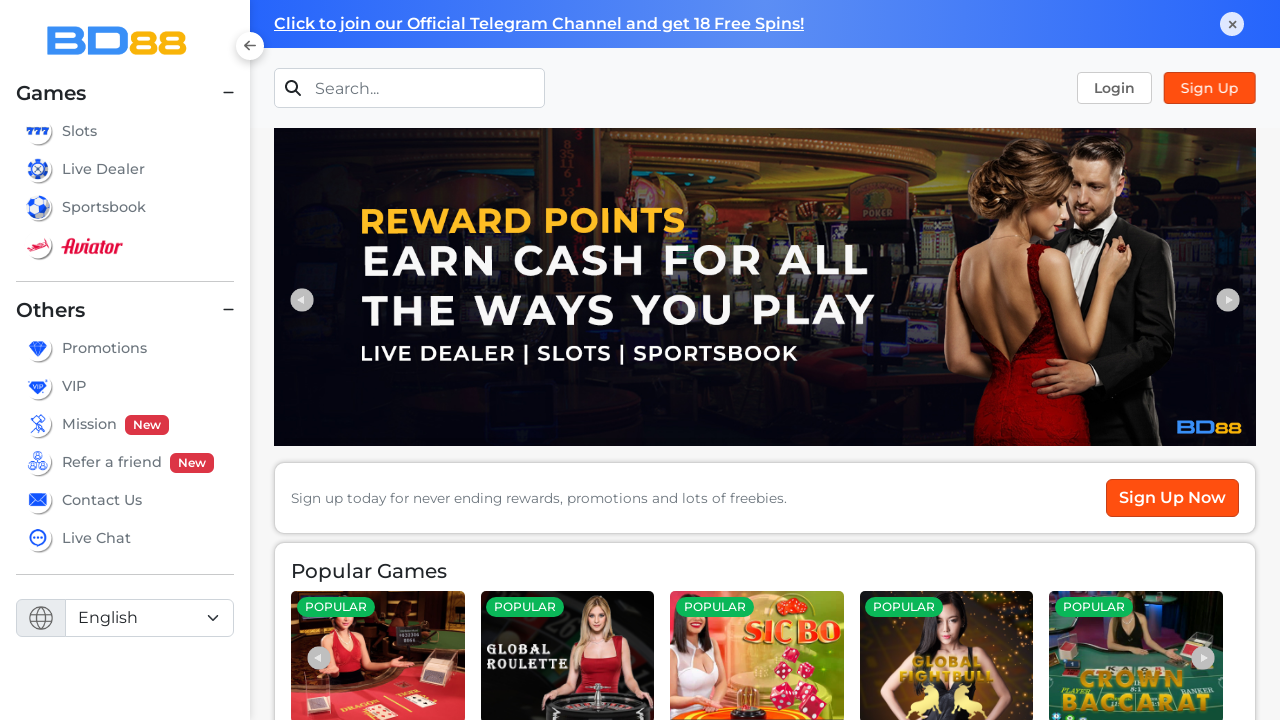

--- FILE ---
content_type: text/html
request_url: https://bd88my3.com//?
body_size: 486
content:
<!doctype html><html lang="en"><head><meta charset="utf-8"/><link rel="icon" href="/favicon.ico"/><meta name="viewport" content="width=device-width,initial-scale=1,maximum-scale=1,user-scalable=no"/><meta name="theme-color" content="#000000"/><link rel="apple-touch-icon" href="/logo192.png"/><link rel="manifest" href="/manifest.json"/><meta name="robots" content="noindex,nofollow"/><script defer="defer" src="/static/js/main.96b98eb5.js"></script><link href="/static/css/main.bd410607.css" rel="stylesheet"></head><body><div id="app"></div><div id="Toastify-Container"></div><script defer src="https://static.cloudflareinsights.com/beacon.min.js/vcd15cbe7772f49c399c6a5babf22c1241717689176015" integrity="sha512-ZpsOmlRQV6y907TI0dKBHq9Md29nnaEIPlkf84rnaERnq6zvWvPUqr2ft8M1aS28oN72PdrCzSjY4U6VaAw1EQ==" data-cf-beacon='{"version":"2024.11.0","token":"3ff1eda51fe140c489a9295ef05d5c3e","r":1,"server_timing":{"name":{"cfCacheStatus":true,"cfEdge":true,"cfExtPri":true,"cfL4":true,"cfOrigin":true,"cfSpeedBrain":true},"location_startswith":null}}' crossorigin="anonymous"></script>
</body><script defer="defer" src="https://client.pragmaticplaylive.net/desktop/assets/api/fullscreenApi.js"></script></html>

--- FILE ---
content_type: text/html; charset=UTF-8
request_url: https://api.38386868.com/products/product_maintenances
body_size: -51
content:
eyJ0eXAiOiJKV1QiLCJhbGciOiJSUzI1NiJ9.eyIyNiI6dHJ1ZSwiMzEiOnRydWUsIjQzIjp0cnVlfQ.[base64]

--- FILE ---
content_type: text/html; charset=UTF-8
request_url: https://api.38386868.com/campaigns
body_size: 797
content:
eyJ0eXAiOiJKV1QiLCJhbGciOiJSUzI1NiJ9.[base64].[base64]

--- FILE ---
content_type: text/html; charset=UTF-8
request_url: https://api.38386868.com/seo
body_size: 5455
content:
eyJ0eXAiOiJKV1QiLCJhbGciOiJSUzI1NiJ9.[base64].[base64]

--- FILE ---
content_type: text/html; charset=UTF-8
request_url: https://api.38386868.com/products/games
body_size: 1418
content:
eyJ0eXAiOiJKV1QiLCJhbGciOiJSUzI1NiJ9.[base64].[base64]

--- FILE ---
content_type: text/html; charset=UTF-8
request_url: https://api.38386868.com/products/games
body_size: 1940
content:
eyJ0eXAiOiJKV1QiLCJhbGciOiJSUzI1NiJ9.[base64].[base64]

--- FILE ---
content_type: text/html; charset=UTF-8
request_url: https://api.38386868.com/pages/home
body_size: 1121
content:
eyJ0eXAiOiJKV1QiLCJhbGciOiJSUzI1NiJ9.[base64].[base64]

--- FILE ---
content_type: text/html; charset=UTF-8
request_url: https://api.38386868.com/products
body_size: 1248
content:
eyJ0eXAiOiJKV1QiLCJhbGciOiJSUzI1NiJ9.[base64].[base64]

--- FILE ---
content_type: text/html; charset=UTF-8
request_url: https://api.38386868.com/products/games
body_size: 6091
content:
eyJ0eXAiOiJKV1QiLCJhbGciOiJSUzI1NiJ9.[base64].[base64]

--- FILE ---
content_type: text/css
request_url: https://bd88my3.com/static/css/main.bd410607.css
body_size: 85269
content:
@charset "UTF-8";header .navbar{padding-bottom:0!important;padding-top:0!important}header .navbar .info{padding-bottom:.25rem!important;padding-top:.25rem!important}header .navbar-toggler{border:0;padding:0}header .navbar-brand{margin-left:0;margin-right:0}header .btn{margin-left:.75rem;margin-right:0}@media screen and (max-width:425px){header .btn{margin-left:.35rem;margin-right:0}header .navbar-brand{margin-left:.5rem}}.btn{border-radius:5px}header .nav-link .btn-sm{padding:.25rem .85rem}header .navbar-toggler .navbar-toggler-icon{height:1em;width:1em}header .navbar-toggler:focus{box-shadow:none;outline:0;text-decoration:none}@media screen and (max-width:768px){.navbar .container{padding-bottom:.25rem;padding-top:.25rem}.header-logo{margin-right:auto!important}}header .navbar-toggler .navbar-toggler-icon{margin-left:0;margin-right:.25rem}header .notification{cursor:pointer;position:relative}header .notification,header .profile-info{margin-right:.5rem!important}header .notification .count{background-color:red;border-radius:50%;color:#fff;font-size:.6rem;font-weight:600;height:1.15rem;line-height:1.25rem;position:absolute;right:-8px;text-align:center;top:-6px;width:1.15rem}header .navbar .menu{align-items:center;background-color:var(--menu-background);display:none;font-size:.75rem;font-weight:600;margin-left:0!important;margin-right:0!important;padding:0!important;width:100%}header .navbar .menu,header .navbar .menu .menu-item a{color:var(--secondary-color)}header .navbar .menu .menu-item{padding:0 .45rem}header .navbar .menu .menu-item span{position:relative}header .navbar .menu .menu-item:first-child{padding-left:0!important}header .navbar .menu .menu-item:last-child{margin-left:auto;padding-right:0}header .navbar .menu .menu-item.active span:after{border-bottom:2px solid var(--blue-color);bottom:-8px;content:" ";left:0;position:absolute;width:100%}@media screen and (max-width:768px){header .navbar .menu{display:inline-flex}}.profile-info .balance-info,.profile-info .user-info{font-size:.8rem}.phone-navbar{background-color:#f5f5f5;bottom:0;height:60px;position:fixed;width:100%;z-index:1}.phone-navbar .nav{justify-content:center;padding-bottom:0;padding-top:0;width:100%}.phone-navbar .row{height:60px;justify-content:center;width:100%}.phone-navbar .row .col{align-items:center;color:#000;display:flex;flex-direction:column;height:60px;justify-content:center;outline:0;padding-left:4px;padding-right:4px;text-decoration:none}.phone-navbar .row .col img{height:30px}.phone-navbar .row .col span{font-size:.65rem;font-weight:500}.phone-navbar .row{background-color:var(--default-color);box-shadow:0 0 0 2px var(--default-color-border);position:relative}.phone-navbar .highlight-nav{background-color:var(--primary-color);border-color:var(--primary-color-border);border-radius:50%;bottom:.5rem;box-shadow:0 0 0 3px var(--default-color),0 0 0 5px var(--default-color-border);height:0;padding-bottom:18%;position:absolute;width:18%}@media screen and (min-width:700px){.phone-navbar .highlight-nav{padding-bottom:10%;width:10%}}.phone-navbar .highlight-nav .highlight-nav-inner{display:contents;position:relative}.phone-navbar .highlight-nav img{height:1.5rem!important;left:50%;margin:0;position:absolute;top:35%;-webkit-transform:translate(-50%,-50%);transform:translate(-50%,-50%)}.phone-navbar .highlight-nav span{bottom:20%;color:#fff;left:50%;margin:0;position:absolute;-webkit-transform:translate(-50%);transform:translate(-50%);width:100%}@media screen and (max-width:320px){.phone-navbar .highlight-nav span{bottom:16%;color:#fff;left:50%;margin:0;position:absolute;-webkit-transform:translate(-50%);transform:translate(-50%);width:100%}}.phone-navbar .row .active.col span{color:var(--primary-color)!important}.phone-navbar .row .active.col .highlight-nav{box-shadow:0 0 0 3px var(--primary-color),0 0 0 5px var(--primary-color-border)}.phone-navbar .row .active.col .highlight-nav span{color:var(--default-color)!important}#phone-sidebar{background-color:#f3f3f3}#phone-sidebar .offcanvas-header{padding-bottom:.5rem!important;padding-top:.5rem!important}#phone-sidebar .language-picker select:active,#phone-sidebar .language-picker select:focus{border-color:#fff!important;box-shadow:none!important;outline:0!important}#phone-sidebar .language-picker select{padding-left:0}#phone-sidebar .language-picker .input-group-text,#phone-sidebar .language-picker select{background-color:#fff!important;border:0;font-weight:500}#phone-sidebar .nav-link{align-items:center;color:#5b5b5b;display:flex;padding-left:0;padding-right:0}#phone-sidebar .offcanvas-title{margin-bottom:1rem}.profile-badge{align-items:center}.profile-badge img{max-height:80px;max-width:80px}.profile-badge .user-info{align-items:center;display:flex}.profile-badge .user-info .username{font-size:1.25rem;font-weight:600}.profile-badge .user-info .rank{color:var(--secondary-color);font-size:.75rem;font-weight:500;margin-left:.25rem;margin-top:.25rem}.profile-badge .point-info{color:var(--secondary-color);font-size:.85rem;font-weight:500}.profile-badge .balance-info{color:var(--blue-color);font-size:.85rem;font-weight:500}*{font-family:Montserrat,sans-serif;touch-action:manipulation}img{-webkit-user-drag:none;-khtml-user-drag:none;-moz-user-drag:none;-o-user-drag:none;user-drag:none}:root{--placeholder-color:#c5c5c5;--background-color:#f2f2f2;--default-color:#fff;--default-color-border:#eaeaea;--primary-color:#ff4f0f;--primary-color-border:#c64017;--secondary-color:#666;--secondary-color-border:#d7d7d7;--menu-background:#f2f2f2;--blue-color:#5c8ef4;--special-color:#398ff7;--secondary-button-border:#ccc;--secondary-button-color:#666;--secondary-background-color:#fff;--subtitle-color:#333;--grey-color:#f7f7f7;--background-highlight-color:#817474}body,html{background-color:#fff;background-color:var(--default-color);overflow:hidden!important}#app,body,html{height:100%!important;width:100%!important}#app{overflow:auto!important}#app .content{min-height:calc(100vh - 561px)}#app .content.logined{min-height:calc(100vh - 589px)}@media screen and (min-width:425px){#app .content{min-height:calc(100vh - 504px)}#app .content.logined{min-height:calc(100vh - 532px)}}@media screen and (min-width:768px){#app .content{min-height:calc(100vh - 415px)}#app .content.logined{min-height:calc(100vh - 443px)}}@media screen and (min-width:1024px){#app .content,#app .content.logined{min-height:calc(100vh - 323px)}}@media screen and (min-width:1440px){#app .content{min-height:calc(100vh - 298px)}}@media screen and (max-width:768px){#app{padding-bottom:60px}#app .content{max-width:100vw}}hr{border-top:.1rem solid #666;width:100%}a{text-decoration:none!important}.text-link{color:#0d6efd;cursor:pointer}@media only screen and (max-width:480px){.Toastify__toast-container{padding:1rem!important}.Toastify__toast{margin-bottom:.5rem!important;margin-left:auto!important;width:80%!important}}.Toastify__toast-container{z-index:200000}.btn.btn-sm{max-height:32px;padding:.3rem .5rem}.btn.btn-xs{font-size:.75rem;padding:.1rem .3rem}.btn-primary,.btn-primary:focus,.btn-primary:hover{background-color:#ff4f0f!important;background-color:var(--primary-color)!important;border-color:#c64017!important;border-color:var(--primary-color-border)!important;color:#fff}.btn-primary:focus,.btn-primary:hover{box-shadow:0 0 0 .25rem rgba(255,79,15,.5)!important}.btn-default{background-color:#fff!important;border-color:#d7d7d7!important;border-color:var(--secondary-color-border)!important;color:#000}.btn.btn-outline-secondary{background-color:#fff!important;background-color:var(--secondary-background-color)!important;border-color:#ccc!important;border-color:var(--secondary-button-border)!important;color:#666!important;color:var(--secondary-button-color)!important}.btn-outline-secondary:focus,.btn-outline-secondary:hover{background-color:#666!important;background-color:var(--secondary-color)!important;border-color:#666!important;border-color:var(--secondary-color)!important;box-shadow:0 0 0 .25rem hsla(0,0%,40%,.5)!important;color:#fff!important}.btn-blue,.btn-blue:focus,.btn-blue:hover{background-color:#5c8ef4!important;background-color:var(--blue-color)!important;border-color:none!important;color:#fff!important}.btn-blue:focus,.btn-blue:hover{box-shadow:none!important}.btn-light{background-color:#fff!important;background-color:var(--default-color)!important;border-color:#eaeaea!important;border-color:var(--default-color-border)!important}.btn-highlight{-webkit-animation:highlight 1.5s ease 0s infinite normal none running;animation:highlight 1.5s ease 0s infinite normal none running;box-shadow:0 0 0 0 #fff;box-shadow:0 0 0 0 var(--default-color);box-shadow:0 0 0 0 #ff4f0f}@keyframes highlight{10%,90%{-webkit-transform:translate3d(-1px,0,0);transform:translate3d(-1px,0,0)}0%{-webkit-transform:scale(1);transform:scale(1)}70%{box-shadow:0 0 0 30px rgba(90,153,212,0);-webkit-transform:scale(1);transform:scale(1)}to{box-shadow:0 0 0 0 rgba(90,153,212,0);-webkit-transform:scale(1);transform:scale(1)}}@-webkit-keyframes highlight{10%,90%{-webkit-transform:translate3d(-1px,0,0);transform:translate3d(-1px,0,0)}0%{-webkit-transform:scale(1);transform:scale(1)}70%{box-shadow:0 0 0 30px rgba(90,153,212,0);-webkit-transform:scale(1);transform:scale(1)}to{box-shadow:0 0 0 0 rgba(90,153,212,0);-webkit-transform:scale(1);transform:scale(1)}}

/*!sc*/.btn-bold{font-weight:500!important}.btn-bolder{font-weight:600!important}@keyframes dance{0%{-webkit-transform:scale(1);transform:scale(1)}10%{-webkit-transform:translate3d(-1px,0,0);transform:translate3d(-1px,0,0)}70%{box-shadow:0 0 0 8px rgba(90,153,212,0);-webkit-transform:scale(1);transform:scale(1)}90%{-webkit-transform:translate3d(-1px,0,0);transform:translate3d(-1px,0,0)}to{box-shadow:0 0 0 0 rgba(90,153,212,0);-webkit-transform:scale(1);transform:scale(1)}}@-webkit-keyframes dance{0%{-webkit-transform:scale(1);transform:scale(1)}10%{-webkit-transform:translate3d(-1px,0,0);transform:translate3d(-1px,0,0)}70%{box-shadow:0 0 0 30px rgba(90,153,212,0);-webkit-transform:scale(1);transform:scale(1)}90%{-webkit-transform:translate3d(-1px,0,0);transform:translate3d(-1px,0,0)}to{box-shadow:0 0 0 0 rgba(90,153,212,0);-webkit-transform:scale(1);transform:scale(1)}}.d-flex-equal{display:flex}.d-flex-equal>*{flex-basis:0;flex-grow:1}.font-normal{font-weight:400!important}.font-bold{font-weight:500!important}.font-bolder{font-weight:600!important}.font-boldest{font-weight:700!important}.text-grey{color:#666!important;color:var(--secondary-color)!important}.fs-largest{font-size:1.3rem!important}.fs-larger{font-size:1.2rem!important}.fs-large{font-size:1.1rem!important}.fs-normal{font-size:1rem!important}.fs-small{font-size:.9rem!important}.fs-smaller{font-size:.8rem!important}.fs-smallest{font-size:.7rem!important}.btn-close:after{color:#666;color:var(--secondary-color);content:"\00d7";font-family:Arial,Helvetica,sans-serif;font-size:1rem;font-weight:600;line-height:1.6rem;margin:0;padding:0}.btn-close{background:hsla(0,0%,100%,.85)!important;border-radius:50%!important;height:1.5rem!important;position:absolute;right:.75rem!important;top:1.25rem!important;width:1.5rem!important}.btn-back,.btn-close{border:none;margin:0!important;opacity:1!important;padding:0!important}.btn-back{background-image:url([data-uri])!important;background-position:0;background-size:100% 100%!important;height:1.5em!important;width:1.5em!important}.modal-content{margin:auto!important;max-width:425px}.modal-dialog{display:flex!important;height:100%}@media screen and (max-width:768px){.modal,.modal-dialog{margin:0!important;min-height:100%!important}.modal-dialog{height:auto!important}.modal-content{margin:0!important;min-height:100vh!important;min-width:100vw!important}}.gateway{background:#fff!important;min-height:48px;position:relative}.gateway.active{border:1px solid #5c8ef4!important;border:1px solid var(--blue-color)!important}.gateway:hover{border-color:#ccc!important;border-color:var(--secondary-button-border)!important}.gateway.active:hover,.gateway:hover{background-color:#fff!important;box-shadow:none!important;color:#666!important;color:var(--secondary-button-color)!important}.gateway.active:hover{border-color:#5c8ef4!important;border-color:var(--blue-color)!important}.gateway.active:after{background:url([data-uri]);background-size:100%;bottom:-10px;content:"";height:18px;left:0;margin-left:auto;margin-right:auto;position:absolute;right:0;width:18px}.form-control{font-size:.9rem!important}.input-label{align-items:center;background-color:#e3e3e3;border-radius:.375rem 0 0 .375rem!important;display:flex;justify-content:center;padding:0 .75rem!important}.showPassword{cursor:pointer;padding:.5rem;position:absolute;right:24px;top:7px}.btn-verify{background-color:red!important;border-radius:3px!important;bottom:6px;font-size:.65rem!important;font-weight:600!important;line-height:.65rem!important;padding:.25rem .75rem!important;position:absolute;right:20px}.form-control-phone .form-control-prefix{align-items:center;display:flex;height:42px;justify-content:center;margin-top:auto;position:absolute;top:0;width:3rem}.form-control-phone .form-control-prefix span{font-weight:500;margin-bottom:auto;margin-top:auto}.form-control-phone .form-control{margin-left:3rem;width:calc(100% - 3rem)}.form-control-phone label{margin-left:3rem}.form-control-phone .invalid-feedback{width:100%!important}.alert-verify{color:#fff;line-height:1rem!important;padding:.5rem 1rem!important}.alert-verify,.bg-blue{background-color:#5c8ef4;background-color:var(--blue-color)}.w-80{width:80%!important}.w-20{width:20%!important}.align-center{vertical-align:middle!important}.w-40{width:40%!important}.min-width-100px{min-width:100px}.form-floating label,.invalid-feedback{font-size:.8rem!important}.form-floating label{line-height:1.65rem!important}.grecaptcha-badge{display:none!important}.btn-circle{border-radius:35px!important;font-size:24px!important;height:70px!important;line-height:1.33!important;padding:10px 16px!important;width:70px!important}.btn-floating-circle{bottom:1rem;float:right;position:-webkit-sticky;position:sticky;right:1rem}.offcanvas-body .container{max-width:600px!important}.card.special-card{border-radius:10px!important;box-shadow:0 0 5px 0 rgba(0,0,0,.2)}.text-blue{color:#5c8ef4;color:var(--blue-color)}.table-responsive{max-width:none!important}@font-face{font-family:Averta;font-style:normal;font-weight:500;src:url(https://cdn.comms.io/sdk/assets/Averta-Medium.woff) format("woff")}@font-face{font-family:Averta;font-style:normal;font-weight:400;src:url(https://cdn.comms.io/sdk/assets/Averta.woff) format("woff")}@font-face{font-family:Averta;font-style:normal;font-weight:700;src:url(https://cdn.comms.io/sdk/assets/Averta-Bold.woff) format("woff")}.page *{font-weight:"Averta Std",-apple-system,BlinkMacSystemFont,Segoe UI,Roboto,Oxygen,Ubuntu,Cantarell,Fira Sans,Droid Sans,Helvetica Neue,sans-serif!important}.body{background-color:#f8f9fa}.sidebar .sidebar-content{box-shadow:0 0 8px 0 rgba(0,0,0,.15);z-index:100}.btn-close:focus{box-shadow:none!important}.offcanvas .btn-close{background-color:initial!important;top:auto!important}.offcanvas .btn-close:after{font-size:1.5rem}.spin.active{-webkit-animation:spin 1.5s linear infinite;animation:spin 1.5s linear infinite}@-webkit-keyframes spin{to{-webkit-transform:rotate(1turn)}}@keyframes spin{to{-webkit-transform:rotate(1turn);transform:rotate(1turn)}}.balance-info{cursor:pointer}.modal-header .btn-close{margin:-.5rem -.5rem -.5rem auto!important;padding:.5rem!important}.modal-header .btn-close:after{font-size:1.4rem;line-height:1.4rem}.lazy-image img{aspect-ratio:1;height:100%;object-fit:cover;width:100%}.h-inherit{height:inherit}.btn-back{background:transparent!important;background-image:none!important;border-radius:50%!important;height:1.5rem!important;left:.75rem!important;position:absolute;top:1.25rem!important;width:1.5rem!important}.btn-back:after{color:#666;color:var(--secondary-color);content:"<";font-family:Arial,Helvetica,sans-serif;font-size:1.4rem;font-weight:600;line-height:1.4rem;margin:0;padding:0}.modal .btn-back:after{color:#fff}.small-icon{height:.65em}.cursor-pointer{cursor:pointer}.form-floating label{color:#999!important;opacity:1!important}.btn-info{background-color:#add8e6;border-color:transparent;border-radius:50%!important;font-size:12px!important;margin-left:.25rem;padding:3px 6px!important}.Toastify *{z-index:100000!important}.password-check-list .checklist-icon{height:16px;width:16px}.password-check-list ul li{align-items:center;display:flex}.btn-close:after{left:50%;position:absolute;top:50%;-webkit-transform:translate(-50%,-50%);transform:translate(-50%,-50%)}.swiper-slider-next,.swiper-slider-prev{color:#858585;cursor:pointer;height:1.5rem;padding-top:0;width:1.5rem;z-index:100000}.swiper-slider-prev{left:0}.swiper-slider-next,.swiper-slider-prev{bottom:55%;display:block;position:absolute}.swiper-slider-next{right:0}.swiper-navigations{position:absolute;top:50%;width:100%}.swiper-navigations-wrapper{margin-left:1rem;margin-right:1rem;position:relative}.promotions-container{padding-bottom:.5rem}.promotions-container .promotion-card{padding-right:0!important}.promotions{-ms-overflow-style:none;display:grid;grid-template-columns:1fr 1fr 1fr 1fr 1fr 1fr 1fr 1fr;justify-items:center;overflow-x:auto;scrollbar-width:none}.promotions::-webkit-scrollbar{display:none}.promotion{align-items:center;display:grid;height:250px;justify-content:center;margin-right:1rem;width:213px}.promotion:last-child{padding:.75rem 0 0;padding:var(--bs-gutter-y,.75rem) 0 0 0}.promotion-image{border-radius:10px;height:250px}.promotion-description{color:#6c757d!important;font-size:.85rem}.slider{background-color:#fff;border-radius:10px;display:flex;overflow:auto}.slider .slider-banner{width:100%}.swiper{position:relative}.swiper .swiper-navigation{cursor:pointer;z-index:1}.swiper .swiper-prev{padding-left:1rem}.swiper .swiper-next{padding-right:1rem}.lazy-load-image-background.blur{-webkit-filter:blur(15px);filter:blur(15px)}.lazy-load-image-background.blur.lazy-load-image-loaded{-webkit-filter:blur(0);filter:blur(0);transition:-webkit-filter .3s;transition:filter .3s;transition:filter .3s,-webkit-filter .3s}.lazy-load-image-background.blur>img{opacity:0}.lazy-load-image-background.blur.lazy-load-image-loaded>img{opacity:1;transition:opacity .3s}.circles{-ms-overflow-style:none!important;color:#fff;display:flex;flex:1 1;gap:1rem;overflow:auto;padding:16px 16px 0 0;scrollbar-width:none!important;width:100%}.circles::-webkit-scrollbar,.game-wrap::-webkit-scrollbar{display:inline;display:initial}.maintenance{-webkit-filter:grayscale(1);filter:grayscale(1)}.circles .circle{cursor:pointer;position:relative}.circles .circle .circle-content{height:68px;position:relative;width:68px}.circles .circle .circle-content.active img{border-color:red;border-radius:50%}.circles .circle .circle-content img{border:2px solid #afafaf;border-radius:50%;height:100%;left:50%;position:absolute;top:50%;-webkit-transform:translate(-50%,-50%);transform:translate(-50%,-50%);width:100%}.circle{align-items:center;display:flex;flex-direction:column;flex-wrap:wrap;justify-content:center}.circle-title{color:var(--secondary-color);font-size:.75rem;overflow:hidden;text-align:center;text-overflow:ellipsis;white-space:nowrap;width:100%}.game-lists{grid-gap:.75rem;display:grid;gap:.75rem;grid-template-columns:repeat(3,1fr);width:100%}.game-lists .game-card{display:none;flex-direction:column;flex-wrap:wrap;position:relative}.game-lists .game-card.show{display:flex}.game-card{cursor:pointer;max-width:300px}.game-card img{background-color:initial;border-radius:5px}.image-square{aspect-ratio:1.5;height:auto;object-fit:cover;width:100%}.game-card-desc{width:100%}.game-card-desc span{max-width:90px;overflow:hidden;text-overflow:ellipsis;white-space:nowrap;width:100%}.lazy-load-image-background{-webkit-filter:initial!important;filter:none!important;width:100%}.game-card-action{text-align:right;width:20%}.game-card-action .like{cursor:pointer;width:18px}.toolbar{gap:.25rem;justify-content:space-between}.toolbar .toolbar-button{background-color:var(--menu-background);border-radius:5px;cursor:pointer;padding-left:.5rem;padding-right:.5rem}.toolbar .toolbar-button span{margin-bottom:auto;margin-top:auto}.toolbar .toolbar-button img{width:32px}.filter{width:100%}.category{display:flex;gap:16px}.category-selection{align-items:center;color:var(--secondary-color);cursor:pointer;display:flex;font-size:1rem;font-weight:600;margin-top:.5rem}.category-selection.active{border-bottom:1px solid #000}.game-wrap{display:flex;gap:1rem;overflow:auto;width:100%}.game-wrap .game-card{align-items:center;display:flex;flex-basis:calc(40% - 0.4rem);flex-direction:column;flex-wrap:wrap;justify-content:center;max-width:calc(40% - .4rem);min-width:calc(40% - .4rem)}.badge.game-badge{border-radius:20px;font-size:.75rem;font-weight:500;line-height:.75rem;padding:4px 8px;position:absolute;text-transform:uppercase}.game-card .badge{left:.35rem;top:.35rem}.game-card img{width:100%}.circle .badge{bottom:1rem;font-size:.6rem;left:50%;line-height:.6rem;padding:2px 4px;-webkit-transform:translate(-50%);transform:translate(-50%);z-index:1}.badge.hot{background-color:#b01e25;color:#dbda34}.badge.new{background-color:#dbda34;color:#b01e25}.badge.popular{background-color:#0ab758;color:#fff}@media screen and (min-width:768px){.game-wrap .game-card{flex-basis:calc(25% - 0.6rem);max-width:calc(25% - .6rem);min-width:calc(25% - .6rem)}.game-lists{grid-template-columns:repeat(5,1fr)}}@media screen and (min-width:1024px){.game-wrap .game-card{flex-basis:calc(20% - 0.6rem);max-width:calc(20% - .6rem);min-width:calc(20% - .6rem)}.game-lists{grid-template-columns:repeat(6,1fr)}}.advertisment{border-radius:10px;cursor:pointer;height:100%;overflow:hidden;padding:.25rem;position:relative;width:100%;z-index:0}.advertisment:before{-webkit-animation:advertisment 4s linear infinite;animation:advertisment 4s linear infinite;background-color:#399953;background-image:linear-gradient(#e50539,#f70f57),linear-gradient(#f9f9f9,#6900b5),linear-gradient(#e50539,#f70f57),linear-gradient(#fe5013,#f9f9f9);background-position:0 0,100% 0,100% 100%,0 100%;background-repeat:no-repeat;background-size:50% 50%,50% 50%;content:"";height:200%;left:-50%;position:absolute;top:-50%;width:200%;z-index:-2}.advertisment:after{-webkit-animation:opacityChange 3s infinite alternate;animation:opacityChange 3s infinite alternate;background:#fff;border-radius:5px;content:"";height:calc(100% - 12px);left:6px;position:absolute;top:6px;width:calc(100% - 12px);z-index:-1}@-webkit-keyframes advertisment{to{-webkit-transform:rotate(1turn);transform:rotate(1turn)}}@keyframes advertisment{to{-webkit-transform:rotate(1turn);transform:rotate(1turn)}}@media screen and (max-width:425px){.game-lists{grid-template-columns:repeat(2,1fr)}}.advertisment img{border-radius:5px}.hover-btn{align-items:center;background:hsla(0,0%,100%,.6);border:0;display:flex;flex-direction:column;gap:1rem;height:100%;justify-content:center;opacity:0;position:absolute;-webkit-transform:translateY(-100%);transform:translateY(-100%);transition:.3s;visibility:hidden;width:100%}.game-card:hover .hover-btn{opacity:1;visibility:visible}.hover-btn>:first-child{background:var(--primary-color)!important;color:#eee;color:#fff}.hover-btn>:first-child,.hover-btn>:last-child{border:0;border-radius:15px;padding:.3rem .5rem;white-space:nowrap;width:50%}.hover-btn>:last-child{background:#eeee;color:#eee;color:#000}.swiper-slide .game-card{padding-right:1rem}.swiper-navigations.games{top:30%}.swiper-navigations.games .swiper-navigations-wrapper{margin-right:1.5rem!important}.testimonial-card{min-height:200px}.testimonial-card .card-body{align-items:center;display:flex;flex-direction:column;justify-content:center}.page{color:#2b2b2b!important;display:block;font-family:Montserrat,sans-serif!important;font-size:16px!important;font-weight:400!important;padding-bottom:1rem!important;white-space:nowrap;white-space:normal!important;width:100%}.page .privacyrow{padding-left:1rem;padding-right:1rem}.page *{font-size:1rem!important;max-width:100%;white-space:normal!important}.page h1,.page h1 *{font-size:1.5rem!important;font-weight:600!important;margin-bottom:1rem}.page p{margin-bottom:1rem!important}.page ol{font-size:12px!important;margin-bottom:.25rem;padding-left:2rem!important}.page li{margin-bottom:.5rem}.page li,.page li p{font-size:.75rem;white-space:pre-wrap}.page li p{margin-bottom:0!important}.page span{font-family:Montserrat,sans-serif!important}.page img{width:100%}.promotion-container{margin-top:1rem}.promotion-label{font-weight:600;margin-bottom:.5rem}.promotion-lists{display:grid;grid-template-columns:1fr 1fr 1fr 1fr 1fr 1fr 1fr 1fr;justify-items:center;overflow-x:auto}.promotion-lists::-webkit-scrollbar{display:none}.promotion-card{padding-right:1rem}.promotion-card:last-child{padding-right:0}.promotion-banner{border-radius:5px;margin-bottom:.5rem;max-width:30vw;width:100vw}@media screen and (max-width:768px){.promotion-banner{max-width:50vw}}@media screen and (max-width:425px){.promotion-banner{max-width:75vw}}.promotion-title{color:#000;display:block;font-size:.95rem;font-weight:600}.promotion-subtitle{color:#000;display:block;font-size:.85rem}.promotion-nav .nav-link{color:#000;cursor:pointer;font-size:.8rem}.promotion-nav .nav-link label{margin-bottom:0!important}.promotion-nav .nav-link.active{border-bottom:1px solid var(--blue-color);color:var(--blue-color);font-size:.8rem}.promotion-list{margin-top:1rem}.promotion-list .promotion-card{align-items:center;display:flex;margin-bottom:1rem;padding-right:0!important}.promotion-list .promotion-banner{max-width:none!important;width:40%}.promotion-list .promotion-details{padding-left:2rem}.promotion-list .promotion-details .promotion-title{font-size:1.3rem;margin-bottom:1rem}.promotion-list .promotion-details .promotion-subtitle{font-size:1rem;margin-bottom:1rem}@media screen and (max-width:425px){.promotion-list .promotion-card{flex-direction:column}.promotion-list .promotion-banner{width:100%}.promotion-list .promotion-details{align-items:center;display:flex;justify-content:space-between;padding-left:0;width:100%}.promotion-list .promotion-details .promotion-subtitle,.promotion-list .promotion-details .promotion-title{margin-bottom:0}.promotion-list .promotion-details .promotion-button{display:none}}.d-flex-equal-width{display:flex;gap:.5rem}.d-flex-equal-width>div{flex:1 1}.verify-logo{bottom:7px;position:absolute;right:20px;width:18px}.maintain-progressbar{border-radius:.5rem!important}.maintain-progressbar .progress-bar{background-color:var(--blue-color)}.maintain-remain{bottom:55%;left:calc(24% - .3rem);position:absolute;-webkit-transform:translate(-50%,-50%);transform:translate(-50%,-50%)}.maintain_level_point.final{left:100%}.maintain-remain:after,.maintain_level_point.final{position:absolute;-webkit-transform:translate(-100%);transform:translate(-100%)}.maintain-remain:after{border-left:3px solid transparent;border-right:3px solid transparent;border-top:3px solid var(--blue-color);content:"";height:0;left:50%;margin-left:auto;top:100%;width:0}.requie_points{position:relative;top:0}.init_level_point{left:0;position:absolute;-webkit-transform:translate(0);transform:translate(0)}.maintain_level_point{color:var(--blue-color);left:30%;position:absolute;-webkit-transform:translate(-50%);transform:translate(-50%)}.upgrade_level_point{left:100%;position:absolute;-webkit-transform:translate(-100%);transform:translate(-100%)}.min-h-77px{min-height:77px!important}.reward-table{border:2px solid var(--grey-color);border-radius:5px;margin-bottom:1rem}.reward-table .reward-table-row{align-items:center;display:flex;flex:0 0 100%}.reward-table .reward-table-row>div{padding:.75rem}.reward-table .reward-table-row>div:first-child{border-right:2px solid var(--grey-color)}.reward-table .reward-table-row:nth-of-type(2n){background-color:var(--grey-color)!important;box-shadow:inset 0 0 0 9999px var(--grey-color)!important}.reward-redeem{border:2px solid var(--grey-color);border-radius:5px;margin-bottom:1rem}.reward-redeem .reward-redeem-header{border-bottom:2px solid var(--grey-color);font-weight:500;padding:1rem}.reward-redeem .reward-redeem-body{padding:1rem}.benefits-header{display:block;min-height:4rem;position:relative;text-align:center}.benefits-header .benefits-header-background,.benefits-header .benefits-header-title{left:50%;position:absolute;-webkit-transform:translate(-50%);transform:translate(-50%)}.benefits-header .benefits-header-title{color:#fff;font-weight:700;line-height:4rem}.benefits .benefits-content{margin-top:1rem}.rank-details{padding-left:.5rem;padding-right:.5rem;padding-top:1.5rem;position:relative}.rank-details .rank-title{background-color:#fff;border-color:var(--blue-color);border-radius:5px;border-style:solid;border-width:2px;color:var(--blue-color);left:50%;padding:.25rem 1rem;position:absolute;top:1.5rem;-webkit-transform:translate(-50%,-50%);transform:translate(-50%,-50%);width:-webkit-max-content;width:max-content;z-index:1}.carousel-control-prev{justify-content:start!important;left:-.25rem!important}.carousel-control-next{justify-content:end!important;right:-.25rem!important}.carousel-icon{width:24px}.rank-details .rank-wrapper{border-color:var(--blue-color);border-radius:5px;border-style:solid;border-width:2px;line-height:1rem;margin-bottom:2rem;min-height:300px;padding:2rem 1.5rem 1.5rem;text-align:center}.rank-details .rank-name{font-weight:600;margin-bottom:.5rem}.rank-details .rank-points{color:var(--secondary-color);font-weight:500}.rank-details .rank-image{margin-bottom:.5rem}.rank-details .rank-image img{max-width:100px}.rank-details .rank-lists{list-style-type:none;padding-left:0!important}.rank-details .rank-lists li{align-content:center;align-items:center;display:flex;margin-bottom:1rem;padding-left:32px;position:relative;text-align:start}.rank-details .rank-lists li:before{background-image:url([data-uri]);background-repeat:no-repeat;background-size:100%;content:" ";display:inline-block;height:24px;left:0;position:absolute;width:24px}.reward-image{max-width:100px}.carousel-item{width:50%!important}.swiper-button-prev{background-image:url("data:image/svg+xml;charset=utf-8,%3Csvg xmlns='http://www.w3.org/2000/svg' viewBox='0 0 27 44'%3E%3Cpath d='M0 22 22 0l2.1 2.1L4.2 22l19.9 19.9L22 44 0 22z' fill='%234c71ae'/%3E%3C/svg%3E")!important}.swiper-button-next{background-image:url("data:image/svg+xml;charset=utf-8,%3Csvg xmlns='http://www.w3.org/2000/svg' viewBox='0 0 27 44'%3E%3Cpath d='M27 22 5 44l-2.1-2.1L22.8 22 2.9 2.1 5 0l22 22z' fill='%234c71ae'/%3E%3C/svg%3E")!important}.swiper-slide{margin-right:0!important}.swiper-navigation{position:absolute;top:50%}.swiper-navigation.swiper-prev{left:-.5rem}.swiper-navigation.swiper-next{right:-.5rem}.benefits-content{padding-left:1rem!important;padding-right:1rem!important;position:relative}.swiper-navigations.reward .swiper-navigations-wrapper{margin-right:3rem}:root{--swiper-navigation-size:44px}.swiper-button-next,.swiper-button-prev{align-items:center;color:#007aff;color:var(--swiper-navigation-color,var(--swiper-theme-color));cursor:pointer;display:flex;height:44px;height:var(--swiper-navigation-size);justify-content:center;margin-top:-22px;margin-top:calc(0px - var(--swiper-navigation-size)/2);position:absolute;top:50%;width:27px;width:calc(var(--swiper-navigation-size)/44*27);z-index:10}.swiper-button-next.swiper-button-disabled,.swiper-button-prev.swiper-button-disabled{cursor:auto;opacity:.35;pointer-events:none}.swiper-button-next:after,.swiper-button-prev:after{font-family:swiper-icons;font-size:44px;font-size:var(--swiper-navigation-size);font-variant:normal;letter-spacing:0;line-height:1;text-transform:none!important;text-transform:none}.swiper-button-prev,.swiper-container-rtl .swiper-button-next{left:10px;right:auto}.swiper-button-prev:after,.swiper-container-rtl .swiper-button-next:after{content:"prev"}.swiper-button-next,.swiper-container-rtl .swiper-button-prev{left:auto;right:10px}.swiper-button-next:after,.swiper-container-rtl .swiper-button-prev:after{content:"next"}.swiper-button-next.swiper-button-white,.swiper-button-prev.swiper-button-white{--swiper-navigation-color:#fff}.swiper-button-next.swiper-button-black,.swiper-button-prev.swiper-button-black{--swiper-navigation-color:#000}.swiper-button-lock{display:none}.swiper-pagination{position:absolute;text-align:center;-webkit-transform:translateZ(0);transform:translateZ(0);transition:opacity .3s;z-index:10}.swiper-pagination.swiper-pagination-hidden{opacity:0}.swiper-container-horizontal>.swiper-pagination-bullets,.swiper-pagination-custom,.swiper-pagination-fraction{bottom:10px;left:0;width:100%}.swiper-pagination-bullets-dynamic{font-size:0;overflow:hidden}.swiper-pagination-bullets-dynamic .swiper-pagination-bullet{position:relative;-webkit-transform:scale(.33);transform:scale(.33)}.swiper-pagination-bullets-dynamic .swiper-pagination-bullet-active,.swiper-pagination-bullets-dynamic .swiper-pagination-bullet-active-main{-webkit-transform:scale(1);transform:scale(1)}.swiper-pagination-bullets-dynamic .swiper-pagination-bullet-active-prev{-webkit-transform:scale(.66);transform:scale(.66)}.swiper-pagination-bullets-dynamic .swiper-pagination-bullet-active-prev-prev{-webkit-transform:scale(.33);transform:scale(.33)}.swiper-pagination-bullets-dynamic .swiper-pagination-bullet-active-next{-webkit-transform:scale(.66);transform:scale(.66)}.swiper-pagination-bullets-dynamic .swiper-pagination-bullet-active-next-next{-webkit-transform:scale(.33);transform:scale(.33)}.swiper-pagination-bullet{background:#000;border-radius:50%;display:inline-block;height:8px;opacity:.2;width:8px}button.swiper-pagination-bullet{-webkit-appearance:none;appearance:none;border:none;box-shadow:none;margin:0;padding:0}.swiper-pagination-clickable .swiper-pagination-bullet{cursor:pointer}.swiper-pagination-bullet:only-child{display:none!important}.swiper-pagination-bullet-active{background:#007aff;background:var(--swiper-pagination-color,var(--swiper-theme-color));opacity:1}.swiper-container-vertical>.swiper-pagination-bullets{right:10px;top:50%;-webkit-transform:translate3d(0,-50%,0);transform:translate3d(0,-50%,0)}.swiper-container-vertical>.swiper-pagination-bullets .swiper-pagination-bullet{display:block;margin:6px 0}.swiper-container-vertical>.swiper-pagination-bullets.swiper-pagination-bullets-dynamic{top:50%;-webkit-transform:translateY(-50%);transform:translateY(-50%);width:8px}.swiper-container-vertical>.swiper-pagination-bullets.swiper-pagination-bullets-dynamic .swiper-pagination-bullet{display:inline-block;transition:transform .2s,top .2s}.swiper-container-horizontal>.swiper-pagination-bullets .swiper-pagination-bullet{margin:0 4px}.swiper-container-horizontal>.swiper-pagination-bullets.swiper-pagination-bullets-dynamic{left:50%;-webkit-transform:translateX(-50%);transform:translateX(-50%);white-space:nowrap}.swiper-container-horizontal>.swiper-pagination-bullets.swiper-pagination-bullets-dynamic .swiper-pagination-bullet{transition:transform .2s,left .2s}.swiper-container-horizontal.swiper-container-rtl>.swiper-pagination-bullets-dynamic .swiper-pagination-bullet{transition:transform .2s,right .2s}.swiper-pagination-progressbar{background:rgba(0,0,0,.25);position:absolute}.swiper-pagination-progressbar .swiper-pagination-progressbar-fill{background:#007aff;background:var(--swiper-pagination-color,var(--swiper-theme-color));height:100%;left:0;position:absolute;top:0;-webkit-transform:scale(0);transform:scale(0);-webkit-transform-origin:left top;transform-origin:left top;width:100%}.swiper-container-rtl .swiper-pagination-progressbar .swiper-pagination-progressbar-fill{-webkit-transform-origin:right top;transform-origin:right top}.swiper-container-horizontal>.swiper-pagination-progressbar,.swiper-container-vertical>.swiper-pagination-progressbar.swiper-pagination-progressbar-opposite{height:4px;left:0;top:0;width:100%}.swiper-container-horizontal>.swiper-pagination-progressbar.swiper-pagination-progressbar-opposite,.swiper-container-vertical>.swiper-pagination-progressbar{height:100%;left:0;top:0;width:4px}.swiper-pagination-white{--swiper-pagination-color:#fff}.swiper-pagination-black{--swiper-pagination-color:#000}.swiper-pagination-lock{display:none}.swiper-scrollbar{background:rgba(0,0,0,.1);border-radius:10px;position:relative;-ms-touch-action:none}.swiper-container-horizontal>.swiper-scrollbar{bottom:3px;height:5px;left:1%;position:absolute;width:98%;z-index:50}.swiper-container-vertical>.swiper-scrollbar{height:98%;position:absolute;right:3px;top:1%;width:5px;z-index:50}.swiper-scrollbar-drag{background:rgba(0,0,0,.5);border-radius:10px;height:100%;left:0;position:relative;top:0;width:100%}.swiper-scrollbar-cursor-drag{cursor:move}.swiper-scrollbar-lock{display:none}.swiper-zoom-container{align-items:center;display:flex;height:100%;justify-content:center;text-align:center;width:100%}.swiper-zoom-container>canvas,.swiper-zoom-container>img,.swiper-zoom-container>svg{max-height:100%;max-width:100%;object-fit:contain}.swiper-slide-zoomed{cursor:move}.swiper-lazy-preloader{-webkit-animation:swiper-preloader-spin 1s linear infinite;animation:swiper-preloader-spin 1s linear infinite;border:4px solid #007aff;border:4px solid var(--swiper-preloader-color,var(--swiper-theme-color));border-radius:50%;border-top:4px solid transparent;box-sizing:border-box;height:42px;left:50%;margin-left:-21px;margin-top:-21px;position:absolute;top:50%;-webkit-transform-origin:50%;transform-origin:50%;width:42px;z-index:10}.swiper-lazy-preloader-white{--swiper-preloader-color:#fff}.swiper-lazy-preloader-black{--swiper-preloader-color:#000}@-webkit-keyframes swiper-preloader-spin{to{-webkit-transform:rotate(1turn);transform:rotate(1turn)}}@keyframes swiper-preloader-spin{to{-webkit-transform:rotate(1turn);transform:rotate(1turn)}}.swiper-container .swiper-notification{left:0;opacity:0;pointer-events:none;position:absolute;top:0;z-index:-1000}.swiper-container-fade.swiper-container-free-mode .swiper-slide{transition-timing-function:ease-out}.swiper-container-fade .swiper-slide{pointer-events:none;transition-property:opacity}.swiper-container-fade .swiper-slide .swiper-slide{pointer-events:none}.swiper-container-fade .swiper-slide-active,.swiper-container-fade .swiper-slide-active .swiper-slide-active{pointer-events:auto}.swiper-container-cube{overflow:visible}.swiper-container-cube .swiper-slide{-webkit-backface-visibility:hidden;backface-visibility:hidden;height:100%;pointer-events:none;-webkit-transform-origin:0 0;transform-origin:0 0;visibility:hidden;width:100%;z-index:1}.swiper-container-cube .swiper-slide .swiper-slide{pointer-events:none}.swiper-container-cube.swiper-container-rtl .swiper-slide{-webkit-transform-origin:100% 0;transform-origin:100% 0}.swiper-container-cube .swiper-slide-active,.swiper-container-cube .swiper-slide-active .swiper-slide-active{pointer-events:auto}.swiper-container-cube .swiper-slide-active,.swiper-container-cube .swiper-slide-next,.swiper-container-cube .swiper-slide-next+.swiper-slide,.swiper-container-cube .swiper-slide-prev{pointer-events:auto;visibility:visible}.swiper-container-cube .swiper-slide-shadow-bottom,.swiper-container-cube .swiper-slide-shadow-left,.swiper-container-cube .swiper-slide-shadow-right,.swiper-container-cube .swiper-slide-shadow-top{-webkit-backface-visibility:hidden;backface-visibility:hidden;z-index:0}.swiper-container-cube .swiper-cube-shadow{bottom:0;height:100%;left:0;opacity:.6;position:absolute;width:100%;z-index:0}.swiper-container-cube .swiper-cube-shadow:before{background:#000;bottom:0;content:"";-webkit-filter:blur(50px);filter:blur(50px);left:0;position:absolute;right:0;top:0}.swiper-container-flip{overflow:visible}.swiper-container-flip .swiper-slide{-webkit-backface-visibility:hidden;backface-visibility:hidden;pointer-events:none;z-index:1}.swiper-container-flip .swiper-slide .swiper-slide{pointer-events:none}.swiper-container-flip .swiper-slide-active,.swiper-container-flip .swiper-slide-active .swiper-slide-active{pointer-events:auto}.swiper-container-flip .swiper-slide-shadow-bottom,.swiper-container-flip .swiper-slide-shadow-left,.swiper-container-flip .swiper-slide-shadow-right,.swiper-container-flip .swiper-slide-shadow-top{-webkit-backface-visibility:hidden;backface-visibility:hidden;z-index:0}@font-face{font-family:swiper-icons;font-style:normal;font-weight:400;src:url("data:application/font-woff;charset=utf-8;base64, [base64]//wADZ2x5ZgAAAywAAADMAAAD2MHtryVoZWFkAAABbAAAADAAAAA2E2+eoWhoZWEAAAGcAAAAHwAAACQC9gDzaG10eAAAAigAAAAZAAAArgJkABFsb2NhAAAC0AAAAFoAAABaFQAUGG1heHAAAAG8AAAAHwAAACAAcABAbmFtZQAAA/gAAAE5AAACXvFdBwlwb3N0AAAFNAAAAGIAAACE5s74hXjaY2BkYGAAYpf5Hu/j+W2+MnAzMYDAzaX6QjD6/4//Bxj5GA8AuRwMYGkAPywL13jaY2BkYGA88P8Agx4j+/8fQDYfA1AEBWgDAIB2BOoAeNpjYGRgYNBh4GdgYgABEMnIABJzYNADCQAACWgAsQB42mNgYfzCOIGBlYGB0YcxjYGBwR1Kf2WQZGhhYGBiYGVmgAFGBiQQkOaawtDAoMBQxXjg/wEGPcYDDA4wNUA2CCgwsAAAO4EL6gAAeNpj2M0gyAACqxgGNWBkZ2D4/wMA+xkDdgAAAHjaY2BgYGaAYBkGRgYQiAHyGMF8FgYHIM3DwMHABGQrMOgyWDLEM1T9/w8UBfEMgLzE////P/5//f/V/xv+r4eaAAeMbAxwIUYmIMHEgKYAYjUcsDAwsLKxc3BycfPw8jEQA/[base64]/uznmfPFBNODM2K7MTQ45YEAZqGP81AmGGcF3iPqOop0r1SPTaTbVkfUe4HXj97wYE+yNwWYxwWu4v1ugWHgo3S1XdZEVqWM7ET0cfnLGxWfkgR42o2PvWrDMBSFj/IHLaF0zKjRgdiVMwScNRAoWUoH78Y2icB/yIY09An6AH2Bdu/UB+yxopYshQiEvnvu0dURgDt8QeC8PDw7Fpji3fEA4z/PEJ6YOB5hKh4dj3EvXhxPqH/SKUY3rJ7srZ4FZnh1PMAtPhwP6fl2PMJMPDgeQ4rY8YT6Gzao0eAEA409DuggmTnFnOcSCiEiLMgxCiTI6Cq5DZUd3Qmp10vO0LaLTd2cjN4fOumlc7lUYbSQcZFkutRG7g6JKZKy0RmdLY680CDnEJ+UMkpFFe1RN7nxdVpXrC4aTtnaurOnYercZg2YVmLN/d/gczfEimrE/fs/bOuq29Zmn8tloORaXgZgGa78yO9/cnXm2BpaGvq25Dv9S4E9+5SIc9PqupJKhYFSSl47+Qcr1mYNAAAAeNptw0cKwkAAAMDZJA8Q7OUJvkLsPfZ6zFVERPy8qHh2YER+3i/BP83vIBLLySsoKimrqKqpa2hp6+jq6RsYGhmbmJqZSy0sraxtbO3sHRydnEMU4uR6yx7JJXveP7WrDycAAAAAAAH//wACeNpjYGRgYOABYhkgZgJCZgZNBkYGLQZtIJsFLMYAAAw3ALgAeNolizEKgDAQBCchRbC2sFER0YD6qVQiBCv/H9ezGI6Z5XBAw8CBK/m5iQQVauVbXLnOrMZv2oLdKFa8Pjuru2hJzGabmOSLzNMzvutpB3N42mNgZGBg4GKQYzBhYMxJLMlj4GBgAYow/P/PAJJhLM6sSoWKfWCAAwDAjgbRAAB42mNgYGBkAIIbCZo5IPrmUn0hGA0AO8EFTQAA") format("woff")}:root{--swiper-theme-color:#007aff}.swiper-container{list-style:none;margin-left:auto;margin-right:auto;overflow:hidden;padding:0;position:relative;z-index:1}.swiper-container-vertical>.swiper-wrapper{flex-direction:column}.swiper-wrapper{box-sizing:initial;display:flex;height:100%;position:relative;transition-property:-webkit-transform;transition-property:transform;transition-property:transform,-webkit-transform;width:100%;z-index:1}.swiper-container-android .swiper-slide,.swiper-wrapper{-webkit-transform:translateZ(0);transform:translateZ(0)}.swiper-container-multirow>.swiper-wrapper{flex-wrap:wrap}.swiper-container-multirow-column>.swiper-wrapper{flex-direction:column;flex-wrap:wrap}.swiper-container-free-mode>.swiper-wrapper{margin:0 auto;transition-timing-function:ease-out}.swiper-container-pointer-events{touch-action:pan-y}.swiper-container-pointer-events.swiper-container-vertical{touch-action:pan-x}.swiper-slide{flex-shrink:0;height:100%;position:relative;transition-property:-webkit-transform;transition-property:transform;transition-property:transform,-webkit-transform;width:100%}.swiper-slide-invisible-blank{visibility:hidden}.swiper-container-autoheight,.swiper-container-autoheight .swiper-slide{height:auto}.swiper-container-autoheight .swiper-wrapper{align-items:flex-start;transition-property:height,-webkit-transform;transition-property:transform,height;transition-property:transform,height,-webkit-transform}.swiper-container-3d{-webkit-perspective:1200px;perspective:1200px}.swiper-container-3d .swiper-cube-shadow,.swiper-container-3d .swiper-slide,.swiper-container-3d .swiper-slide-shadow-bottom,.swiper-container-3d .swiper-slide-shadow-left,.swiper-container-3d .swiper-slide-shadow-right,.swiper-container-3d .swiper-slide-shadow-top,.swiper-container-3d .swiper-wrapper{-webkit-transform-style:preserve-3d;transform-style:preserve-3d}.swiper-container-3d .swiper-slide-shadow-bottom,.swiper-container-3d .swiper-slide-shadow-left,.swiper-container-3d .swiper-slide-shadow-right,.swiper-container-3d .swiper-slide-shadow-top{height:100%;left:0;pointer-events:none;position:absolute;top:0;width:100%;z-index:10}.swiper-container-3d .swiper-slide-shadow-left{background-image:linear-gradient(270deg,rgba(0,0,0,.5),transparent)}.swiper-container-3d .swiper-slide-shadow-right{background-image:linear-gradient(90deg,rgba(0,0,0,.5),transparent)}.swiper-container-3d .swiper-slide-shadow-top{background-image:linear-gradient(0deg,rgba(0,0,0,.5),transparent)}.swiper-container-3d .swiper-slide-shadow-bottom{background-image:linear-gradient(180deg,rgba(0,0,0,.5),transparent)}.swiper-container-css-mode>.swiper-wrapper{-ms-overflow-style:none;overflow:auto;scrollbar-width:none}.swiper-container-css-mode>.swiper-wrapper::-webkit-scrollbar{display:none}.swiper-container-css-mode>.swiper-wrapper>.swiper-slide{scroll-snap-align:start start}.swiper-container-horizontal.swiper-container-css-mode>.swiper-wrapper{scroll-snap-type:x mandatory}.swiper-container-vertical.swiper-container-css-mode>.swiper-wrapper{scroll-snap-type:y mandatory}:root{--toastify-color-light:#fff;--toastify-color-dark:#121212;--toastify-color-info:#3498db;--toastify-color-success:#07bc0c;--toastify-color-warning:#f1c40f;--toastify-color-error:#e74c3c;--toastify-color-transparent:hsla(0,0%,100%,.7);--toastify-icon-color-info:var(--toastify-color-info);--toastify-icon-color-success:var(--toastify-color-success);--toastify-icon-color-warning:var(--toastify-color-warning);--toastify-icon-color-error:var(--toastify-color-error);--toastify-toast-width:320px;--toastify-toast-background:#fff;--toastify-toast-min-height:64px;--toastify-toast-max-height:800px;--toastify-font-family:sans-serif;--toastify-z-index:9999;--toastify-text-color-light:#757575;--toastify-text-color-dark:#fff;--toastify-text-color-info:#fff;--toastify-text-color-success:#fff;--toastify-text-color-warning:#fff;--toastify-text-color-error:#fff;--toastify-spinner-color:#616161;--toastify-spinner-color-empty-area:#e0e0e0;--toastify-color-progress-light:linear-gradient(90deg,#4cd964,#5ac8fa,#007aff,#34aadc,#5856d6,#ff2d55);--toastify-color-progress-dark:#bb86fc;--toastify-color-progress-info:var(--toastify-color-info);--toastify-color-progress-success:var(--toastify-color-success);--toastify-color-progress-warning:var(--toastify-color-warning);--toastify-color-progress-error:var(--toastify-color-error)}.Toastify__toast-container{box-sizing:border-box;color:#fff;padding:4px;position:fixed;-webkit-transform:translate3d(0,0,9999 px);-webkit-transform:translate3d(0,0,var(--toastify-z-index) px);width:320px;width:var(--toastify-toast-width);z-index:9999;z-index:var(--toastify-z-index)}.Toastify__toast-container--top-left{left:1em;top:1em}.Toastify__toast-container--top-center{left:50%;top:1em;-webkit-transform:translateX(-50%);transform:translateX(-50%)}.Toastify__toast-container--top-right{right:1em;top:1em}.Toastify__toast-container--bottom-left{bottom:1em;left:1em}.Toastify__toast-container--bottom-center{bottom:1em;left:50%;-webkit-transform:translateX(-50%);transform:translateX(-50%)}.Toastify__toast-container--bottom-right{bottom:1em;right:1em}@media only screen and (max-width:480px){.Toastify__toast-container{left:0;margin:0;padding:0;width:100vw}.Toastify__toast-container--top-center,.Toastify__toast-container--top-left,.Toastify__toast-container--top-right{top:0;-webkit-transform:translateX(0);transform:translateX(0)}.Toastify__toast-container--bottom-center,.Toastify__toast-container--bottom-left,.Toastify__toast-container--bottom-right{bottom:0;-webkit-transform:translateX(0);transform:translateX(0)}.Toastify__toast-container--rtl{left:auto;right:0}}.Toastify__toast{border-radius:4px;box-shadow:0 1px 10px 0 rgba(0,0,0,.1),0 2px 15px 0 rgba(0,0,0,.05);box-sizing:border-box;cursor:pointer;direction:ltr;display:flex;font-family:sans-serif;font-family:var(--toastify-font-family);justify-content:space-between;margin-bottom:1rem;max-height:800px;max-height:var(--toastify-toast-max-height);min-height:64px;min-height:var(--toastify-toast-min-height);overflow:hidden;padding:8px;position:relative}.Toastify__toast--rtl{direction:rtl}.Toastify__toast-body{align-items:center;display:flex;flex:1 1 auto;margin:auto 0;padding:6px}.Toastify__toast-body>div:last-child{flex:1 1}.Toastify__toast-icon{-webkit-margin-end:10px;display:flex;flex-shrink:0;margin-inline-end:10px;width:20px}.Toastify--animate{-webkit-animation-duration:.7s;animation-duration:.7s;-webkit-animation-fill-mode:both;animation-fill-mode:both}.Toastify--animate-icon{-webkit-animation-duration:.3s;animation-duration:.3s;-webkit-animation-fill-mode:both;animation-fill-mode:both}@media only screen and (max-width:480px){.Toastify__toast{border-radius:0;margin-bottom:0}}.Toastify__toast-theme--dark{background:#121212;background:var(--toastify-color-dark);color:#fff;color:var(--toastify-text-color-dark)}.Toastify__toast-theme--colored.Toastify__toast--default,.Toastify__toast-theme--light{background:#fff;background:var(--toastify-color-light);color:#757575;color:var(--toastify-text-color-light)}.Toastify__toast-theme--colored.Toastify__toast--info{background:#3498db;background:var(--toastify-color-info);color:#fff;color:var(--toastify-text-color-info)}.Toastify__toast-theme--colored.Toastify__toast--success{background:#07bc0c;background:var(--toastify-color-success);color:#fff;color:var(--toastify-text-color-success)}.Toastify__toast-theme--colored.Toastify__toast--warning{background:#f1c40f;background:var(--toastify-color-warning);color:#fff;color:var(--toastify-text-color-warning)}.Toastify__toast-theme--colored.Toastify__toast--error{background:#e74c3c;background:var(--toastify-color-error);color:#fff;color:var(--toastify-text-color-error)}.Toastify__progress-bar-theme--light{background:linear-gradient(90deg,#4cd964,#5ac8fa,#007aff,#34aadc,#5856d6,#ff2d55);background:var(--toastify-color-progress-light)}.Toastify__progress-bar-theme--dark{background:#bb86fc;background:var(--toastify-color-progress-dark)}.Toastify__progress-bar--info{background:#3498db;background:var(--toastify-color-progress-info)}.Toastify__progress-bar--success{background:#07bc0c;background:var(--toastify-color-progress-success)}.Toastify__progress-bar--warning{background:#f1c40f;background:var(--toastify-color-progress-warning)}.Toastify__progress-bar--error{background:#e74c3c;background:var(--toastify-color-progress-error)}.Toastify__progress-bar-theme--colored.Toastify__progress-bar--error,.Toastify__progress-bar-theme--colored.Toastify__progress-bar--info,.Toastify__progress-bar-theme--colored.Toastify__progress-bar--success,.Toastify__progress-bar-theme--colored.Toastify__progress-bar--warning{background:hsla(0,0%,100%,.7);background:var(--toastify-color-transparent)}.Toastify__close-button{align-self:flex-start;background:transparent;border:none;color:#fff;cursor:pointer;opacity:.7;outline:none;padding:0;transition:.3s ease}.Toastify__close-button--light{color:#000;opacity:.3}.Toastify__close-button>svg{fill:currentColor;height:16px;width:14px}.Toastify__close-button:focus,.Toastify__close-button:hover{opacity:1}@-webkit-keyframes Toastify__trackProgress{0%{-webkit-transform:scaleX(1);transform:scaleX(1)}to{-webkit-transform:scaleX(0);transform:scaleX(0)}}@keyframes Toastify__trackProgress{0%{-webkit-transform:scaleX(1);transform:scaleX(1)}to{-webkit-transform:scaleX(0);transform:scaleX(0)}}.Toastify__progress-bar{bottom:0;height:5px;left:0;opacity:.7;position:absolute;-webkit-transform-origin:left;transform-origin:left;width:100%;z-index:9999;z-index:var(--toastify-z-index)}.Toastify__progress-bar--animated{-webkit-animation:Toastify__trackProgress linear 1 forwards;animation:Toastify__trackProgress linear 1 forwards}.Toastify__progress-bar--controlled{transition:-webkit-transform .2s;transition:transform .2s;transition:transform .2s,-webkit-transform .2s}.Toastify__progress-bar--rtl{left:auto;right:0;-webkit-transform-origin:right;transform-origin:right}.Toastify__spinner{-webkit-animation:Toastify__spin .65s linear infinite;animation:Toastify__spin .65s linear infinite;border:2px solid #e0e0e0;border-color:var(--toastify-spinner-color-empty-area);border-radius:100%;border-right-color:#616161;border-right-color:var(--toastify-spinner-color);box-sizing:border-box;height:20px;width:20px}@-webkit-keyframes Toastify__bounceInRight{0%,60%,75%,90%,to{-webkit-animation-timing-function:cubic-bezier(.215,.61,.355,1);animation-timing-function:cubic-bezier(.215,.61,.355,1)}0%{opacity:0;-webkit-transform:translate3d(3000px,0,0);transform:translate3d(3000px,0,0)}60%{opacity:1;-webkit-transform:translate3d(-25px,0,0);transform:translate3d(-25px,0,0)}75%{-webkit-transform:translate3d(10px,0,0);transform:translate3d(10px,0,0)}90%{-webkit-transform:translate3d(-5px,0,0);transform:translate3d(-5px,0,0)}to{-webkit-transform:none;transform:none}}@keyframes Toastify__bounceInRight{0%,60%,75%,90%,to{-webkit-animation-timing-function:cubic-bezier(.215,.61,.355,1);animation-timing-function:cubic-bezier(.215,.61,.355,1)}0%{opacity:0;-webkit-transform:translate3d(3000px,0,0);transform:translate3d(3000px,0,0)}60%{opacity:1;-webkit-transform:translate3d(-25px,0,0);transform:translate3d(-25px,0,0)}75%{-webkit-transform:translate3d(10px,0,0);transform:translate3d(10px,0,0)}90%{-webkit-transform:translate3d(-5px,0,0);transform:translate3d(-5px,0,0)}to{-webkit-transform:none;transform:none}}@-webkit-keyframes Toastify__bounceOutRight{20%{opacity:1;-webkit-transform:translate3d(-20px,0,0);transform:translate3d(-20px,0,0)}to{opacity:0;-webkit-transform:translate3d(2000px,0,0);transform:translate3d(2000px,0,0)}}@keyframes Toastify__bounceOutRight{20%{opacity:1;-webkit-transform:translate3d(-20px,0,0);transform:translate3d(-20px,0,0)}to{opacity:0;-webkit-transform:translate3d(2000px,0,0);transform:translate3d(2000px,0,0)}}@-webkit-keyframes Toastify__bounceInLeft{0%,60%,75%,90%,to{-webkit-animation-timing-function:cubic-bezier(.215,.61,.355,1);animation-timing-function:cubic-bezier(.215,.61,.355,1)}0%{opacity:0;-webkit-transform:translate3d(-3000px,0,0);transform:translate3d(-3000px,0,0)}60%{opacity:1;-webkit-transform:translate3d(25px,0,0);transform:translate3d(25px,0,0)}75%{-webkit-transform:translate3d(-10px,0,0);transform:translate3d(-10px,0,0)}90%{-webkit-transform:translate3d(5px,0,0);transform:translate3d(5px,0,0)}to{-webkit-transform:none;transform:none}}@keyframes Toastify__bounceInLeft{0%,60%,75%,90%,to{-webkit-animation-timing-function:cubic-bezier(.215,.61,.355,1);animation-timing-function:cubic-bezier(.215,.61,.355,1)}0%{opacity:0;-webkit-transform:translate3d(-3000px,0,0);transform:translate3d(-3000px,0,0)}60%{opacity:1;-webkit-transform:translate3d(25px,0,0);transform:translate3d(25px,0,0)}75%{-webkit-transform:translate3d(-10px,0,0);transform:translate3d(-10px,0,0)}90%{-webkit-transform:translate3d(5px,0,0);transform:translate3d(5px,0,0)}to{-webkit-transform:none;transform:none}}@-webkit-keyframes Toastify__bounceOutLeft{20%{opacity:1;-webkit-transform:translate3d(20px,0,0);transform:translate3d(20px,0,0)}to{opacity:0;-webkit-transform:translate3d(-2000px,0,0);transform:translate3d(-2000px,0,0)}}@keyframes Toastify__bounceOutLeft{20%{opacity:1;-webkit-transform:translate3d(20px,0,0);transform:translate3d(20px,0,0)}to{opacity:0;-webkit-transform:translate3d(-2000px,0,0);transform:translate3d(-2000px,0,0)}}@-webkit-keyframes Toastify__bounceInUp{0%,60%,75%,90%,to{-webkit-animation-timing-function:cubic-bezier(.215,.61,.355,1);animation-timing-function:cubic-bezier(.215,.61,.355,1)}0%{opacity:0;-webkit-transform:translate3d(0,3000px,0);transform:translate3d(0,3000px,0)}60%{opacity:1;-webkit-transform:translate3d(0,-20px,0);transform:translate3d(0,-20px,0)}75%{-webkit-transform:translate3d(0,10px,0);transform:translate3d(0,10px,0)}90%{-webkit-transform:translate3d(0,-5px,0);transform:translate3d(0,-5px,0)}to{-webkit-transform:translateZ(0);transform:translateZ(0)}}@keyframes Toastify__bounceInUp{0%,60%,75%,90%,to{-webkit-animation-timing-function:cubic-bezier(.215,.61,.355,1);animation-timing-function:cubic-bezier(.215,.61,.355,1)}0%{opacity:0;-webkit-transform:translate3d(0,3000px,0);transform:translate3d(0,3000px,0)}60%{opacity:1;-webkit-transform:translate3d(0,-20px,0);transform:translate3d(0,-20px,0)}75%{-webkit-transform:translate3d(0,10px,0);transform:translate3d(0,10px,0)}90%{-webkit-transform:translate3d(0,-5px,0);transform:translate3d(0,-5px,0)}to{-webkit-transform:translateZ(0);transform:translateZ(0)}}@-webkit-keyframes Toastify__bounceOutUp{20%{-webkit-transform:translate3d(0,-10px,0);transform:translate3d(0,-10px,0)}40%,45%{opacity:1;-webkit-transform:translate3d(0,20px,0);transform:translate3d(0,20px,0)}to{opacity:0;-webkit-transform:translate3d(0,-2000px,0);transform:translate3d(0,-2000px,0)}}@keyframes Toastify__bounceOutUp{20%{-webkit-transform:translate3d(0,-10px,0);transform:translate3d(0,-10px,0)}40%,45%{opacity:1;-webkit-transform:translate3d(0,20px,0);transform:translate3d(0,20px,0)}to{opacity:0;-webkit-transform:translate3d(0,-2000px,0);transform:translate3d(0,-2000px,0)}}@-webkit-keyframes Toastify__bounceInDown{0%,60%,75%,90%,to{-webkit-animation-timing-function:cubic-bezier(.215,.61,.355,1);animation-timing-function:cubic-bezier(.215,.61,.355,1)}0%{opacity:0;-webkit-transform:translate3d(0,-3000px,0);transform:translate3d(0,-3000px,0)}60%{opacity:1;-webkit-transform:translate3d(0,25px,0);transform:translate3d(0,25px,0)}75%{-webkit-transform:translate3d(0,-10px,0);transform:translate3d(0,-10px,0)}90%{-webkit-transform:translate3d(0,5px,0);transform:translate3d(0,5px,0)}to{-webkit-transform:none;transform:none}}@keyframes Toastify__bounceInDown{0%,60%,75%,90%,to{-webkit-animation-timing-function:cubic-bezier(.215,.61,.355,1);animation-timing-function:cubic-bezier(.215,.61,.355,1)}0%{opacity:0;-webkit-transform:translate3d(0,-3000px,0);transform:translate3d(0,-3000px,0)}60%{opacity:1;-webkit-transform:translate3d(0,25px,0);transform:translate3d(0,25px,0)}75%{-webkit-transform:translate3d(0,-10px,0);transform:translate3d(0,-10px,0)}90%{-webkit-transform:translate3d(0,5px,0);transform:translate3d(0,5px,0)}to{-webkit-transform:none;transform:none}}@-webkit-keyframes Toastify__bounceOutDown{20%{-webkit-transform:translate3d(0,10px,0);transform:translate3d(0,10px,0)}40%,45%{opacity:1;-webkit-transform:translate3d(0,-20px,0);transform:translate3d(0,-20px,0)}to{opacity:0;-webkit-transform:translate3d(0,2000px,0);transform:translate3d(0,2000px,0)}}@keyframes Toastify__bounceOutDown{20%{-webkit-transform:translate3d(0,10px,0);transform:translate3d(0,10px,0)}40%,45%{opacity:1;-webkit-transform:translate3d(0,-20px,0);transform:translate3d(0,-20px,0)}to{opacity:0;-webkit-transform:translate3d(0,2000px,0);transform:translate3d(0,2000px,0)}}.Toastify__bounce-enter--bottom-left,.Toastify__bounce-enter--top-left{-webkit-animation-name:Toastify__bounceInLeft;animation-name:Toastify__bounceInLeft}.Toastify__bounce-enter--bottom-right,.Toastify__bounce-enter--top-right{-webkit-animation-name:Toastify__bounceInRight;animation-name:Toastify__bounceInRight}.Toastify__bounce-enter--top-center{-webkit-animation-name:Toastify__bounceInDown;animation-name:Toastify__bounceInDown}.Toastify__bounce-enter--bottom-center{-webkit-animation-name:Toastify__bounceInUp;animation-name:Toastify__bounceInUp}.Toastify__bounce-exit--bottom-left,.Toastify__bounce-exit--top-left{-webkit-animation-name:Toastify__bounceOutLeft;animation-name:Toastify__bounceOutLeft}.Toastify__bounce-exit--bottom-right,.Toastify__bounce-exit--top-right{-webkit-animation-name:Toastify__bounceOutRight;animation-name:Toastify__bounceOutRight}.Toastify__bounce-exit--top-center{-webkit-animation-name:Toastify__bounceOutUp;animation-name:Toastify__bounceOutUp}.Toastify__bounce-exit--bottom-center{-webkit-animation-name:Toastify__bounceOutDown;animation-name:Toastify__bounceOutDown}@-webkit-keyframes Toastify__zoomIn{0%{opacity:0;-webkit-transform:scale3d(.3,.3,.3);transform:scale3d(.3,.3,.3)}50%{opacity:1}}@keyframes Toastify__zoomIn{0%{opacity:0;-webkit-transform:scale3d(.3,.3,.3);transform:scale3d(.3,.3,.3)}50%{opacity:1}}@-webkit-keyframes Toastify__zoomOut{0%{opacity:1}50%{opacity:0;-webkit-transform:scale3d(.3,.3,.3);transform:scale3d(.3,.3,.3)}to{opacity:0}}@keyframes Toastify__zoomOut{0%{opacity:1}50%{opacity:0;-webkit-transform:scale3d(.3,.3,.3);transform:scale3d(.3,.3,.3)}to{opacity:0}}.Toastify__zoom-enter{-webkit-animation-name:Toastify__zoomIn;animation-name:Toastify__zoomIn}.Toastify__zoom-exit{-webkit-animation-name:Toastify__zoomOut;animation-name:Toastify__zoomOut}@-webkit-keyframes Toastify__flipIn{0%{-webkit-animation-timing-function:ease-in;animation-timing-function:ease-in;opacity:0;-webkit-transform:perspective(400px) rotateX(90deg);transform:perspective(400px) rotateX(90deg)}40%{-webkit-animation-timing-function:ease-in;animation-timing-function:ease-in;-webkit-transform:perspective(400px) rotateX(-20deg);transform:perspective(400px) rotateX(-20deg)}60%{opacity:1;-webkit-transform:perspective(400px) rotateX(10deg);transform:perspective(400px) rotateX(10deg)}80%{-webkit-transform:perspective(400px) rotateX(-5deg);transform:perspective(400px) rotateX(-5deg)}to{-webkit-transform:perspective(400px);transform:perspective(400px)}}@keyframes Toastify__flipIn{0%{-webkit-animation-timing-function:ease-in;animation-timing-function:ease-in;opacity:0;-webkit-transform:perspective(400px) rotateX(90deg);transform:perspective(400px) rotateX(90deg)}40%{-webkit-animation-timing-function:ease-in;animation-timing-function:ease-in;-webkit-transform:perspective(400px) rotateX(-20deg);transform:perspective(400px) rotateX(-20deg)}60%{opacity:1;-webkit-transform:perspective(400px) rotateX(10deg);transform:perspective(400px) rotateX(10deg)}80%{-webkit-transform:perspective(400px) rotateX(-5deg);transform:perspective(400px) rotateX(-5deg)}to{-webkit-transform:perspective(400px);transform:perspective(400px)}}@-webkit-keyframes Toastify__flipOut{0%{-webkit-transform:perspective(400px);transform:perspective(400px)}30%{opacity:1;-webkit-transform:perspective(400px) rotateX(-20deg);transform:perspective(400px) rotateX(-20deg)}to{opacity:0;-webkit-transform:perspective(400px) rotateX(90deg);transform:perspective(400px) rotateX(90deg)}}@keyframes Toastify__flipOut{0%{-webkit-transform:perspective(400px);transform:perspective(400px)}30%{opacity:1;-webkit-transform:perspective(400px) rotateX(-20deg);transform:perspective(400px) rotateX(-20deg)}to{opacity:0;-webkit-transform:perspective(400px) rotateX(90deg);transform:perspective(400px) rotateX(90deg)}}.Toastify__flip-enter{-webkit-animation-name:Toastify__flipIn;animation-name:Toastify__flipIn}.Toastify__flip-exit{-webkit-animation-name:Toastify__flipOut;animation-name:Toastify__flipOut}@-webkit-keyframes Toastify__slideInRight{0%{-webkit-transform:translate3d(110%,0,0);transform:translate3d(110%,0,0);visibility:visible}to{-webkit-transform:translateZ(0);transform:translateZ(0)}}@keyframes Toastify__slideInRight{0%{-webkit-transform:translate3d(110%,0,0);transform:translate3d(110%,0,0);visibility:visible}to{-webkit-transform:translateZ(0);transform:translateZ(0)}}@-webkit-keyframes Toastify__slideInLeft{0%{-webkit-transform:translate3d(-110%,0,0);transform:translate3d(-110%,0,0);visibility:visible}to{-webkit-transform:translateZ(0);transform:translateZ(0)}}@keyframes Toastify__slideInLeft{0%{-webkit-transform:translate3d(-110%,0,0);transform:translate3d(-110%,0,0);visibility:visible}to{-webkit-transform:translateZ(0);transform:translateZ(0)}}@-webkit-keyframes Toastify__slideInUp{0%{-webkit-transform:translate3d(0,110%,0);transform:translate3d(0,110%,0);visibility:visible}to{-webkit-transform:translateZ(0);transform:translateZ(0)}}@keyframes Toastify__slideInUp{0%{-webkit-transform:translate3d(0,110%,0);transform:translate3d(0,110%,0);visibility:visible}to{-webkit-transform:translateZ(0);transform:translateZ(0)}}@-webkit-keyframes Toastify__slideInDown{0%{-webkit-transform:translate3d(0,-110%,0);transform:translate3d(0,-110%,0);visibility:visible}to{-webkit-transform:translateZ(0);transform:translateZ(0)}}@keyframes Toastify__slideInDown{0%{-webkit-transform:translate3d(0,-110%,0);transform:translate3d(0,-110%,0);visibility:visible}to{-webkit-transform:translateZ(0);transform:translateZ(0)}}@-webkit-keyframes Toastify__slideOutRight{0%{-webkit-transform:translateZ(0);transform:translateZ(0)}to{-webkit-transform:translate3d(110%,0,0);transform:translate3d(110%,0,0);visibility:hidden}}@keyframes Toastify__slideOutRight{0%{-webkit-transform:translateZ(0);transform:translateZ(0)}to{-webkit-transform:translate3d(110%,0,0);transform:translate3d(110%,0,0);visibility:hidden}}@-webkit-keyframes Toastify__slideOutLeft{0%{-webkit-transform:translateZ(0);transform:translateZ(0)}to{-webkit-transform:translate3d(-110%,0,0);transform:translate3d(-110%,0,0);visibility:hidden}}@keyframes Toastify__slideOutLeft{0%{-webkit-transform:translateZ(0);transform:translateZ(0)}to{-webkit-transform:translate3d(-110%,0,0);transform:translate3d(-110%,0,0);visibility:hidden}}@-webkit-keyframes Toastify__slideOutDown{0%{-webkit-transform:translateZ(0);transform:translateZ(0)}to{-webkit-transform:translate3d(0,500px,0);transform:translate3d(0,500px,0);visibility:hidden}}@keyframes Toastify__slideOutDown{0%{-webkit-transform:translateZ(0);transform:translateZ(0)}to{-webkit-transform:translate3d(0,500px,0);transform:translate3d(0,500px,0);visibility:hidden}}@-webkit-keyframes Toastify__slideOutUp{0%{-webkit-transform:translateZ(0);transform:translateZ(0)}to{-webkit-transform:translate3d(0,-500px,0);transform:translate3d(0,-500px,0);visibility:hidden}}@keyframes Toastify__slideOutUp{0%{-webkit-transform:translateZ(0);transform:translateZ(0)}to{-webkit-transform:translate3d(0,-500px,0);transform:translate3d(0,-500px,0);visibility:hidden}}.Toastify__slide-enter--bottom-left,.Toastify__slide-enter--top-left{-webkit-animation-name:Toastify__slideInLeft;animation-name:Toastify__slideInLeft}.Toastify__slide-enter--bottom-right,.Toastify__slide-enter--top-right{-webkit-animation-name:Toastify__slideInRight;animation-name:Toastify__slideInRight}.Toastify__slide-enter--top-center{-webkit-animation-name:Toastify__slideInDown;animation-name:Toastify__slideInDown}.Toastify__slide-enter--bottom-center{-webkit-animation-name:Toastify__slideInUp;animation-name:Toastify__slideInUp}.Toastify__slide-exit--bottom-left,.Toastify__slide-exit--top-left{-webkit-animation-name:Toastify__slideOutLeft;animation-name:Toastify__slideOutLeft}.Toastify__slide-exit--bottom-right,.Toastify__slide-exit--top-right{-webkit-animation-name:Toastify__slideOutRight;animation-name:Toastify__slideOutRight}.Toastify__slide-exit--top-center{-webkit-animation-name:Toastify__slideOutUp;animation-name:Toastify__slideOutUp}.Toastify__slide-exit--bottom-center{-webkit-animation-name:Toastify__slideOutDown;animation-name:Toastify__slideOutDown}@-webkit-keyframes Toastify__spin{0%{-webkit-transform:rotate(0deg);transform:rotate(0deg)}to{-webkit-transform:rotate(1turn);transform:rotate(1turn)}}@keyframes Toastify__spin{0%{-webkit-transform:rotate(0deg);transform:rotate(0deg)}to{-webkit-transform:rotate(1turn);transform:rotate(1turn)}}footer{background-color:var(--background-color);bottom:0;padding:1rem 0;width:100%}@media screen and (max-width:1000px){footer{padding-bottom:5rem}}footer .title{display:block;font-weight:600;margin-bottom:.25rem}footer .description{display:block;line-height:1rem;margin-top:.25rem}footer .description,footer .links{color:var(--secondary-color);font-size:.75rem}footer .links{display:inline-flex}footer .links:not(:last-child):after{border-right:1px solid var(--secondary-color);content:"";margin-right:.5rem;padding-left:.5rem}footer hr{background-color:#f3f2f2;border:0;border-bottom:3px solid #eaeaea;border-top:2px solid #fbfafa;color:inherit;margin:1rem 0;margin-bottom:.5rem;margin-top:.5rem;opacity:.25;width:100%!important}footer img{height:41px;width:41px}footer img.bg-curacao{height:41px!important;width:auto!important}.CuracaoModal .modal-dialog{max-width:none!important}.CuracaoModal .modal-content{margin:0 auto!important;max-width:768px!important;width:100%}.CuracaoModal .btn-close{padding:.25rem!important}.CuracaoModal .btn-close:after{font-size:2rem}.RegisterModal .modal-content{background-color:var(--background-color);border-radius:0!important;margin:auto}.RegisterModal .modal-brand{margin-bottom:1rem}.RegisterModal .modal-header{border-bottom:0!important;padding-bottom:0!important}.RegisterModal .btn-close{background:transparent!important;border-radius:0!important}.RegisterModal .btn-close:after{font-size:1.75rem}.RegisterModal .modal-body{padding-top:0!important}.RegisterModal .modal-title{font-weight:600}.RegisterModal .form-floating label{color:var(--placeholder-color);font-size:.9rem;padding:.5rem .75rem!important}.RegisterModal .form-floating>.form-control:focus~label,.RegisterModal .form-floating>.form-control:not(:placeholder-shown)~label,.RegisterModal .form-floating>.form-select~label{-webkit-transform:scale(.85) translateY(-.5rem) translateX(.15rem)!important;transform:scale(.85) translateY(-.5rem) translateX(.15rem)!important}.RegisterModal .form-control{background-color:var(--default-color);border:none!important;height:calc(2.5rem + 2px)!important}.RegisterModal .form-control:active,.RegisterModal .form-control:focus{border:none!important;box-shadow:none!important;outline:0!important}.RegisterModal .form-text,.RegisterModal .invalid-feedback{font-size:.75rem}.RegisterModal .form-text{display:block;line-height:1rem!important}.password-check-list{font-size:.8rem}.LoginModal .modal-content{background-color:var(--background-color);border-radius:0!important;margin:auto}.LoginModal .btn-close{background:transparent!important;border-radius:0!important;top:.8rem!important}.LoginModal .btn-close:after{font-size:1.75rem}.LoginModal .modal-header{border-bottom:0!important;padding-bottom:0!important}.LoginModal .modal-body{padding-top:0!important}.LoginModal .modal-title{font-weight:600}.LoginModal .form-floating label{color:var(--placeholder-color);font-size:.9rem;padding:.5rem .75rem!important}.LoginModal .form-floating>.form-control:focus~label,.LoginModal .form-floating>.form-control:not(:placeholder-shown)~label,.LoginModal .form-floating>.form-select~label{-webkit-transform:scale(.85) translateY(-.5rem) translateX(.15rem)!important;transform:scale(.85) translateY(-.5rem) translateX(.15rem)!important}.LoginModal .form-control{background-color:var(--default-color);border:none!important;height:calc(2.5rem + 2px)!important}.LoginModal .form-control:active,.LoginModal .form-control:focus{border:none!important;box-shadow:none!important;outline:0!important}.LoginModal .form-text,.LoginModal .invalid-feedback{font-size:.75rem}.ForgetPasswordModal .btn-close{background:transparent!important;border-radius:0!important}.ForgetPasswordModal .btn-close:after{font-size:1.75rem}.ForgetPasswordModal .btn-back:after{color:var(--secondary-color);margin-right:1rem}.CashierModal .btn-close{background:transparent!important;border-radius:0!important}.CashierModal .btn-close:after{font-size:1.75rem}.CashierModal .btn-back:after,.CashierModal .btn-close:after{color:var(--secondary-color)!important}.CashierModal .modal-content{background-color:var(--background-color);border-radius:0!important;margin:auto;max-width:800px!important;width:100%}@media screen and (max-width:425px){.CashierModal .modal-dialog{margin:0!important}}@media screen and (min-width:1024px){.CashierModal .modal-content{height:900px;min-height:900px;overflow:auto}}.CashierModal .modal-header{border-bottom:none}.CashierModal .title{font-size:1.5rem;font-weight:600}.CashierModal .wallets{display:grid;grid-template-columns:1fr 1fr 1fr 1fr 1fr 1fr;justify-items:center;overflow-x:auto}.icon.cashier-icon{height:26px;width:26px}.select-wallet{position:relative}.select-wallet:after{background-image:url([data-uri]);background-size:100%;content:"";height:26px;left:1rem;position:absolute;top:.4rem;width:26px}.select-wallet select{padding-bottom:.75rem;padding-left:3rem;padding-top:.75rem}.select-payments{position:relative}.select-payments:after{background-image:url([data-uri]);background-size:100%;content:"";height:26px;left:1rem;position:absolute;top:.4rem;width:26px}.select-payments select{padding-bottom:.75rem;padding-left:3rem;padding-top:.75rem}.CashierModal .wallets .wallet{background:url([data-uri]);background-color:#fff;background-position:100% 0;background-repeat:no-repeat;border-radius:10px;margin-right:1rem;width:60vw}@media screen and (min-width:768px){.CashierModal .wallets .wallet{width:40vw!important}}@media screen and (min-width:1024px){.CashierModal .wallets{display:flex}.CashierModal .wallets .wallet{width:99%!important}}.CashierModal .wallets .wallet:last-child{margin-right:0}.CashierModal .wallets .wallet .card-title{color:var(--special-color);font-weight:700}.CashierModal .wallets .wallet .balance-info{align-items:flex-start;display:flex}.CashierModal .wallets .wallet .balance-info .currency{color:var(--secondary-color);font-size:1rem;font-weight:600;margin-right:.25rem}.CashierModal .wallets .wallet .balance-info .balance{color:var(--secondary-color);font-size:1.5rem;font-weight:600;line-height:1.75rem}.CashierModal .wallets .wallet .turnover-info .title{color:var(--secondary-color);font-size:.75rem;font-weight:500}.CashierModal .wallets .wallet .turnover-info .turnover{color:var(--secondary-color);display:block;font-size:.75rem;font-weight:600;line-height:.5rem}.CashierModal .wallets .wallet .card-footer{background-color:#fff;border-radius:0 0 10px 10px}.CashierModal .wallets .wallet .card-footer .action{align-items:center;color:var(--secondary-color);cursor:pointer;display:flex;font-size:.75rem;font-weight:500;justify-content:space-between;line-height:1.75rem;line-height:1rem}.CashierModal .wallets .wallet .card-footer .action:after{color:var(--secondary-color);content:">";font-size:1rem;font-weight:500;line-height:1rem;margin-left:auto}.CashierModal .card-wallet{border-radius:0}.list-empty{align-items:center;display:flex;justify-content:center;min-height:200px}.list-date{background-color:#f2f2f2}.list-item{cursor:pointer;justify-content:space-between;padding:.5rem}.list-item,.list-item .type{align-items:center;display:flex}.list-item .wallet{color:var(--secondary-color)}.list-item .currency{margin-right:.25rem}.text-green{color:green}.list-item .enter{font-size:1.85rem;margin-left:1rem}#TransactionCanvas{z-index:10000}#TransactionCanvas .offcanvas-body{position:relative}.badge-status{font-size:.6em!important}.icon.refresh-icon{cursor:pointer;height:1rem;width:1rem}.icon.refresh-icon.loading{-webkit-animation-duration:.5s;animation-duration:.5s;-webkit-animation-iteration-count:infinite;animation-iteration-count:infinite;-webkit-animation-name:rotate;animation-name:rotate;-webkit-animation-timing-function:linear;animation-timing-function:linear}@-webkit-keyframes rotate{0%{-webkit-transform:scale(1)rotate(0deg);transform:scale(1)rotate(0deg)}to{-webkit-transform:scale(1) rotate(1turn);transform:scale(1) rotate(1turn)}}@keyframes rotate{0%{-webkit-transform:scale(1)rotate(0deg);transform:scale(1)rotate(0deg)}to{-webkit-transform:scale(1) rotate(1turn);transform:scale(1) rotate(1turn)}}.list-title{align-items:center;display:flex;justify-content:space-between}.btn-verify-identify{margin-left:1rem;min-width:80px}.keypad .offcanvas-backdrop{background:rgba(0,0,0,.5)!important}.keypad .offcanvas{min-height:430px}.btn-keypad{border-radius:50%!important;box-shadow:3px 1px 16px -6px rgba(0,0,0,.33);-webkit-box-shadow:3px 1px 16px -6px rgba(0,0,0,.33);-moz-box-shadow:3px 1px 16px -6px rgba(0,0,0,.33);height:50px;width:50px}.dropdown-control{background-color:#fff;border:1px solid #ccc;border-radius:4px;cursor:default;display:flex;flex-wrap:wrap;justify-content:space-between;min-height:38px;outline:0!important;transition:all .1s}.dropdown-control,.dropdown-value{-webkit-box-flex-wrap:wrap;align-items:center;box-sizing:border-box;position:relative}.dropdown-value{-webkit-overflow-scrolling:touch;display:grid;flex:1 1;flex-wrap:wrap;overflow:hidden;padding:2px 8px}.dropdown-singleValue{box-sizing:border-box;color:#333;font-size:.8rem;font-weight:500;grid-area:1/1/2/3;margin-left:2px;margin-right:2px;max-width:100%;overflow:hidden;padding-left:45px;text-overflow:ellipsis;white-space:nowrap}.dropdown-indicator{box-sizing:border-box;color:#ccc;display:flex;padding:8px;transition:color .15s}.dropdown-options{background-color:#fff;border-radius:4px;border-top-left-radius:0;border-top-right-radius:0;box-shadow:0 0 0 1px rgba(0,0,0,.1),0 4px 11px rgba(0,0,0,.1);box-sizing:border-box;display:flex;flex-flow:wrap;gap:.5rem;justify-content:flex-start;margin-bottom:0;margin-top:0;padding:.5rem;position:absolute;top:100%;width:100%;z-index:15}.dropdown-option{align-items:center;border:1px solid #d9d9d9;border-radius:.25rem;cursor:pointer;display:flex;flex:0 0 30%;flex-direction:column;padding:.25rem .75rem;position:relative}@media screen and (min-width:768px){.dropdown-option{flex:0 0 18%}}.dropdown-option-image{text-align:center}.dropdown-option-image img{min-height:32px;min-width:32px;width:100%}.dropdown-option-label{font-size:12px;font-weight:500}.dropdown-option-custom{font-size:12px}.dropdown-option.selected{border-color:var(--blue-color)}.dropdown-option.selected:after{background:url([data-uri]);background-size:100%;bottom:-10px;content:"";height:18px;left:0;margin-left:auto;margin-right:auto;position:absolute;right:0;width:18px}.dropdown-rows{align-items:center;flex-direction:row;justify-content:flex-start;padding:.25rem}.dropdown-rows .dropdown-option-image{margin-right:.25rem}.dropdown-rows .dropdown-option-label{font-size:9px}.max-width-32px{max-width:32px}.dropdown-reset{color:#0d6efd;cursor:pointer;font-size:12px;position:absolute;right:2rem;top:50%;-webkit-transform:translateY(-50%);transform:translateY(-50%);z-index:10}.select-bank{border-radius:.25rem;box-shadow:0 0 0 1px #e8e8e8;padding:.5rem 1rem}.select-bank label{margin-left:.5rem}.cut-text{color:var(--blue-color);text-decoration:line-through}.w-sm-100{width:100%}@media screen and (min-width:900px){.w-lg-75{width:75%!important}}.input-amount{padding:.5rem 1rem}.input-amount label{margin-left:.5rem}.btn-quick-select{border-color:var(--secondary-button-border)!important;box-shadow:none!important}.btn-quick-select,.btn-quick-select.active{color:var(--secondary-button-color)!important}.btn-quick-select.active{border-color:var(--blue-color)!important}.bonus-amount{border-radius:.25rem;box-shadow:0 0 0 1px #e8e8e8;padding:.5rem 1rem;position:relative}.bonus_terms{color:#aa1207!important;cursor:pointer;font-size:12px;position:absolute;right:4rem;text-decoration:underline;top:3.3rem;z-index:100}.copy-icon{margin-right:.25rem;width:14px}.error{border:1px solid red}.wallets-selections{border-top-left-radius:0;border-top-right-radius:0;box-sizing:border-box;display:flex;flex-flow:wrap;gap:.5rem;justify-content:flex-start;margin-bottom:0;margin-top:0;padding-top:0;width:100%}.wallet-selection-custom{font-size:10px}.wallet-selection{align-items:center;border:1px solid #d9d9d9;border-radius:.25rem;cursor:pointer;display:flex;flex:0 0 30%;flex-direction:column;padding:.25rem .75rem;position:relative}@media screen and (min-width:768px){.wallet-selection{flex:0 0 18%}}.wallet-selection-image img{width:100%}.wallet-selection-label{font-size:12px;font-weight:500}.wallet-selection.selected{border-color:var(--blue-color)}.wallet-selection.selected:after{background:url([data-uri]);background-size:100%;bottom:-10px;content:"";height:18px;left:0;margin-left:auto;margin-right:auto;position:absolute;right:0;width:18px}.CashierModal{z-index:10000!important}.CashierModal .table>:not(:first-child){border-top:initial}.CashierModal .table{border:1px solid #e8e8e8;border-radius:10px;border-radius:5px;box-shadow:0 0 0 1px #e8e8e8;overflow:hidden}.CashierModal .card{border:none}.CashierModal select.wallet{padding-left:2rem}.CashierModal .table td:last-child,.CashierModal .table th{font-weight:500}.input-amount{border-radius:.25rem;box-shadow:0 0 0 1px #e8e8e8;padding:1rem;position:relative}.input-amount .label{align-items:center;display:flex;margin-bottom:1rem;width:100%}.input-amount .label span{font-size:.75rem!important;height:26px;line-height:28px;padding-left:calc(2rem - 26px)}#PromoTerms{background-color:var(--background-color);z-index:100000}#PromoTerms .card{border-radius:10px}#PromoTerms .card-body:not(:last-child){border-bottom:1px solid rgba(0,0,0,.125)}#PromoTerms{max-width:800px!important;width:100%}@media screen and (min-width:768px){#PromoTerms{height:100%;left:50%;max-height:100vh;overflow:auto;top:50%;-webkit-transform:translate(-50%,-50%);transform:translate(-50%,-50%)}}#TransactionCanvas{background-color:var(--background-color)}#TransactionCanvas .card{border-radius:10px}#TransactionCanvas .card-body:not(:last-child){border-bottom:1px solid rgba(0,0,0,.125)}#TransactionCanvas .card-body .card-item{line-break:auto;white-space:pre-line;width:50%}#PaymentCanvas{background-color:var(--background-color);z-index:100000}#PaymentCanvas .offcanvas-body{overflow:hidden;padding:0}#PaymentCanvas .offcanvas-body iframe{height:100%;width:100%}.modal{padding:0!important}.modal-dialog{margin:auto!important;min-height:100vh!important;min-width:100vw!important}.IdentifyVerify{z-index:10000!important}#Message h3{margin:.25rem 0 0}#Message .offcanvas-body{padding:0}#Message .nav .nav-tab{background-color:#fff;padding:.5rem 0;text-align:center;width:50%}#Message .nav .nav-tab.active{background-color:var(--blue-color);color:#fff}#Message .notification .notification-date{font-weight:600;margin-bottom:0!important;padding:.5rem 1rem}#Message .notification .card{border:0!important;border-radius:0}#Message .notification .notification-title{padding:0}#Message .notification .notification-description{color:var(--secondary-color);font-size:.9rem;line-height:1rem;margin-bottom:0!important;overflow:hidden;text-overflow:ellipsis}#Message .notification .inbox.notification-description{white-space:nowrap}#Message .notification .notification-datetime{color:var(--blue-color);font-size:.7rem;line-height:1rem;margin-bottom:0!important;margin-top:.5rem!important}.deposit_reject{color:red}.deposit_success{color:green}#Message .nav-tab{align-items:center;display:flex;justify-content:center}#Message .count{background-color:red;border-radius:50%;color:#fff;font-size:.6rem;font-weight:600;height:1.15rem;line-height:1.25rem;margin-left:1rem;text-align:center;width:1.15rem}@media screen and (min-width:1024px){#Inbox,#Message,#SearchCanvas,#TransactionCanvas{bottom:0;left:0;margin:auto;max-height:800px;max-width:800px;right:0;top:0;-webkit-transform:none!important;transform:none!important}#Inbox,#Message,#SearchCanvas,#SearchCanvas.offcanvas-toggling,#TransactionCanvas{transition:none 0s ease 0s!important;transition:initial!important}#Inbox .offcanvas-body,#Message .offcanvas-body,#SearchCanvas .offcanvas-body,#TransactionCanvas .offcanvas-body{position:relative}}#Message .nav>*{border:1px solid var(--default-color-border)}#Message .nav>:first-child{border-radius:10px 0 0 0!important;border-right:initial!important}#Message .nav>:last-child{border-radius:0 10px 0 0!important;border-right:initial!important}#Message .nav-container{padding:1rem}#Message .notification-date{background-color:#f6f7f6;border-bottom:1px solid var(--default-color-border)}#Message .card .card-body,#Message .notification-date{border-left:1px solid var(--default-color-border);border-right:1px solid var(--default-color-border)}#Message .notification:last-child{border-bottom:1px solid var(--default-color-border)}.bg-grey{background-color:var(--background-color)!important}.follow-us{margin-bottom:1rem;margin-top:-4rem;padding-bottom:0}.btn-block{width:100%}.contact-form .form-floating{color:var(--secondary-color)}.contact-form .card-body,.follow-us .card-body{background-color:#fff;border-color:var(--secondary-color-border);border-style:solid;border-width:1px;box-shadow:0 2px 4px 0 rgba(0,0,0,.2)}@media screen and (min-width:768px){.contact-form,.follow-us{max-width:600px!important}}#Inbox.offcanvas .offcanvas-body{overflow:hidden!important}.chat{background-color:#fff;border-top:2px solid var(--grey-color);font-size:.9rem;height:100%;width:100%}.chat-message{border-bottom:2px solid var(--grey-color);padding:.5rem 1rem}.chat-message.active{background-color:#f3f3f3}.chat-body{display:flex;flex-direction:column-reverse;height:calc(100% - 43px);overflow:overlay;padding-bottom:68px}.chat-input{border:0;box-shadow:0 4px 8px 0 rgba(0,0,0,.2);height:78px;outline:0!important;padding:.75rem 7.5rem 0 .75rem;transition:.3s;width:100%}.chat-input-container{bottom:-8px!important;height:78px;position:absolute;width:100%}.btn-chat-button{height:calc(100% - 8px);position:absolute;right:0;z-index:10000}.btn-chat-button-clip{position:absolute;right:4.5rem;top:50%;-webkit-transform:translateY(-60%);transform:translateY(-60%);z-index:10000}#Inbox .btn-close{top:1rem!important}.input-group-search{position:relative}.input-group-search input{border-radius:5px!important;font-size:1rem!important;height:40px;line-height:38px;padding-left:2.5rem}.input-group-search .form-control:focus{border-color:#ced4da;box-shadow:none!important;outline:medium none invert!important;outline:initial!important}.input-group-search .form-control:disabled,.input-group-search .form-control[readonly]{background-color:#fff;opacity:1}.input-group-search .input-group-prepend{align-items:center;display:flex;height:40px;justify-content:center;left:0;position:absolute;z-index:100}.search-list .game-card{display:flex;margin-bottom:1rem}.search-list .game-card .image-wrapper{display:block!important;width:100px!important}.search-list .game-card .image-wrapper img{width:100px!important}.search-list .game-card .details-wrapper{margin-left:1rem;width:calc(100% - 100px)!important}@media screen and (max-width:425px){.search-list .game-card .image-wrapper img{min-width:0!important;min-width:auto!important}}.search-list .game-card-action,.search-list .promotion-banner{display:none}.search-list .promotion-card{display:block;margin-bottom:1rem}.search-list .promotion-button{display:none}.game-card{position:relative}.search-list .badge{display:none}.wrapper{display:flex;flex-direction:column;width:100%}.sidebar{height:100vh}.sidebar-content{height:100vh;width:250px}.wrapper .sidebar{display:none}.wrapper-desktop{display:flex}.wrapper-desktop .background{background-color:var(--grey-color)}.wrapper-desktop .sidebar{position:relative}.sidebar-inner{-ms-overflow-style:none;display:inline-block;height:100%;overflow:scroll;padding-bottom:2rem;scrollbar-width:none;white-space:nowrap}.sidebar-inner::-webkit-scrollbar{display:none}.wrapper-desktop .sidebar .sidebar-content{position:fixed}.wrapper-desktop.sidebar-close .sidebar .sidebar-content{display:none}.wrapper-desktop .body{width:calc(100% - 250px)}.wrapper-desktop .sidebar{width:250px}.wrapper-desktop.sidebar-close .sidebar{width:0}.wrapper-desktop.sidebar-close .body{width:100%}.sidebar-button{background-color:#fff;border:1px solid transparent;border-radius:50%;box-shadow:0 3px 10px rgba(0,0,0,.2);color:var(--secondary-color);font-size:.8rem;height:28px;left:222px;line-height:.8rem;position:fixed;top:2rem;-webkit-transform:translateX(50%);transform:translateX(50%);width:28px;z-index:200}.wrapper-desktop.sidebar-close .sidebar-button{left:0!important}.sidebar-header{padding:1rem 2rem 1rem 1rem;text-align:center}.sidebar-header img{cursor:pointer}.sidebar-body{border-bottom:1px solid var(--secondary-color-border);padding:1rem}.sidebar .nav-link{border-radius:15px;cursor:pointer;padding:.25rem .5rem}.sidebar .nav-link.active{background:radial-gradient(70% 2900% at 50% 0,var(--blue-color) 0,#1054ff 100%)}.sidebar .nav-link.active span{color:#fff!important}.MaintenanceModal .modal-content{max-width:700px}.LauncherModal{height:100%;margin:0!important;padding:0!important;width:100%}.LauncherModal .modal-content,.LauncherModal .modal-dialog{height:100%!important;margin:0!important;max-height:100%;max-width:100%;padding:0!important;width:100%!important}.LauncherModal .btn-close{z-index:2147483648!important}.LauncherModal .btn-close:after{font-size:1.7rem;line-height:1.7rem}.LauncherModal iframe{border:0!important}.topbar{align-items:center;background:radial-gradient(70% 2900% at 50% 0,var(--blue-color) 0,#1054ff 100%);color:#fff;display:flex;font-size:1rem;height:48px;line-height:1rem;white-space:normal;width:100%}@media screen and (max-width:768px){.topbar{font-size:.9rem;line-height:1rem}.topbar .d-flex>:first-child{width:80%}}.topbar .btn-close{cursor:pointer;margin-left:1rem!important;position:relative!important;position:static;top:auto!important}.PopupModal{max-height:100vh;overflow:hidden!important}.PopupModal .modal-dialog{max-width:none!important}.PopupModal .modal-content{background-color:initial;border-color:transparent;max-width:none!important}.PopupModal .btn-close{left:50%;position:absolute;top:85%!important;-webkit-transform:translate(-50%,-50%);transform:translate(-50%,-50%);z-index:999999999}@media screen and (min-width:768px){.PopupModal .btn-close{top:85%!important}}.PopupModal .swiper-slide{height:100%;min-height:80vh;overflow:hidden}.PopupModal .swiper-slide .swiper-slide-inner{display:inherit;left:50%;margin-bottom:auto;margin-top:auto;max-width:800px;position:absolute;top:50%;-webkit-transform:translate(-50%,-50%);transform:translate(-50%,-50%);width:100%}.PopupModal .swiper-slide a{display:flex;height:100%;width:100%}.PopupModal .swiper-slide img{margin:auto;width:100%}.swiper-paginate{bottom:17.5%;display:flex;gap:.25rem;left:50%;position:absolute;-webkit-transform:translateX(-50%);transform:translateX(-50%);z-index:999999999999999}.swiper-paginate-bullet{cursor:pointer;display:flex}.swiper-paginate-bullet:after{background:#fff;border-radius:50%;content:" ";height:8px;width:8px}.swiper-paginate-bullet.active:after{background:blue}.MissionModal .modal-header{background-color:#398ff7;color:#fff}.MissionModal .modal-content{max-height:600px;min-height:600px}.MissionModal .modal-body{overflow:auto}.MissionModal .btn-close{background-color:initial!important}.MissionModal .btn-close:after{color:#fff}.MissionModal .tabs{display:flex}.MissionModal .tabs .tab{border-bottom:3px solid transparent;cursor:pointer;flex:50% 1;padding:.5rem 0;text-align:center}.MissionModal .tabs .tab.active{border-bottom:3px solid var(--blue-color);flex:50% 1;text-align:center}.MissionModal .missions{display:flex;flex-wrap:wrap;overflow-x:auto}.MissionModal .missions .mission{border:1px solid hsla(0,0%,100%,.5);box-shadow:0 2px 8px 0 rgba(99,99,99,.2);cursor:pointer;display:flex;flex:0 0 100%;flex-direction:column;gap:.5rem;margin-top:.5rem;padding:1rem}.MissionModal .missions .mission img{border-radius:10px;width:100%}.MissionModal .missions .mission span{display:block;line-height:1rem}.MissionModal .content{padding:1rem;position:relative}.MissionModal .mission-card{background-color:initial;border:none;left:0;margin-bottom:2rem;width:100%}.MissionModal .mission-card .title{color:var(--secondary-color);font-weight:500;text-align:center}.MissionModal .mission-card .card-body{background-color:#fff;border-radius:15px 15px 0 0;box-shadow:0 8px 16px 0 rgba(0,0,0,.2)}.MissionModal .mission-card .card-footer{background-color:#398ff7;border-radius:0 0 15px 15px;box-shadow:0 8px 16px 0 rgba(0,0,0,.2);color:#fff;font-weight:500;text-align:center}.MissionModal .mission-bullets{display:flex;flex-flow:wrap;justify-content:space-between;justify-content:center;padding:.5rem 0}.MissionModal .mission-bullets .mission-bullet{align-items:center;background-image:url([data-uri]);background-size:100% 100%;color:#fff;display:flex;flex-basis:48px;flex-shrink:0;font-weight:500;height:48px;justify-content:center;width:48px}.MissionModal .mission-bullets .mission-bullet.active{background-image:url([data-uri])}.MissionModal .expired .mission-bullets .mission-bullet.active{background-image:url([data-uri])}.MissionModal.modal .btn-back:after{color:#fff}.referral .referral_gift{background-color:#6d8df1;border-radius:5px;margin-left:1rem;margin-right:1rem;padding:1rem}.referral .current_level{display:block;height:200px;margin:3rem 0;position:relative;width:80%}.referral .current{height:300px;top:70%;z-index:2}.referral .current,.referral .current_spotlight{left:50%;position:absolute;-webkit-transform:translate(-50%,-50%);transform:translate(-50%,-50%);width:inherit;width:300px}.referral .current_spotlight{top:40%;z-index:500}@media screen and (max-width:1440px){.referral .current_spotlight{top:39%}}@media screen and (max-width:1024px){.referral .current_spotlight{top:5%}}@media screen and (max-width:768px){.referral .current_spotlight{top:6%}}@media screen and (max-width:425px){.referral .current_spotlight{top:39%}}@media screen and (max-width:375px){.referral .current_spotlight{top:39%}}@media screen and (max-width:320px){.referral .current_spotlight{top:39%}}.referral .current_holder{left:50%;position:absolute;top:300px;-webkit-transform:translate(-50%,-70%);transform:translate(-50%,-70%);width:inherit;width:320px;z-index:0}.referral .requirement{background:#efd75a;border:1px solid #a59349;border-radius:20px;display:flex;font-weight:400;margin-bottom:1rem;max-width:250px;padding:.5rem 1rem}.referral .requirement img{height:25px;margin-right:.25rem}.referral .requirement span{margin-right:.25rem}.referral .box{border-radius:15px;height:100%;width:100%}.referral .box .box-body{background-color:#fff;border-radius:5px 5px 5px 5px;height:100%;padding:1rem;position:relative}.referral .box .box-body .box-title{display:block;font-size:14px;font-weight:700;margin-bottom:1rem;text-align:center}.referral .box .box-body .box-reward-title{color:var(--blue-color);display:block;font-size:14px;font-weight:600;text-align:center}.referral .box .box-body .box-reward-description{display:block;font-size:14px;font-weight:500;text-align:center}.referral .box .box-body .box-footer{margin-top:1rem}.referral .levels{align-items:center;display:flex;gap:1rem;height:150px;justify-content:space-between;margin-bottom:auto;margin-top:auto;overflow-x:auto;padding-left:.5rem;padding-right:.5rem;width:100%}.referral .levels .level{background-color:#fff;border-radius:5px;cursor:pointer;flex-basis:calc(120px - 1rem);flex-direction:column;flex-grow:0;flex-shrink:0;flex-wrap:wrap;max-height:calc(120px - 1rem);max-width:calc(120px - 1rem);position:relative}.referral .levels .level img{width:100%}.referral .current-level{background-color:#f3d549!important;border:3px solid #faf041!important;scale:1.1}.referral .redeemed-label{background-color:#fff;display:none;font-size:.65rem;font-weight:600;left:50%;position:absolute;text-align:center;top:50%;-webkit-transform:translate(-50%,-50%);transform:translate(-50%,-50%);width:100%}.referral .redeemed-level{background-color:#e2e2e2!important}.referral .redeemed-level img{-webkit-filter:grayscale(100%);filter:grayscale(100%)}.referral .not-avaliable-level{background-color:#e2e2e2!important;border-color:#e2e2e2!important}.referral .not-avaliable-level img{-webkit-filter:grayscale(100%);filter:grayscale(100%)}.referral .redeemed-level .redeemed-label{display:block}.referral .z-index-999999{z-index:999999}.referral .modal .box{margin-top:0}.referral .modal .box .box-body{height:auto!important}.referral .modal .btn-close{position:absolute;z-index:1000000}.referral .modal .modal-body{padding:0}.referral .steps{border:1px solid var(--blue-color);border-radius:15px;margin:1rem;padding:2rem 4rem}.referral .steps .step{text-align:center}.referral .steps h5{color:var(--blue-color);font-weight:800;margin-bottom:2rem;text-align:center}.referral .steps .step img{width:60px}.referral .steps .step h6{margin-bottom:2rem}.referral .referral-card{border:initial!important;border-radius:10px!important;box-shadow:0 6px 12px -2px rgba(50,50,93,.25),0 3px 7px -3px rgba(0,0,0,.3);margin-bottom:2rem;padding:1rem 2rem}.referral .items .item{background-color:#ebf8fc;border-radius:5px;font-weight:500;margin-bottom:1rem;padding:.5rem 1rem}.referral .size-selector{position:absolute;right:1rem;top:1rem}.referral .size-selector .size-selector-item{align-items:center;background-color:#cbcbcb;border-radius:20px;color:#fff;cursor:pointer;display:flex;font-size:.75rem;margin-bottom:.5rem;padding:.25rem .5rem}.referral .size-selector .size-selector-item.active{background-color:var(--blue-color)}.referral .size-selector .size-selector-item .check{color:#666!important}.referral .size-selector .size-selector-item.active .check{color:#fff!important}.referral .size-selector .size-selector-item img,.referral .size-selector .size-selector-item svg{width:20px}.referral .banner{display:flex;margin-right:5rem}.referral .banner img{margin-left:auto;margin-right:auto;width:300px}.bg-referral{background-color:#6d8df1!important;border-radius:0 0 5px 5px!important;border-top:initial!important}@media screen and (max-width:768px){.referral .referral_gift{border-radius:0;margin-left:0;margin-right:0}.referral .current_level{width:100%}.referral .levels .level{flex-basis:calc(15.5% - 1rem);flex-grow:0;flex-shrink:0;max-width:calc(15.5% - 1rem)}.referral .referral-card{padding:0}.referral .banner{margin-right:0}.referral .banner img{width:100%}.mobile-size-selector{display:flex;margin-bottom:.75rem;position:static!important}.referral .size-selector .size-selector-item{margin:.25rem}.referral .box{margin-top:0}.referral .modal-body{padding:0!important}.referral .container-lg{padding-left:0;padding-right:0}}@media screen and (max-width:425px){.referral .levels .level{flex-basis:calc(30% - 1rem);flex-grow:0;flex-shrink:0;max-width:calc(30% - 1rem)}}.btn-input-copy{border:0 5px 5px 0!important;border-bottom-color:#ced4da!important;border-left:initial!important;border-right-color:#ced4da!important;border-top-color:#ced4da!important}.share-icon{width:48px}@media screen and (max-width:768px){.share-icon{width:32px}}.referral .share{display:flex;gap:10px;justify-content:center;margin-bottom:.5rem}.referral .buttons{display:flex;font-size:12px;overflow:auto;white-space:pre}.referral .buttons .button{background-color:#f2f2f2;cursor:pointer;margin-right:.5rem;padding:.5rem}.referral .buttons .button.active{background-color:#688df1;color:#fff}.table-referral thead td{background-color:#688df1!important;color:#fff;padding:.25rem 1rem!important;white-space:pre}.table-referral tbody{border-top:0!important}.table-referral tbody td{font-weight:500;padding:.25rem 1rem!important;white-space:pre}.referral .description{background-color:#f3d549;border-radius:15px;display:flex;gap:2rem;margin-top:1rem;min-height:122px;padding:1rem;width:100%}.referral.not_avaliable .description{background-color:#cbcbcb}.referral.not_avaliable .current{-webkit-filter:grayscale(100);filter:grayscale(100)}.referral .description .description-one{width:20%}.referral .description .description-two{font-size:.75rem;font-weight:500;width:40%}.referral .description .description-two b{font-weight:600}.referral .description .description-three{font-size:.75rem;font-weight:500;width:40%}.referral .description .description-three b{font-weight:600}@media screen and (max-width:767px){.referral .description{flex-direction:column;gap:.5rem;margin-top:5rem}.referral .description .description-one,.referral .description .description-three,.referral .description .description-two{width:100%}}.sc-gauge{height:100px;margin:20px auto;position:relative;width:200px;z-index:1}.sc-background{margin-bottom:10px;overflow:hidden;position:relative;text-align:center}.sc-background,.sc-mask{background-color:#fff;border-radius:150px 150px 0 0;height:150px}.sc-mask{left:10px;right:10px;top:10px}.sc-mask,.sc-mask-2{position:absolute;z-index:3}.sc-mask-2{background-color:#fff;height:100px;top:66%;width:101%}.sc-percentage{background-color:#6d8df1;z-index:2}.sc-percentage,.sc-percentage-background{height:400%;left:-200%;margin-left:100px;position:absolute;top:100px;-webkit-transform:rotate(var(--angle));transform:rotate(var(--angle));-webkit-transform-origin:top center;transform-origin:top center;width:400%}.sc-percentage-background{background-color:#e9ecef;z-index:1}.sc-min{left:-8px}.sc-max,.sc-min{font-size:12px;position:absolute;top:100%;-webkit-transform:translate(-50%,-50%);transform:translate(-50%,-50%)}.sc-max{right:-24px}.sc-value{z-index:4}.sc-value,.sc-value-background{font-size:32px;left:0;position:absolute;top:5%;width:100%}.sc-title{color:var(--blue-color);font-weight:700}.sc-subtitle{color:#000;display:block;font-size:12px;font-weight:500}.sc-description{color:#000;display:block;font-size:10px;margin-left:auto;margin-right:auto;text-align:center;width:50%}.referral-plus{color:var(--blue-color);font-size:2rem;font-weight:700;left:50%;margin-top:.5rem;position:absolute;text-align:center;-webkit-transform:translate(-50%,-50%);transform:translate(-50%,-50%);z-index:2}.referral .progress-container{margin-bottom:2rem;position:relative}.referral .progress-text{margin-left:auto;margin-right:auto;max-width:300px;position:relative;width:100%}.referral .progress{border-radius:15px;margin:3.5rem auto 1rem;max-width:300px}.referral .bg-default{background-color:var(--blue-color)}.progress-left-span,.progress-right-span{bottom:-100%;font-size:10px;font-weight:500;position:absolute;z-index:100}.progress-right-span{right:0}.referral .note{font-size:12px;font-weight:500;margin-bottom:.5rem}.floating-icon{bottom:1rem;cursor:pointer;position:absolute;right:2rem;width:88px;z-index:100}.floating-icon img{width:100%}@media screen and (max-width:1000px){.floating-icon{bottom:5rem;right:2rem;width:80px}}.floating-label{background-color:#f8bd0f;border:2px solid #fff;border-radius:5px;color:#000;font-size:10px;left:50%;margin-top:-1rem;position:absolute;text-align:center;-webkit-transform:translateX(-50%);transform:translateX(-50%);width:80px}.floating-icon.angpow{width:120px}.floating-close-button{background:rgba(0,0,0,.1)!important;cursor:pointer;position:absolute;right:0!important;top:0!important}@font-face{font-family:Karla;font-weight:400;src:url(/static/media/Karla-Regular-S52ZIU5L.3ac28a6ac03a9f7f3d82.woff) format("woff")}.dotlottie-container{--lottie-player-theme-color:#00ddb3;--lottie-player-seeker-thumb-color:#00c1a2;--lottie-player-seeker-thumb-hover-color:#019d91;--lottie-player-button-hover-color:#f3f6f8;--lottie-player-toolbar-track-color:#d9e0e6;--lottie-player-button-text-color:#20272c;--lottie-player-toolbar-background-color:#fff;--lottie-player-button-border-radius:4px;--lottie-player-toolbar-height:35px;--lottie-player-popover-border-radius:8px;-webkit-font-smoothing:antialiased;-moz-osx-font-smoothing:grayscale;display:block;font-family:Karla,sans-serif;font-style:normal;height:100%;width:100%}.dotlottie-container *{box-sizing:border-box}.main{flex-direction:column}.animation,.main{display:flex;height:100%;width:100%}.animation.controls{height:calc(100% - var(--lottie-player-toolbar-height))}.toolbar{background-color:var(--lottie-player-toolbar-background-color);gap:4px;height:var(--lottie-player-toolbar-height);justify-items:center;padding:0 8px}.toolbar,.toolbar button{align-items:center;display:flex}.toolbar button{-webkit-font-smoothing:antialiased;-moz-osx-font-smoothing:grayscale;background:none;border:0;border-radius:var(--lottie-player-button-border-radius);color:var(--lottie-player-button-text-color);cursor:pointer;font-family:inherit;font-size:inherit;font-style:inherit;font-weight:inherit;height:100%;max-height:24px;outline:none;padding:4px}.toolbar .popover button{max-height:none}.toolbar button:hover{background-color:var(--lottie-player-button-hover-color)}.toolbar button.active{color:var(--lottie-player-theme-color)}.toolbar button.popover-active{background-color:var(--lottie-player-button-hover-color)}.toolbar button>svg{color:inherit}.toolbar button:focus-visible{outline:none;outline:2px solid var(--lottie-player-theme-color)}.seeker{--seeker:0;-moz-apperance:none;-webkit-appearance:none;background-image:linear-gradient(to right,var(--lottie-player-theme-color) calc(var(--seeker)*1%),var(--lottie-player-toolbar-track-color) calc(var(--seeker)*1%));border-radius:9999px;cursor:pointer;height:4px;margin:0 4px;outline:none;width:95%}.seeker.to-left{background-image:linear-gradient(to right,var(--lottie-player-toolbar-track-color) calc(var(--seeker)*1%),var(--lottie-player-theme-color) calc(var(--seeker)*1%))}.seeker::-moz-range-thumb{-webkit-appearance:none;appearance:none;background:var(--lottie-player-theme-color);border-color:transparent;border-radius:50%;cursor:pointer;height:16px;margin-top:-5px;width:16px}.seeker::-webkit-slider-thumb{-webkit-appearance:none;appearance:none;background:var(--lottie-player-seeker-thumb-color);border-color:transparent;border-radius:50%;cursor:pointer;height:16px;width:16px}.seeker:focus-visible::-webkit-slider-thumb{border:1.5px solid #fff;outline:2px solid var(--lottie-player-theme-color)}.seeker::-webkit-slider-thumb:hover{background:var(--lottie-player-seeker-thumb-hover-color)}.seeker:focus-visible::-moz-range-thumb{border:1.5px solid #fff;outline:2px solid var(--lottie-player-theme-color)}.error{align-items:center;display:flex;height:100%;justify-content:center;margin:auto}.popover{background-color:#fff;border:none;border-radius:var(--lottie-player-popover-border-radius);bottom:40px;box-shadow:0 8px 48px #f3f6f826,0 8px 16px #3d485329,0 0 1px #3d48535c;font-size:14px;left:auto;letter-spacing:-.28px;line-height:150%;min-width:224px;padding:0;position:absolute;right:8px}.popover ul{list-style:none;margin:initial;padding:initial}.popover .popover-content{align-items:center;display:flex;flex-direction:column;gap:4px}.popover .popover-header{align-items:center;border-bottom:1px solid #d9e0e6;color:#20272c;display:flex;font-family:inherit;font-size:16px;font-weight:700;gap:8px;letter-spacing:-.32px;line-height:150%;padding:8px}.popover .popover-header button{padding:4px}.popover .popover-header .popover-header-title{align-items:center;display:flex;gap:8px}.popover .popover-header .reset-theme{color:#63727e;font-size:12px;font-weight:400;padding:0}.popover .popover-header .reset-theme:hover{background-color:initial;color:#20272c}.popover .popover-items{-ms-overflow-style:none;display:flex;flex-direction:column;gap:8px;max-height:300px;overflow-y:auto;padding:8px;scrollbar-width:none}.popover .popover-subnav{background-color:#fff;bottom:0;left:0;right:0;top:0;z-index:1}.popover .popover-items::-webkit-scrollbar{display:none}.popover .popover-item{border-radius:var(--lottie-player-button-border-radius);display:flex;gap:8px;padding:4px 8px;text-align:left;width:100%}.InactivePopup .modal-body,.InactivePopup .modal-header{border-radius:0!important}.InactivePopup .header{background-color:var(--blue-color);color:#fff}.InactivePopup .btn-close{margin:03rem!important;padding:.1rem!important}.InactivePopup .btn-close:after{background:transparent!important;color:#000}.InactivePopup .modal-dialog{height:100%!important;margin:1rem!important;max-width:425px!important}.InactivePopup .modal-content{height:auto!important;margin:auto!important;max-height:none!important;max-width:425px!important;min-height:0!important;min-height:auto!important;min-width:0!important;min-width:auto!important;width:100%!important}@media screen and (max-width:425px){.InactivePopup .modal-content{max-width:300px!important}}.WorldCupGiveawayModal .modal-header{background-color:#398ff7;border-radius:0;color:#fff}.WorldCupGiveawayModal .modal-content{border-radius:0;max-height:600px;min-height:600px}.WorldCupGiveawayModal .modal-body{border-radius:0;overflow:auto}.WorldCupGiveawayModal .btn-close{background-color:initial!important}.WorldCupGiveawayModal .btn-close:after{color:#fff}.WorldCupGiveawayModal .level{align-items:center;background:#19b2b5;background:linear-gradient(-135deg,#19b2b5,#0e3263);color:#fff;display:flex;flex-direction:column;justify-content:center;padding-bottom:1rem;padding-top:1rem;position:relative}.WorldCupGiveawayModal .divider{background-image:url(/static/media/title-line.64423cbf232dac0cdcce.svg);background-repeat:no-repeat;background-size:100% 100%;content:" ";height:1rem;margin:-.5rem 0 0;width:100%}.WorldCupGiveawayModal .level h1{font-weight:900}.WorldCupGiveawayModal .level h6{font-size:12px}.WorldCupGiveawayModal .btn-tnc{align-items:center;background-color:initial;background-image:url(/static/media/tnc-cta.89547f735d868a1bde4b.svg);background-repeat:no-repeat;background-size:100% 100%;border:initial!important;color:#fff;display:flex;font-size:12px;font-weight:600;outline:0!important;padding:1rem}.WorldCupGiveawayModal .btn-tnc img{margin-right:.5rem;width:1rem}.WorldCupGiveawayModal.modal .btn-back:after{color:#fff}.WorldCupGiveawayModal .stages{width:100%}.WorldCupGiveawayModal .bonus-title,.WorldCupGiveawayModal .turnover-title{align-items:center;background:linear-gradient(180deg,#19b2b5,#0e3263);border:1px solid #0ff;border-radius:12px 12px 0 0;display:flex;font-size:14px;font-weight:500;justify-content:center;line-height:1rem;padding-bottom:.5rem;padding-top:.5rem}.WorldCupGiveawayModal .mobile-row{display:flex;flex-wrap:wrap;gap:1rem!important;justify-content:center!important;margin-left:auto;margin-right:auto;max-width:90vw;position:relative}.WorldCupGiveawayModal .mobile-row>*{z-index:2}.WorldCupGiveawayModal .mobile-row-background{background-image:url(/static/media/table-bg.1615793ecbe4abb4982e.svg);background-position:0 2rem;background-repeat:no-repeat;background-size:100%;content:" ";height:102%;left:0;opacity:.3;position:absolute;top:0;width:100%;z-index:1}.WorldCupGiveawayModal .turnover{background:linear-gradient(180deg,#19b2b5,#0e3263)}.WorldCupGiveawayModal .bonus,.WorldCupGiveawayModal .turnover{border:1px solid #0ff;border-radius:15px;font-size:12px;font-weight:500;padding:.5rem .25rem;text-align:center}.WorldCupGiveawayModal .bonus{align-items:center;background:#e0e0e0;background:linear-gradient(60deg,#e0e0e0,#a6a6a6);color:#000;display:flex;justify-content:center;position:relative}.WorldCupGiveawayModal .bonus.current{background:#ff992e;background:linear-gradient(0deg,#ff992e,#da1467);color:#fff}.WorldCupGiveawayModal .bonus.target{border:2px solid #da1467}.WorldCupGiveawayModal .guarantee-icon{left:.75rem;position:absolute;width:1rem}.WorldCupGiveawayModal .btn-secondary{background-color:#ccc!important;color:#333!important;font-weight:500}.WorldCupGiveawayModal .btn-primary,.WorldCupGiveawayModal .btn-secondary{border-color:transparent!important;border-radius:10px!important;box-shadow:none!important;outline:0!important}.WorldCupGiveawayModal .instrusction{font-size:.85rem;font-weight:600}.WorldCupGiveawayModal .instrusction>*{align-items:center;display:flex}.WorldCupGiveawayModal .instrusction img{margin-right:.5rem;width:1rem}.WorldCupGiveawayModal .tnc h4{color:#548df7;font-weight:500}.WorldCupGiveawayModal .tnc h6{font-weight:700}.WorldCupGiveawayModal .tnc span{font-size:12px;font-weight:500}.WorldCupGiveawayModal .card{border-radius:0 0 20px 20px;box-shadow:0 5px 15px rgba(0,0,0,.35)}.WorldCupGiveawayModal .highlight{font-size:2rem;font-weight:600}.angpowModal,.angpowModal .modal-content,.angpowModal .modal-dialog{background-color:initial!important;border:0!important;border-radius:0!important}.angpowModal .modal-content{max-width:500px}.angpowModal .angpow-body{background-color:initial!important;background-image:url(/static/media/angpow_en.381fb8dea4f2191fcdde.png);background-position:50%;background-repeat:no-repeat;background-size:100%;height:600px!important;margin-left:auto;margin-right:auto;position:relative;width:500px!important}.angpowModal.cn .angpow-body{background-image:url(/static/media/angpow_cn.a50ac67fc375522f6208.png)}.angpowModal .angpow-sentence{background-image:url(/static/media/sentence_en.70a827410ea62f1177ac.png);background-position:0 43%;background-repeat:no-repeat;background-size:100%;height:100%;margin-bottom:5rem;margin-left:auto;margin-right:auto;max-width:250px;width:100%}.angpowModal.cn .angpow-sentence{background-image:url(/static/media/sentence_cn.6d0493af83791f8306a8.png)}.angpow-deposit{top:70%}.angpow-claim,.angpow-deposit{cursor:pointer;left:50%;position:absolute;-webkit-transform:translate(-50%,-50%);transform:translate(-50%,-50%);width:200px}.angpow-claim{top:80%}.angpow-claim img,.angpow-deposit img{width:100%}.angpowModal .btn-close{left:50%!important;top:100%!important;-webkit-transform:translate(-50%,-50%);transform:translate(-50%,-50%)}@media screen and (max-width:425px){.angpowModal .angpow-body{height:600px!important;width:320px!important}.angpowModal .angpow-sentence{background-position:0 45%;max-width:150px}.angpow-deposit{top:69%;width:125px}.angpow-claim{top:63%;width:125px}.angpowModal .btn-close{top:80%!important}}.LiveChatModal{height:100%;margin:0!important;padding:0!important;width:100%}.LiveChatModal .modal-content,.LiveChatModal .modal-dialog{height:100%!important;margin:0!important;max-height:100%;max-width:100%;padding:0!important;width:100%!important}.LiveChatModal .btn-close{z-index:2147483648!important}.LiveChatModal .btn-close:after{font-size:1.7rem;line-height:1.7rem}.LiveChatModal iframe{border:0!important}@font-face{font-display:swap;font-family:Montserrat;font-style:normal;font-weight:400;src:url(/static/media/montserrat-cyrillic-ext-400-normal.bbf9e820a2563aac0d8b.woff2) format("woff2"),url(/static/media/montserrat-all-400-normal.327fab0afc997a2d9b16.woff) format("woff");unicode-range:u+0460-052f,u+1c80-1c88,u+20b4,u+2de0-2dff,u+a640-a69f,u+fe2e-fe2f}@font-face{font-display:swap;font-family:Montserrat;font-style:normal;font-weight:400;src:url(/static/media/montserrat-cyrillic-400-normal.e5c5c19c23e370a342c8.woff2) format("woff2"),url(/static/media/montserrat-all-400-normal.327fab0afc997a2d9b16.woff) format("woff");unicode-range:u+0301,u+0400-045f,u+0490-0491,u+04b0-04b1,u+2116}@font-face{font-display:swap;font-family:Montserrat;font-style:normal;font-weight:400;src:url(/static/media/montserrat-vietnamese-400-normal.8f3f4c99eb0eeb5990f1.woff2) format("woff2"),url(/static/media/montserrat-all-400-normal.327fab0afc997a2d9b16.woff) format("woff");unicode-range:u+0102-0103,u+0110-0111,u+0128-0129,u+0168-0169,u+01a0-01a1,u+01af-01b0,u+1ea0-1ef9,u+20ab}@font-face{font-display:swap;font-family:Montserrat;font-style:normal;font-weight:400;src:url(/static/media/montserrat-latin-ext-400-normal.0204ec08a4b574088f02.woff2) format("woff2"),url(/static/media/montserrat-all-400-normal.327fab0afc997a2d9b16.woff) format("woff");unicode-range:u+0100-024f,u+0259,u+1e??,u+2020,u+20a0-20ab,u+20ad-20cf,u+2113,u+2c60-2c7f,u+a720-a7ff}@font-face{font-display:swap;font-family:Montserrat;font-style:normal;font-weight:400;src:url(/static/media/montserrat-latin-400-normal.acb6629fe45c43ad5d8b.woff2) format("woff2"),url(/static/media/montserrat-all-400-normal.327fab0afc997a2d9b16.woff) format("woff");unicode-range:u+00??,u+0131,u+0152-0153,u+02bb-02bc,u+02c6,u+02da,u+02dc,u+2000-206f,u+2074,u+20ac,u+2122,u+2191,u+2193,u+2212,u+2215,u+feff,u+fffd}@font-face{font-display:swap;font-family:Montserrat;font-style:normal;font-weight:500;src:url(/static/media/montserrat-cyrillic-ext-500-normal.55f256ccdce4bc180e81.woff2) format("woff2"),url(/static/media/montserrat-all-500-normal.124bdbbc44b5aae423df.woff) format("woff");unicode-range:u+0460-052f,u+1c80-1c88,u+20b4,u+2de0-2dff,u+a640-a69f,u+fe2e-fe2f}@font-face{font-display:swap;font-family:Montserrat;font-style:normal;font-weight:500;src:url(/static/media/montserrat-cyrillic-500-normal.b62b244b7a2132b30f78.woff2) format("woff2"),url(/static/media/montserrat-all-500-normal.124bdbbc44b5aae423df.woff) format("woff");unicode-range:u+0301,u+0400-045f,u+0490-0491,u+04b0-04b1,u+2116}@font-face{font-display:swap;font-family:Montserrat;font-style:normal;font-weight:500;src:url(/static/media/montserrat-vietnamese-500-normal.0f3d20baf3dff383f36b.woff2) format("woff2"),url(/static/media/montserrat-all-500-normal.124bdbbc44b5aae423df.woff) format("woff");unicode-range:u+0102-0103,u+0110-0111,u+0128-0129,u+0168-0169,u+01a0-01a1,u+01af-01b0,u+1ea0-1ef9,u+20ab}@font-face{font-display:swap;font-family:Montserrat;font-style:normal;font-weight:500;src:url(/static/media/montserrat-latin-ext-500-normal.55783c8fab145f4cf828.woff2) format("woff2"),url(/static/media/montserrat-all-500-normal.124bdbbc44b5aae423df.woff) format("woff");unicode-range:u+0100-024f,u+0259,u+1e??,u+2020,u+20a0-20ab,u+20ad-20cf,u+2113,u+2c60-2c7f,u+a720-a7ff}@font-face{font-display:swap;font-family:Montserrat;font-style:normal;font-weight:500;src:url(/static/media/montserrat-latin-500-normal.38a674fae449557fef97.woff2) format("woff2"),url(/static/media/montserrat-all-500-normal.124bdbbc44b5aae423df.woff) format("woff");unicode-range:u+00??,u+0131,u+0152-0153,u+02bb-02bc,u+02c6,u+02da,u+02dc,u+2000-206f,u+2074,u+20ac,u+2122,u+2191,u+2193,u+2212,u+2215,u+feff,u+fffd}@font-face{font-display:swap;font-family:Montserrat;font-style:normal;font-weight:600;src:url(/static/media/montserrat-cyrillic-ext-600-normal.7f425c0c93b84e24ba81.woff2) format("woff2"),url(/static/media/montserrat-all-600-normal.3e143051a8039d6b6e99.woff) format("woff");unicode-range:u+0460-052f,u+1c80-1c88,u+20b4,u+2de0-2dff,u+a640-a69f,u+fe2e-fe2f}@font-face{font-display:swap;font-family:Montserrat;font-style:normal;font-weight:600;src:url(/static/media/montserrat-cyrillic-600-normal.4375539f9fe1079b0147.woff2) format("woff2"),url(/static/media/montserrat-all-600-normal.3e143051a8039d6b6e99.woff) format("woff");unicode-range:u+0301,u+0400-045f,u+0490-0491,u+04b0-04b1,u+2116}@font-face{font-display:swap;font-family:Montserrat;font-style:normal;font-weight:600;src:url(/static/media/montserrat-vietnamese-600-normal.702a2b926210a7b44461.woff2) format("woff2"),url(/static/media/montserrat-all-600-normal.3e143051a8039d6b6e99.woff) format("woff");unicode-range:u+0102-0103,u+0110-0111,u+0128-0129,u+0168-0169,u+01a0-01a1,u+01af-01b0,u+1ea0-1ef9,u+20ab}@font-face{font-display:swap;font-family:Montserrat;font-style:normal;font-weight:600;src:url(/static/media/montserrat-latin-ext-600-normal.c1ee6391abae116fa667.woff2) format("woff2"),url(/static/media/montserrat-all-600-normal.3e143051a8039d6b6e99.woff) format("woff");unicode-range:u+0100-024f,u+0259,u+1e??,u+2020,u+20a0-20ab,u+20ad-20cf,u+2113,u+2c60-2c7f,u+a720-a7ff}@font-face{font-display:swap;font-family:Montserrat;font-style:normal;font-weight:600;src:url(/static/media/montserrat-latin-600-normal.5d6df38dd70f631c488b.woff2) format("woff2"),url(/static/media/montserrat-all-600-normal.3e143051a8039d6b6e99.woff) format("woff");unicode-range:u+00??,u+0131,u+0152-0153,u+02bb-02bc,u+02c6,u+02da,u+02dc,u+2000-206f,u+2074,u+20ac,u+2122,u+2191,u+2193,u+2212,u+2215,u+feff,u+fffd}/*!
 * Bootstrap  v5.2.3 (https://getbootstrap.com/)
 * Copyright 2011-2022 The Bootstrap Authors
 * Copyright 2011-2022 Twitter, Inc.
 * Licensed under MIT (https://github.com/twbs/bootstrap/blob/main/LICENSE)
 */:root{--bs-blue:#0d6efd;--bs-indigo:#6610f2;--bs-purple:#6f42c1;--bs-pink:#d63384;--bs-red:#dc3545;--bs-orange:#fd7e14;--bs-yellow:#ffc107;--bs-green:#198754;--bs-teal:#20c997;--bs-cyan:#0dcaf0;--bs-black:#000;--bs-white:#fff;--bs-gray:#6c757d;--bs-gray-dark:#343a40;--bs-gray-100:#f8f9fa;--bs-gray-200:#e9ecef;--bs-gray-300:#dee2e6;--bs-gray-400:#ced4da;--bs-gray-500:#adb5bd;--bs-gray-600:#6c757d;--bs-gray-700:#495057;--bs-gray-800:#343a40;--bs-gray-900:#212529;--bs-primary:#0d6efd;--bs-secondary:#6c757d;--bs-success:#198754;--bs-info:#0dcaf0;--bs-warning:#ffc107;--bs-danger:#dc3545;--bs-light:#f8f9fa;--bs-dark:#212529;--bs-primary-rgb:13,110,253;--bs-secondary-rgb:108,117,125;--bs-success-rgb:25,135,84;--bs-info-rgb:13,202,240;--bs-warning-rgb:255,193,7;--bs-danger-rgb:220,53,69;--bs-light-rgb:248,249,250;--bs-dark-rgb:33,37,41;--bs-white-rgb:255,255,255;--bs-black-rgb:0,0,0;--bs-body-color-rgb:33,37,41;--bs-body-bg-rgb:255,255,255;--bs-font-sans-serif:system-ui,-apple-system,"Segoe UI",Roboto,"Helvetica Neue","Noto Sans","Liberation Sans",Arial,sans-serif,"Apple Color Emoji","Segoe UI Emoji","Segoe UI Symbol","Noto Color Emoji";--bs-font-monospace:SFMono-Regular,Menlo,Monaco,Consolas,"Liberation Mono","Courier New",monospace;--bs-gradient:linear-gradient(180deg,hsla(0,0%,100%,.15),hsla(0,0%,100%,0));--bs-body-font-family:var(--bs-font-sans-serif);--bs-body-font-size:1rem;--bs-body-font-weight:400;--bs-body-line-height:1.5;--bs-body-color:#212529;--bs-body-bg:#fff;--bs-border-width:1px;--bs-border-style:solid;--bs-border-color:#dee2e6;--bs-border-color-translucent:rgba(0,0,0,.175);--bs-border-radius:0.375rem;--bs-border-radius-sm:0.25rem;--bs-border-radius-lg:0.5rem;--bs-border-radius-xl:1rem;--bs-border-radius-2xl:2rem;--bs-border-radius-pill:50rem;--bs-link-color:#0d6efd;--bs-link-hover-color:#0a58ca;--bs-code-color:#d63384;--bs-highlight-bg:#fff3cd}*,:after,:before{box-sizing:border-box}@media (prefers-reduced-motion:no-preference){:root{scroll-behavior:smooth}}body{-webkit-text-size-adjust:100%;-webkit-tap-highlight-color:transparent;background-color:#fff;background-color:var(--bs-body-bg);color:#212529;color:var(--bs-body-color);font-family:system-ui,-apple-system,Segoe UI,Roboto,Helvetica Neue,Noto Sans,Liberation Sans,Arial,sans-serif,Apple Color Emoji,Segoe UI Emoji,Segoe UI Symbol,Noto Color Emoji;font-family:var(--bs-body-font-family);font-size:1rem;font-size:var(--bs-body-font-size);font-weight:400;font-weight:var(--bs-body-font-weight);line-height:1.5;line-height:var(--bs-body-line-height);margin:0;text-align:var(--bs-body-text-align)}hr{border:0;border-top:1px solid;color:inherit;margin:1rem 0;opacity:.25}.h1,.h2,.h3,.h4,.h5,.h6,h1,h2,h3,h4,h5,h6{font-weight:500;line-height:1.2;margin-bottom:.5rem;margin-top:0}.h1,h1{font-size:calc(1.375rem + 1.5vw)}@media (min-width:1200px){.h1,h1{font-size:2.5rem}}.h2,h2{font-size:calc(1.325rem + .9vw)}@media (min-width:1200px){.h2,h2{font-size:2rem}}.h3,h3{font-size:calc(1.3rem + .6vw)}@media (min-width:1200px){.h3,h3{font-size:1.75rem}}.h4,h4{font-size:calc(1.275rem + .3vw)}@media (min-width:1200px){.h4,h4{font-size:1.5rem}}.h5,h5{font-size:1.25rem}.h6,h6{font-size:1rem}p{margin-bottom:1rem;margin-top:0}abbr[title]{cursor:help;-webkit-text-decoration:underline dotted;text-decoration:underline dotted;-webkit-text-decoration-skip-ink:none;text-decoration-skip-ink:none}address{font-style:normal;line-height:inherit;margin-bottom:1rem}ol,ul{padding-left:2rem}dl,ol,ul{margin-bottom:1rem;margin-top:0}ol ol,ol ul,ul ol,ul ul{margin-bottom:0}dt{font-weight:700}dd{margin-bottom:.5rem;margin-left:0}blockquote{margin:0 0 1rem}b,strong{font-weight:bolder}.small,small{font-size:.875em}.mark,mark{background-color:#fff3cd;background-color:var(--bs-highlight-bg);padding:.1875em}sub,sup{font-size:.75em;line-height:0;position:relative;vertical-align:initial}sub{bottom:-.25em}sup{top:-.5em}a{color:#0d6efd;color:var(--bs-link-color);text-decoration:underline}a:hover{color:#0a58ca;color:var(--bs-link-hover-color)}a:not([href]):not([class]),a:not([href]):not([class]):hover{color:inherit;text-decoration:none}code,kbd,pre,samp{font-family:SFMono-Regular,Menlo,Monaco,Consolas,Liberation Mono,Courier New,monospace;font-family:var(--bs-font-monospace);font-size:1em}pre{display:block;font-size:.875em;margin-bottom:1rem;margin-top:0;overflow:auto}pre code{color:inherit;font-size:inherit;word-break:normal}code{word-wrap:break-word;color:#d63384;color:var(--bs-code-color);font-size:.875em}a>code{color:inherit}kbd{background-color:#212529;background-color:var(--bs-body-color);border-radius:.25rem;color:#fff;color:var(--bs-body-bg);font-size:.875em;padding:.1875rem .375rem}kbd kbd{font-size:1em;padding:0}figure{margin:0 0 1rem}img,svg{vertical-align:middle}table{border-collapse:collapse;caption-side:bottom}caption{color:#6c757d;padding-bottom:.5rem;padding-top:.5rem;text-align:left}th{text-align:inherit;text-align:-webkit-match-parent}tbody,td,tfoot,th,thead,tr{border:0 solid;border-color:inherit}label{display:inline-block}button{border-radius:0}button:focus:not(:focus-visible){outline:0}button,input,optgroup,select,textarea{font-family:inherit;font-size:inherit;line-height:inherit;margin:0}button,select{text-transform:none}[role=button]{cursor:pointer}select{word-wrap:normal}select:disabled{opacity:1}[list]:not([type=date]):not([type=datetime-local]):not([type=month]):not([type=week]):not([type=time])::-webkit-calendar-picker-indicator{display:none!important}[type=button],[type=reset],[type=submit],button{-webkit-appearance:button}[type=button]:not(:disabled),[type=reset]:not(:disabled),[type=submit]:not(:disabled),button:not(:disabled){cursor:pointer}::-moz-focus-inner{border-style:none;padding:0}textarea{resize:vertical}fieldset{border:0;margin:0;min-width:0;padding:0}legend{float:left;font-size:calc(1.275rem + .3vw);line-height:inherit;margin-bottom:.5rem;padding:0;width:100%}@media (min-width:1200px){legend{font-size:1.5rem}}legend+*{clear:left}::-webkit-datetime-edit-day-field,::-webkit-datetime-edit-fields-wrapper,::-webkit-datetime-edit-hour-field,::-webkit-datetime-edit-minute,::-webkit-datetime-edit-month-field,::-webkit-datetime-edit-text,::-webkit-datetime-edit-year-field{padding:0}::-webkit-inner-spin-button{height:auto}[type=search]{-webkit-appearance:textfield;outline-offset:-2px}::-webkit-search-decoration{-webkit-appearance:none}::-webkit-color-swatch-wrapper{padding:0}::-webkit-file-upload-button{-webkit-appearance:button;font:inherit}::file-selector-button{-webkit-appearance:button;font:inherit}output{display:inline-block}iframe{border:0}summary{cursor:pointer;display:list-item}progress{vertical-align:initial}[hidden]{display:none!important}.lead{font-size:1.25rem;font-weight:300}.display-1{font-size:calc(1.625rem + 4.5vw);font-weight:300;line-height:1.2}@media (min-width:1200px){.display-1{font-size:5rem}}.display-2{font-size:calc(1.575rem + 3.9vw);font-weight:300;line-height:1.2}@media (min-width:1200px){.display-2{font-size:4.5rem}}.display-3{font-size:calc(1.525rem + 3.3vw);font-weight:300;line-height:1.2}@media (min-width:1200px){.display-3{font-size:4rem}}.display-4{font-size:calc(1.475rem + 2.7vw);font-weight:300;line-height:1.2}@media (min-width:1200px){.display-4{font-size:3.5rem}}.display-5{font-size:calc(1.425rem + 2.1vw);font-weight:300;line-height:1.2}@media (min-width:1200px){.display-5{font-size:3rem}}.display-6{font-size:calc(1.375rem + 1.5vw);font-weight:300;line-height:1.2}@media (min-width:1200px){.display-6{font-size:2.5rem}}.list-inline,.list-unstyled{list-style:none;padding-left:0}.list-inline-item{display:inline-block}.list-inline-item:not(:last-child){margin-right:.5rem}.initialism{font-size:.875em;text-transform:uppercase}.blockquote{font-size:1.25rem;margin-bottom:1rem}.blockquote>:last-child{margin-bottom:0}.blockquote-footer{color:#6c757d;font-size:.875em;margin-bottom:1rem;margin-top:-1rem}.blockquote-footer:before{content:"— "}.img-fluid,.img-thumbnail{height:auto;max-width:100%}.img-thumbnail{background-color:#fff;border:1px solid #dee2e6;border:1px solid var(--bs-border-color);border-radius:.375rem;padding:.25rem}.figure{display:inline-block}.figure-img{line-height:1;margin-bottom:.5rem}.figure-caption{color:#6c757d;font-size:.875em}.container,.container-fluid,.container-lg,.container-md,.container-sm,.container-xl,.container-xxl{--bs-gutter-x:1.5rem;--bs-gutter-y:0;margin-left:auto;margin-right:auto;padding-left:calc(var(--bs-gutter-x)*.5);padding-right:calc(var(--bs-gutter-x)*.5);width:100%}@media (min-width:576px){.container,.container-sm{max-width:540px}}@media (min-width:768px){.container,.container-md,.container-sm{max-width:720px}}@media (min-width:992px){.container,.container-lg,.container-md,.container-sm{max-width:960px}}@media (min-width:1200px){.container,.container-lg,.container-md,.container-sm,.container-xl{max-width:1140px}}@media (min-width:1400px){.container,.container-lg,.container-md,.container-sm,.container-xl,.container-xxl{max-width:1320px}}.row{--bs-gutter-x:1.5rem;--bs-gutter-y:0;display:flex;flex-wrap:wrap;margin-left:calc(var(--bs-gutter-x)*-.5);margin-right:calc(var(--bs-gutter-x)*-.5);margin-top:calc(var(--bs-gutter-y)*-1)}.row>*{flex-shrink:0;margin-top:var(--bs-gutter-y);max-width:100%;padding-left:calc(var(--bs-gutter-x)*.5);padding-right:calc(var(--bs-gutter-x)*.5);width:100%}.col{flex:1 0}.row-cols-auto>*{flex:0 0 auto;width:auto}.row-cols-1>*{flex:0 0 auto;width:100%}.row-cols-2>*{flex:0 0 auto;width:50%}.row-cols-3>*{flex:0 0 auto;width:33.3333333333%}.row-cols-4>*{flex:0 0 auto;width:25%}.row-cols-5>*{flex:0 0 auto;width:20%}.row-cols-6>*{flex:0 0 auto;width:16.6666666667%}.col-auto{flex:0 0 auto;width:auto}.col-1{flex:0 0 auto;width:8.33333333%}.col-2{flex:0 0 auto;width:16.66666667%}.col-3{flex:0 0 auto;width:25%}.col-4{flex:0 0 auto;width:33.33333333%}.col-5{flex:0 0 auto;width:41.66666667%}.col-6{flex:0 0 auto;width:50%}.col-7{flex:0 0 auto;width:58.33333333%}.col-8{flex:0 0 auto;width:66.66666667%}.col-9{flex:0 0 auto;width:75%}.col-10{flex:0 0 auto;width:83.33333333%}.col-11{flex:0 0 auto;width:91.66666667%}.col-12{flex:0 0 auto;width:100%}.offset-1{margin-left:8.33333333%}.offset-2{margin-left:16.66666667%}.offset-3{margin-left:25%}.offset-4{margin-left:33.33333333%}.offset-5{margin-left:41.66666667%}.offset-6{margin-left:50%}.offset-7{margin-left:58.33333333%}.offset-8{margin-left:66.66666667%}.offset-9{margin-left:75%}.offset-10{margin-left:83.33333333%}.offset-11{margin-left:91.66666667%}.g-0,.gx-0{--bs-gutter-x:0}.g-0,.gy-0{--bs-gutter-y:0}.g-1,.gx-1{--bs-gutter-x:0.25rem}.g-1,.gy-1{--bs-gutter-y:0.25rem}.g-2,.gx-2{--bs-gutter-x:0.5rem}.g-2,.gy-2{--bs-gutter-y:0.5rem}.g-3,.gx-3{--bs-gutter-x:1rem}.g-3,.gy-3{--bs-gutter-y:1rem}.g-4,.gx-4{--bs-gutter-x:1.5rem}.g-4,.gy-4{--bs-gutter-y:1.5rem}.g-5,.gx-5{--bs-gutter-x:3rem}.g-5,.gy-5{--bs-gutter-y:3rem}@media (min-width:576px){.col-sm{flex:1 0}.row-cols-sm-auto>*{flex:0 0 auto;width:auto}.row-cols-sm-1>*{flex:0 0 auto;width:100%}.row-cols-sm-2>*{flex:0 0 auto;width:50%}.row-cols-sm-3>*{flex:0 0 auto;width:33.3333333333%}.row-cols-sm-4>*{flex:0 0 auto;width:25%}.row-cols-sm-5>*{flex:0 0 auto;width:20%}.row-cols-sm-6>*{flex:0 0 auto;width:16.6666666667%}.col-sm-auto{flex:0 0 auto;width:auto}.col-sm-1{flex:0 0 auto;width:8.33333333%}.col-sm-2{flex:0 0 auto;width:16.66666667%}.col-sm-3{flex:0 0 auto;width:25%}.col-sm-4{flex:0 0 auto;width:33.33333333%}.col-sm-5{flex:0 0 auto;width:41.66666667%}.col-sm-6{flex:0 0 auto;width:50%}.col-sm-7{flex:0 0 auto;width:58.33333333%}.col-sm-8{flex:0 0 auto;width:66.66666667%}.col-sm-9{flex:0 0 auto;width:75%}.col-sm-10{flex:0 0 auto;width:83.33333333%}.col-sm-11{flex:0 0 auto;width:91.66666667%}.col-sm-12{flex:0 0 auto;width:100%}.offset-sm-0{margin-left:0}.offset-sm-1{margin-left:8.33333333%}.offset-sm-2{margin-left:16.66666667%}.offset-sm-3{margin-left:25%}.offset-sm-4{margin-left:33.33333333%}.offset-sm-5{margin-left:41.66666667%}.offset-sm-6{margin-left:50%}.offset-sm-7{margin-left:58.33333333%}.offset-sm-8{margin-left:66.66666667%}.offset-sm-9{margin-left:75%}.offset-sm-10{margin-left:83.33333333%}.offset-sm-11{margin-left:91.66666667%}.g-sm-0,.gx-sm-0{--bs-gutter-x:0}.g-sm-0,.gy-sm-0{--bs-gutter-y:0}.g-sm-1,.gx-sm-1{--bs-gutter-x:0.25rem}.g-sm-1,.gy-sm-1{--bs-gutter-y:0.25rem}.g-sm-2,.gx-sm-2{--bs-gutter-x:0.5rem}.g-sm-2,.gy-sm-2{--bs-gutter-y:0.5rem}.g-sm-3,.gx-sm-3{--bs-gutter-x:1rem}.g-sm-3,.gy-sm-3{--bs-gutter-y:1rem}.g-sm-4,.gx-sm-4{--bs-gutter-x:1.5rem}.g-sm-4,.gy-sm-4{--bs-gutter-y:1.5rem}.g-sm-5,.gx-sm-5{--bs-gutter-x:3rem}.g-sm-5,.gy-sm-5{--bs-gutter-y:3rem}}@media (min-width:768px){.col-md{flex:1 0}.row-cols-md-auto>*{flex:0 0 auto;width:auto}.row-cols-md-1>*{flex:0 0 auto;width:100%}.row-cols-md-2>*{flex:0 0 auto;width:50%}.row-cols-md-3>*{flex:0 0 auto;width:33.3333333333%}.row-cols-md-4>*{flex:0 0 auto;width:25%}.row-cols-md-5>*{flex:0 0 auto;width:20%}.row-cols-md-6>*{flex:0 0 auto;width:16.6666666667%}.col-md-auto{flex:0 0 auto;width:auto}.col-md-1{flex:0 0 auto;width:8.33333333%}.col-md-2{flex:0 0 auto;width:16.66666667%}.col-md-3{flex:0 0 auto;width:25%}.col-md-4{flex:0 0 auto;width:33.33333333%}.col-md-5{flex:0 0 auto;width:41.66666667%}.col-md-6{flex:0 0 auto;width:50%}.col-md-7{flex:0 0 auto;width:58.33333333%}.col-md-8{flex:0 0 auto;width:66.66666667%}.col-md-9{flex:0 0 auto;width:75%}.col-md-10{flex:0 0 auto;width:83.33333333%}.col-md-11{flex:0 0 auto;width:91.66666667%}.col-md-12{flex:0 0 auto;width:100%}.offset-md-0{margin-left:0}.offset-md-1{margin-left:8.33333333%}.offset-md-2{margin-left:16.66666667%}.offset-md-3{margin-left:25%}.offset-md-4{margin-left:33.33333333%}.offset-md-5{margin-left:41.66666667%}.offset-md-6{margin-left:50%}.offset-md-7{margin-left:58.33333333%}.offset-md-8{margin-left:66.66666667%}.offset-md-9{margin-left:75%}.offset-md-10{margin-left:83.33333333%}.offset-md-11{margin-left:91.66666667%}.g-md-0,.gx-md-0{--bs-gutter-x:0}.g-md-0,.gy-md-0{--bs-gutter-y:0}.g-md-1,.gx-md-1{--bs-gutter-x:0.25rem}.g-md-1,.gy-md-1{--bs-gutter-y:0.25rem}.g-md-2,.gx-md-2{--bs-gutter-x:0.5rem}.g-md-2,.gy-md-2{--bs-gutter-y:0.5rem}.g-md-3,.gx-md-3{--bs-gutter-x:1rem}.g-md-3,.gy-md-3{--bs-gutter-y:1rem}.g-md-4,.gx-md-4{--bs-gutter-x:1.5rem}.g-md-4,.gy-md-4{--bs-gutter-y:1.5rem}.g-md-5,.gx-md-5{--bs-gutter-x:3rem}.g-md-5,.gy-md-5{--bs-gutter-y:3rem}}@media (min-width:992px){.col-lg{flex:1 0}.row-cols-lg-auto>*{flex:0 0 auto;width:auto}.row-cols-lg-1>*{flex:0 0 auto;width:100%}.row-cols-lg-2>*{flex:0 0 auto;width:50%}.row-cols-lg-3>*{flex:0 0 auto;width:33.3333333333%}.row-cols-lg-4>*{flex:0 0 auto;width:25%}.row-cols-lg-5>*{flex:0 0 auto;width:20%}.row-cols-lg-6>*{flex:0 0 auto;width:16.6666666667%}.col-lg-auto{flex:0 0 auto;width:auto}.col-lg-1{flex:0 0 auto;width:8.33333333%}.col-lg-2{flex:0 0 auto;width:16.66666667%}.col-lg-3{flex:0 0 auto;width:25%}.col-lg-4{flex:0 0 auto;width:33.33333333%}.col-lg-5{flex:0 0 auto;width:41.66666667%}.col-lg-6{flex:0 0 auto;width:50%}.col-lg-7{flex:0 0 auto;width:58.33333333%}.col-lg-8{flex:0 0 auto;width:66.66666667%}.col-lg-9{flex:0 0 auto;width:75%}.col-lg-10{flex:0 0 auto;width:83.33333333%}.col-lg-11{flex:0 0 auto;width:91.66666667%}.col-lg-12{flex:0 0 auto;width:100%}.offset-lg-0{margin-left:0}.offset-lg-1{margin-left:8.33333333%}.offset-lg-2{margin-left:16.66666667%}.offset-lg-3{margin-left:25%}.offset-lg-4{margin-left:33.33333333%}.offset-lg-5{margin-left:41.66666667%}.offset-lg-6{margin-left:50%}.offset-lg-7{margin-left:58.33333333%}.offset-lg-8{margin-left:66.66666667%}.offset-lg-9{margin-left:75%}.offset-lg-10{margin-left:83.33333333%}.offset-lg-11{margin-left:91.66666667%}.g-lg-0,.gx-lg-0{--bs-gutter-x:0}.g-lg-0,.gy-lg-0{--bs-gutter-y:0}.g-lg-1,.gx-lg-1{--bs-gutter-x:0.25rem}.g-lg-1,.gy-lg-1{--bs-gutter-y:0.25rem}.g-lg-2,.gx-lg-2{--bs-gutter-x:0.5rem}.g-lg-2,.gy-lg-2{--bs-gutter-y:0.5rem}.g-lg-3,.gx-lg-3{--bs-gutter-x:1rem}.g-lg-3,.gy-lg-3{--bs-gutter-y:1rem}.g-lg-4,.gx-lg-4{--bs-gutter-x:1.5rem}.g-lg-4,.gy-lg-4{--bs-gutter-y:1.5rem}.g-lg-5,.gx-lg-5{--bs-gutter-x:3rem}.g-lg-5,.gy-lg-5{--bs-gutter-y:3rem}}@media (min-width:1200px){.col-xl{flex:1 0}.row-cols-xl-auto>*{flex:0 0 auto;width:auto}.row-cols-xl-1>*{flex:0 0 auto;width:100%}.row-cols-xl-2>*{flex:0 0 auto;width:50%}.row-cols-xl-3>*{flex:0 0 auto;width:33.3333333333%}.row-cols-xl-4>*{flex:0 0 auto;width:25%}.row-cols-xl-5>*{flex:0 0 auto;width:20%}.row-cols-xl-6>*{flex:0 0 auto;width:16.6666666667%}.col-xl-auto{flex:0 0 auto;width:auto}.col-xl-1{flex:0 0 auto;width:8.33333333%}.col-xl-2{flex:0 0 auto;width:16.66666667%}.col-xl-3{flex:0 0 auto;width:25%}.col-xl-4{flex:0 0 auto;width:33.33333333%}.col-xl-5{flex:0 0 auto;width:41.66666667%}.col-xl-6{flex:0 0 auto;width:50%}.col-xl-7{flex:0 0 auto;width:58.33333333%}.col-xl-8{flex:0 0 auto;width:66.66666667%}.col-xl-9{flex:0 0 auto;width:75%}.col-xl-10{flex:0 0 auto;width:83.33333333%}.col-xl-11{flex:0 0 auto;width:91.66666667%}.col-xl-12{flex:0 0 auto;width:100%}.offset-xl-0{margin-left:0}.offset-xl-1{margin-left:8.33333333%}.offset-xl-2{margin-left:16.66666667%}.offset-xl-3{margin-left:25%}.offset-xl-4{margin-left:33.33333333%}.offset-xl-5{margin-left:41.66666667%}.offset-xl-6{margin-left:50%}.offset-xl-7{margin-left:58.33333333%}.offset-xl-8{margin-left:66.66666667%}.offset-xl-9{margin-left:75%}.offset-xl-10{margin-left:83.33333333%}.offset-xl-11{margin-left:91.66666667%}.g-xl-0,.gx-xl-0{--bs-gutter-x:0}.g-xl-0,.gy-xl-0{--bs-gutter-y:0}.g-xl-1,.gx-xl-1{--bs-gutter-x:0.25rem}.g-xl-1,.gy-xl-1{--bs-gutter-y:0.25rem}.g-xl-2,.gx-xl-2{--bs-gutter-x:0.5rem}.g-xl-2,.gy-xl-2{--bs-gutter-y:0.5rem}.g-xl-3,.gx-xl-3{--bs-gutter-x:1rem}.g-xl-3,.gy-xl-3{--bs-gutter-y:1rem}.g-xl-4,.gx-xl-4{--bs-gutter-x:1.5rem}.g-xl-4,.gy-xl-4{--bs-gutter-y:1.5rem}.g-xl-5,.gx-xl-5{--bs-gutter-x:3rem}.g-xl-5,.gy-xl-5{--bs-gutter-y:3rem}}@media (min-width:1400px){.col-xxl{flex:1 0}.row-cols-xxl-auto>*{flex:0 0 auto;width:auto}.row-cols-xxl-1>*{flex:0 0 auto;width:100%}.row-cols-xxl-2>*{flex:0 0 auto;width:50%}.row-cols-xxl-3>*{flex:0 0 auto;width:33.3333333333%}.row-cols-xxl-4>*{flex:0 0 auto;width:25%}.row-cols-xxl-5>*{flex:0 0 auto;width:20%}.row-cols-xxl-6>*{flex:0 0 auto;width:16.6666666667%}.col-xxl-auto{flex:0 0 auto;width:auto}.col-xxl-1{flex:0 0 auto;width:8.33333333%}.col-xxl-2{flex:0 0 auto;width:16.66666667%}.col-xxl-3{flex:0 0 auto;width:25%}.col-xxl-4{flex:0 0 auto;width:33.33333333%}.col-xxl-5{flex:0 0 auto;width:41.66666667%}.col-xxl-6{flex:0 0 auto;width:50%}.col-xxl-7{flex:0 0 auto;width:58.33333333%}.col-xxl-8{flex:0 0 auto;width:66.66666667%}.col-xxl-9{flex:0 0 auto;width:75%}.col-xxl-10{flex:0 0 auto;width:83.33333333%}.col-xxl-11{flex:0 0 auto;width:91.66666667%}.col-xxl-12{flex:0 0 auto;width:100%}.offset-xxl-0{margin-left:0}.offset-xxl-1{margin-left:8.33333333%}.offset-xxl-2{margin-left:16.66666667%}.offset-xxl-3{margin-left:25%}.offset-xxl-4{margin-left:33.33333333%}.offset-xxl-5{margin-left:41.66666667%}.offset-xxl-6{margin-left:50%}.offset-xxl-7{margin-left:58.33333333%}.offset-xxl-8{margin-left:66.66666667%}.offset-xxl-9{margin-left:75%}.offset-xxl-10{margin-left:83.33333333%}.offset-xxl-11{margin-left:91.66666667%}.g-xxl-0,.gx-xxl-0{--bs-gutter-x:0}.g-xxl-0,.gy-xxl-0{--bs-gutter-y:0}.g-xxl-1,.gx-xxl-1{--bs-gutter-x:0.25rem}.g-xxl-1,.gy-xxl-1{--bs-gutter-y:0.25rem}.g-xxl-2,.gx-xxl-2{--bs-gutter-x:0.5rem}.g-xxl-2,.gy-xxl-2{--bs-gutter-y:0.5rem}.g-xxl-3,.gx-xxl-3{--bs-gutter-x:1rem}.g-xxl-3,.gy-xxl-3{--bs-gutter-y:1rem}.g-xxl-4,.gx-xxl-4{--bs-gutter-x:1.5rem}.g-xxl-4,.gy-xxl-4{--bs-gutter-y:1.5rem}.g-xxl-5,.gx-xxl-5{--bs-gutter-x:3rem}.g-xxl-5,.gy-xxl-5{--bs-gutter-y:3rem}}.table{--bs-table-color:var(--bs-body-color);--bs-table-bg:transparent;--bs-table-border-color:var(--bs-border-color);--bs-table-accent-bg:transparent;--bs-table-striped-color:var(--bs-body-color);--bs-table-striped-bg:rgba(0,0,0,.05);--bs-table-active-color:var(--bs-body-color);--bs-table-active-bg:rgba(0,0,0,.1);--bs-table-hover-color:var(--bs-body-color);--bs-table-hover-bg:rgba(0,0,0,.075);border-color:var(--bs-table-border-color);color:var(--bs-table-color);margin-bottom:1rem;vertical-align:top;width:100%}.table>:not(caption)>*>*{background-color:var(--bs-table-bg);border-bottom-width:1px;box-shadow:inset 0 0 0 9999px var(--bs-table-accent-bg);padding:.5rem}.table>tbody{vertical-align:inherit}.table>thead{vertical-align:bottom}.table-group-divider{border-top:2px solid}.caption-top{caption-side:top}.table-sm>:not(caption)>*>*{padding:.25rem}.table-bordered>:not(caption)>*{border-width:1px 0}.table-bordered>:not(caption)>*>*{border-width:0 1px}.table-borderless>:not(caption)>*>*{border-bottom-width:0}.table-borderless>:not(:first-child){border-top-width:0}.table-striped-columns>:not(caption)>tr>:nth-child(2n),.table-striped>tbody>tr:nth-of-type(odd)>*{--bs-table-accent-bg:var(--bs-table-striped-bg);color:var(--bs-table-striped-color)}.table-active{--bs-table-accent-bg:var(--bs-table-active-bg);color:var(--bs-table-active-color)}.table-hover>tbody>tr:hover>*{--bs-table-accent-bg:var(--bs-table-hover-bg);color:var(--bs-table-hover-color)}.table-primary{--bs-table-color:#000;--bs-table-bg:#cfe2ff;--bs-table-border-color:#bacbe6;--bs-table-striped-bg:#c5d7f2;--bs-table-striped-color:#000;--bs-table-active-bg:#bacbe6;--bs-table-active-color:#000;--bs-table-hover-bg:#bfd1ec;--bs-table-hover-color:#000}.table-primary,.table-secondary{border-color:var(--bs-table-border-color);color:var(--bs-table-color)}.table-secondary{--bs-table-color:#000;--bs-table-bg:#e2e3e5;--bs-table-border-color:#cbccce;--bs-table-striped-bg:#d7d8da;--bs-table-striped-color:#000;--bs-table-active-bg:#cbccce;--bs-table-active-color:#000;--bs-table-hover-bg:#d1d2d4;--bs-table-hover-color:#000}.table-success{--bs-table-color:#000;--bs-table-bg:#d1e7dd;--bs-table-border-color:#bcd0c7;--bs-table-striped-bg:#c7dbd2;--bs-table-striped-color:#000;--bs-table-active-bg:#bcd0c7;--bs-table-active-color:#000;--bs-table-hover-bg:#c1d6cc;--bs-table-hover-color:#000}.table-info,.table-success{border-color:var(--bs-table-border-color);color:var(--bs-table-color)}.table-info{--bs-table-color:#000;--bs-table-bg:#cff4fc;--bs-table-border-color:#badce3;--bs-table-striped-bg:#c5e8ef;--bs-table-striped-color:#000;--bs-table-active-bg:#badce3;--bs-table-active-color:#000;--bs-table-hover-bg:#bfe2e9;--bs-table-hover-color:#000}.table-warning{--bs-table-color:#000;--bs-table-bg:#fff3cd;--bs-table-border-color:#e6dbb9;--bs-table-striped-bg:#f2e7c3;--bs-table-striped-color:#000;--bs-table-active-bg:#e6dbb9;--bs-table-active-color:#000;--bs-table-hover-bg:#ece1be;--bs-table-hover-color:#000}.table-danger,.table-warning{border-color:var(--bs-table-border-color);color:var(--bs-table-color)}.table-danger{--bs-table-color:#000;--bs-table-bg:#f8d7da;--bs-table-border-color:#dfc2c4;--bs-table-striped-bg:#eccccf;--bs-table-striped-color:#000;--bs-table-active-bg:#dfc2c4;--bs-table-active-color:#000;--bs-table-hover-bg:#e5c7ca;--bs-table-hover-color:#000}.table-light{--bs-table-color:#000;--bs-table-bg:#f8f9fa;--bs-table-border-color:#dfe0e1;--bs-table-striped-bg:#ecedee;--bs-table-striped-color:#000;--bs-table-active-bg:#dfe0e1;--bs-table-active-color:#000;--bs-table-hover-bg:#e5e6e7;--bs-table-hover-color:#000}.table-dark,.table-light{border-color:var(--bs-table-border-color);color:var(--bs-table-color)}.table-dark{--bs-table-color:#fff;--bs-table-bg:#212529;--bs-table-border-color:#373b3e;--bs-table-striped-bg:#2c3034;--bs-table-striped-color:#fff;--bs-table-active-bg:#373b3e;--bs-table-active-color:#fff;--bs-table-hover-bg:#323539;--bs-table-hover-color:#fff}.table-responsive{-webkit-overflow-scrolling:touch;overflow-x:auto}@media (max-width:575.98px){.table-responsive-sm{-webkit-overflow-scrolling:touch;overflow-x:auto}}@media (max-width:767.98px){.table-responsive-md{-webkit-overflow-scrolling:touch;overflow-x:auto}}@media (max-width:991.98px){.table-responsive-lg{-webkit-overflow-scrolling:touch;overflow-x:auto}}@media (max-width:1199.98px){.table-responsive-xl{-webkit-overflow-scrolling:touch;overflow-x:auto}}@media (max-width:1399.98px){.table-responsive-xxl{-webkit-overflow-scrolling:touch;overflow-x:auto}}.form-label{margin-bottom:.5rem}.col-form-label{font-size:inherit;line-height:1.5;margin-bottom:0;padding-bottom:calc(.375rem + 1px);padding-top:calc(.375rem + 1px)}.col-form-label-lg{font-size:1.25rem;padding-bottom:calc(.5rem + 1px);padding-top:calc(.5rem + 1px)}.col-form-label-sm{font-size:.875rem;padding-bottom:calc(.25rem + 1px);padding-top:calc(.25rem + 1px)}.form-text{color:#6c757d;font-size:.875em;margin-top:.25rem}.form-control{-webkit-appearance:none;appearance:none;background-clip:padding-box;background-color:#fff;border:1px solid #ced4da;border-radius:.375rem;color:#212529;display:block;font-size:1rem;font-weight:400;line-height:1.5;padding:.375rem .75rem;transition:border-color .15s ease-in-out,box-shadow .15s ease-in-out;width:100%}@media (prefers-reduced-motion:reduce){.form-control{transition:none}}.form-control[type=file]{overflow:hidden}.form-control[type=file]:not(:disabled):not([readonly]){cursor:pointer}.form-control:focus{background-color:#fff;border-color:#86b7fe;box-shadow:0 0 0 .25rem rgba(13,110,253,.25);color:#212529;outline:0}.form-control::-webkit-date-and-time-value{height:1.5em}.form-control::-webkit-input-placeholder{color:#6c757d;opacity:1}.form-control::placeholder{color:#6c757d;opacity:1}.form-control:disabled{background-color:#e9ecef;opacity:1}.form-control::-webkit-file-upload-button{-webkit-margin-end:.75rem;background-color:#e9ecef;border:0 solid;border-color:inherit;border-inline-end-width:1px;border-radius:0;color:#212529;margin:-.375rem -.75rem;margin-inline-end:.75rem;padding:.375rem .75rem;pointer-events:none;-webkit-transition:color .15s ease-in-out,background-color .15s ease-in-out,border-color .15s ease-in-out,box-shadow .15s ease-in-out;transition:color .15s ease-in-out,background-color .15s ease-in-out,border-color .15s ease-in-out,box-shadow .15s ease-in-out}.form-control::file-selector-button{-webkit-margin-end:.75rem;background-color:#e9ecef;border:0 solid;border-color:inherit;border-inline-end-width:1px;border-radius:0;color:#212529;margin:-.375rem -.75rem;margin-inline-end:.75rem;padding:.375rem .75rem;pointer-events:none;transition:color .15s ease-in-out,background-color .15s ease-in-out,border-color .15s ease-in-out,box-shadow .15s ease-in-out}@media (prefers-reduced-motion:reduce){.form-control::-webkit-file-upload-button{-webkit-transition:none;transition:none}.form-control::file-selector-button{transition:none}}.form-control:hover:not(:disabled):not([readonly])::-webkit-file-upload-button{background-color:#dde0e3}.form-control:hover:not(:disabled):not([readonly])::file-selector-button{background-color:#dde0e3}.form-control-plaintext{background-color:initial;border:solid transparent;border-width:1px 0;color:#212529;display:block;line-height:1.5;margin-bottom:0;padding:.375rem 0;width:100%}.form-control-plaintext:focus{outline:0}.form-control-plaintext.form-control-lg,.form-control-plaintext.form-control-sm{padding-left:0;padding-right:0}.form-control-sm{border-radius:.25rem;font-size:.875rem;min-height:calc(1.5em + .5rem + 2px);padding:.25rem .5rem}.form-control-sm::-webkit-file-upload-button{-webkit-margin-end:.5rem;margin:-.25rem -.5rem;margin-inline-end:.5rem;padding:.25rem .5rem}.form-control-sm::file-selector-button{-webkit-margin-end:.5rem;margin:-.25rem -.5rem;margin-inline-end:.5rem;padding:.25rem .5rem}.form-control-lg{border-radius:.5rem;font-size:1.25rem;min-height:calc(1.5em + 1rem + 2px);padding:.5rem 1rem}.form-control-lg::-webkit-file-upload-button{-webkit-margin-end:1rem;margin:-.5rem -1rem;margin-inline-end:1rem;padding:.5rem 1rem}.form-control-lg::file-selector-button{-webkit-margin-end:1rem;margin:-.5rem -1rem;margin-inline-end:1rem;padding:.5rem 1rem}textarea.form-control{min-height:calc(1.5em + .75rem + 2px)}textarea.form-control-sm{min-height:calc(1.5em + .5rem + 2px)}textarea.form-control-lg{min-height:calc(1.5em + 1rem + 2px)}.form-control-color{height:calc(1.5em + .75rem + 2px);padding:.375rem;width:3rem}.form-control-color:not(:disabled):not([readonly]){cursor:pointer}.form-control-color::-moz-color-swatch{border:0!important;border-radius:.375rem}.form-control-color::-webkit-color-swatch{border-radius:.375rem}.form-control-color.form-control-sm{height:calc(1.5em + .5rem + 2px)}.form-control-color.form-control-lg{height:calc(1.5em + 1rem + 2px)}.form-select{-moz-padding-start:calc(.75rem - 3px);-webkit-appearance:none;appearance:none;background-color:#fff;background-image:url("data:image/svg+xml;charset=utf-8,%3Csvg xmlns='http://www.w3.org/2000/svg' viewBox='0 0 16 16'%3E%3Cpath fill='none' stroke='%23343a40' stroke-linecap='round' stroke-linejoin='round' stroke-width='2' d='m2 5 6 6 6-6'/%3E%3C/svg%3E");background-position:right .75rem center;background-repeat:no-repeat;background-size:16px 12px;border:1px solid #ced4da;border-radius:.375rem;color:#212529;display:block;font-size:1rem;font-weight:400;line-height:1.5;padding:.375rem 2.25rem .375rem .75rem;transition:border-color .15s ease-in-out,box-shadow .15s ease-in-out;width:100%}@media (prefers-reduced-motion:reduce){.form-select{transition:none}}.form-select:focus{border-color:#86b7fe;box-shadow:0 0 0 .25rem rgba(13,110,253,.25);outline:0}.form-select[multiple],.form-select[size]:not([size="1"]){background-image:none;padding-right:.75rem}.form-select:disabled{background-color:#e9ecef}.form-select:-moz-focusring{color:transparent;text-shadow:0 0 0 #212529}.form-select-sm{border-radius:.25rem;font-size:.875rem;padding-bottom:.25rem;padding-left:.5rem;padding-top:.25rem}.form-select-lg{border-radius:.5rem;font-size:1.25rem;padding-bottom:.5rem;padding-left:1rem;padding-top:.5rem}.form-check{display:block;margin-bottom:.125rem;min-height:1.5rem;padding-left:1.5em}.form-check .form-check-input{float:left;margin-left:-1.5em}.form-check-reverse{padding-left:0;padding-right:1.5em;text-align:right}.form-check-reverse .form-check-input{float:right;margin-left:0;margin-right:-1.5em}.form-check-input{-webkit-appearance:none;appearance:none;background-color:#fff;background-position:50%;background-repeat:no-repeat;background-size:contain;border:1px solid rgba(0,0,0,.25);height:1em;margin-top:.25em;-webkit-print-color-adjust:exact;print-color-adjust:exact;vertical-align:top;width:1em}.form-check-input[type=checkbox]{border-radius:.25em}.form-check-input[type=radio]{border-radius:50%}.form-check-input:active{-webkit-filter:brightness(90%);filter:brightness(90%)}.form-check-input:focus{border-color:#86b7fe;box-shadow:0 0 0 .25rem rgba(13,110,253,.25);outline:0}.form-check-input:checked{background-color:#0d6efd;border-color:#0d6efd}.form-check-input:checked[type=checkbox]{background-image:url("data:image/svg+xml;charset=utf-8,%3Csvg xmlns='http://www.w3.org/2000/svg' viewBox='0 0 20 20'%3E%3Cpath fill='none' stroke='%23fff' stroke-linecap='round' stroke-linejoin='round' stroke-width='3' d='m6 10 3 3 6-6'/%3E%3C/svg%3E")}.form-check-input:checked[type=radio]{background-image:url("data:image/svg+xml;charset=utf-8,%3Csvg xmlns='http://www.w3.org/2000/svg' viewBox='-4 -4 8 8'%3E%3Ccircle r='2' fill='%23fff'/%3E%3C/svg%3E")}.form-check-input[type=checkbox]:indeterminate{background-color:#0d6efd;background-image:url("data:image/svg+xml;charset=utf-8,%3Csvg xmlns='http://www.w3.org/2000/svg' viewBox='0 0 20 20'%3E%3Cpath fill='none' stroke='%23fff' stroke-linecap='round' stroke-linejoin='round' stroke-width='3' d='M6 10h8'/%3E%3C/svg%3E");border-color:#0d6efd}.form-check-input:disabled{-webkit-filter:none;filter:none;opacity:.5;pointer-events:none}.form-check-input:disabled~.form-check-label,.form-check-input[disabled]~.form-check-label{cursor:default;opacity:.5}.form-switch{padding-left:2.5em}.form-switch .form-check-input{background-image:url("data:image/svg+xml;charset=utf-8,%3Csvg xmlns='http://www.w3.org/2000/svg' viewBox='-4 -4 8 8'%3E%3Ccircle r='3' fill='rgba(0, 0, 0, 0.25)'/%3E%3C/svg%3E");background-position:0;border-radius:2em;margin-left:-2.5em;transition:background-position .15s ease-in-out;width:2em}@media (prefers-reduced-motion:reduce){.form-switch .form-check-input{transition:none}}.form-switch .form-check-input:focus{background-image:url("data:image/svg+xml;charset=utf-8,%3Csvg xmlns='http://www.w3.org/2000/svg' viewBox='-4 -4 8 8'%3E%3Ccircle r='3' fill='%2386b7fe'/%3E%3C/svg%3E")}.form-switch .form-check-input:checked{background-image:url("data:image/svg+xml;charset=utf-8,%3Csvg xmlns='http://www.w3.org/2000/svg' viewBox='-4 -4 8 8'%3E%3Ccircle r='3' fill='%23fff'/%3E%3C/svg%3E");background-position:100%}.form-switch.form-check-reverse{padding-left:0;padding-right:2.5em}.form-switch.form-check-reverse .form-check-input{margin-left:0;margin-right:-2.5em}.form-check-inline{display:inline-block;margin-right:1rem}.btn-check{clip:rect(0,0,0,0);pointer-events:none;position:absolute}.btn-check:disabled+.btn,.btn-check[disabled]+.btn{-webkit-filter:none;filter:none;opacity:.65;pointer-events:none}.form-range{-webkit-appearance:none;appearance:none;background-color:initial;height:1.5rem;padding:0;width:100%}.form-range:focus{outline:0}.form-range:focus::-webkit-slider-thumb{box-shadow:0 0 0 1px #fff,0 0 0 .25rem rgba(13,110,253,.25)}.form-range:focus::-moz-range-thumb{box-shadow:0 0 0 1px #fff,0 0 0 .25rem rgba(13,110,253,.25)}.form-range::-moz-focus-outer{border:0}.form-range::-webkit-slider-thumb{-webkit-appearance:none;appearance:none;background-color:#0d6efd;border:0;border-radius:1rem;height:1rem;margin-top:-.25rem;-webkit-transition:background-color .15s ease-in-out,border-color .15s ease-in-out,box-shadow .15s ease-in-out;transition:background-color .15s ease-in-out,border-color .15s ease-in-out,box-shadow .15s ease-in-out;width:1rem}@media (prefers-reduced-motion:reduce){.form-range::-webkit-slider-thumb{-webkit-transition:none;transition:none}}.form-range::-webkit-slider-thumb:active{background-color:#b6d4fe}.form-range::-webkit-slider-runnable-track{background-color:#dee2e6;border-color:transparent;border-radius:1rem;color:transparent;cursor:pointer;height:.5rem;width:100%}.form-range::-moz-range-thumb{appearance:none;background-color:#0d6efd;border:0;border-radius:1rem;height:1rem;-moz-transition:background-color .15s ease-in-out,border-color .15s ease-in-out,box-shadow .15s ease-in-out;transition:background-color .15s ease-in-out,border-color .15s ease-in-out,box-shadow .15s ease-in-out;width:1rem}@media (prefers-reduced-motion:reduce){.form-range::-moz-range-thumb{-moz-transition:none;transition:none}}.form-range::-moz-range-thumb:active{background-color:#b6d4fe}.form-range::-moz-range-track{background-color:#dee2e6;border-color:transparent;border-radius:1rem;color:transparent;cursor:pointer;height:.5rem;width:100%}.form-range:disabled{pointer-events:none}.form-range:disabled::-webkit-slider-thumb{background-color:#adb5bd}.form-range:disabled::-moz-range-thumb{background-color:#adb5bd}.form-floating{position:relative}.form-floating>.form-control,.form-floating>.form-control-plaintext,.form-floating>.form-select{height:calc(3.5rem + 2px);line-height:1.25}.form-floating>label{border:1px solid transparent;height:100%;left:0;overflow:hidden;padding:1rem .75rem;pointer-events:none;position:absolute;text-align:start;text-overflow:ellipsis;top:0;-webkit-transform-origin:0 0;transform-origin:0 0;transition:opacity .1s ease-in-out,-webkit-transform .1s ease-in-out;transition:opacity .1s ease-in-out,transform .1s ease-in-out;transition:opacity .1s ease-in-out,transform .1s ease-in-out,-webkit-transform .1s ease-in-out;white-space:nowrap;width:100%}@media (prefers-reduced-motion:reduce){.form-floating>label{transition:none}}.form-floating>.form-control,.form-floating>.form-control-plaintext{padding:1rem .75rem}.form-floating>.form-control-plaintext::-webkit-input-placeholder,.form-floating>.form-control::-webkit-input-placeholder{color:transparent}.form-floating>.form-control-plaintext::placeholder,.form-floating>.form-control::placeholder{color:transparent}.form-floating>.form-control-plaintext:focus,.form-floating>.form-control-plaintext:not(:placeholder-shown),.form-floating>.form-control:focus,.form-floating>.form-control:not(:placeholder-shown){padding-bottom:.625rem;padding-top:1.625rem}.form-floating>.form-control-plaintext:-webkit-autofill,.form-floating>.form-control:-webkit-autofill{padding-bottom:.625rem;padding-top:1.625rem}.form-floating>.form-select{padding-bottom:.625rem;padding-top:1.625rem}.form-floating>.form-control-plaintext~label,.form-floating>.form-control:focus~label,.form-floating>.form-control:not(:placeholder-shown)~label,.form-floating>.form-select~label{opacity:.65;-webkit-transform:scale(.85) translateY(-.5rem) translateX(.15rem);transform:scale(.85) translateY(-.5rem) translateX(.15rem)}.form-floating>.form-control:-webkit-autofill~label{opacity:.65;-webkit-transform:scale(.85) translateY(-.5rem) translateX(.15rem);transform:scale(.85) translateY(-.5rem) translateX(.15rem)}.form-floating>.form-control-plaintext~label{border-width:1px 0}.input-group{align-items:stretch;display:flex;flex-wrap:wrap;position:relative;width:100%}.input-group>.form-control,.input-group>.form-floating,.input-group>.form-select{flex:1 1 auto;min-width:0;position:relative;width:1%}.input-group>.form-control:focus,.input-group>.form-floating:focus-within,.input-group>.form-select:focus{z-index:5}.input-group .btn{position:relative;z-index:2}.input-group .btn:focus{z-index:5}.input-group-text{align-items:center;background-color:#e9ecef;border:1px solid #ced4da;border-radius:.375rem;color:#212529;display:flex;font-size:1rem;font-weight:400;line-height:1.5;padding:.375rem .75rem;text-align:center;white-space:nowrap}.input-group-lg>.btn,.input-group-lg>.form-control,.input-group-lg>.form-select,.input-group-lg>.input-group-text{border-radius:.5rem;font-size:1.25rem;padding:.5rem 1rem}.input-group-sm>.btn,.input-group-sm>.form-control,.input-group-sm>.form-select,.input-group-sm>.input-group-text{border-radius:.25rem;font-size:.875rem;padding:.25rem .5rem}.input-group-lg>.form-select,.input-group-sm>.form-select{padding-right:3rem}.input-group.has-validation>.dropdown-toggle:nth-last-child(n+4),.input-group.has-validation>.form-floating:nth-last-child(n+3)>.form-control,.input-group.has-validation>.form-floating:nth-last-child(n+3)>.form-select,.input-group.has-validation>:nth-last-child(n+3):not(.dropdown-toggle):not(.dropdown-menu):not(.form-floating),.input-group:not(.has-validation)>.dropdown-toggle:nth-last-child(n+3),.input-group:not(.has-validation)>.form-floating:not(:last-child)>.form-control,.input-group:not(.has-validation)>.form-floating:not(:last-child)>.form-select,.input-group:not(.has-validation)>:not(:last-child):not(.dropdown-toggle):not(.dropdown-menu):not(.form-floating){border-bottom-right-radius:0;border-top-right-radius:0}.input-group>:not(:first-child):not(.dropdown-menu):not(.valid-tooltip):not(.valid-feedback):not(.invalid-tooltip):not(.invalid-feedback){border-bottom-left-radius:0;border-top-left-radius:0;margin-left:-1px}.input-group>.form-floating:not(:first-child)>.form-control,.input-group>.form-floating:not(:first-child)>.form-select{border-bottom-left-radius:0;border-top-left-radius:0}.valid-feedback{color:#198754;display:none;font-size:.875em;margin-top:.25rem;width:100%}.valid-tooltip{background-color:rgba(25,135,84,.9);border-radius:.375rem;color:#fff;display:none;font-size:.875rem;margin-top:.1rem;max-width:100%;padding:.25rem .5rem;position:absolute;top:100%;z-index:5}.is-valid~.valid-feedback,.is-valid~.valid-tooltip,.was-validated :valid~.valid-feedback,.was-validated :valid~.valid-tooltip{display:block}.form-control.is-valid,.was-validated .form-control:valid{background-image:url("data:image/svg+xml;charset=utf-8,%3Csvg xmlns='http://www.w3.org/2000/svg' viewBox='0 0 8 8'%3E%3Cpath fill='%23198754' d='M2.3 6.73.6 4.53c-.4-1.04.46-1.4 1.1-.8l1.1 1.4 3.4-3.8c.6-.63 1.6-.27 1.2.7l-4 4.6c-.43.5-.8.4-1.1.1z'/%3E%3C/svg%3E");background-position:right calc(.375em + .1875rem) center;background-repeat:no-repeat;background-size:calc(.75em + .375rem) calc(.75em + .375rem);border-color:#198754;padding-right:calc(1.5em + .75rem)}.form-control.is-valid:focus,.was-validated .form-control:valid:focus{border-color:#198754;box-shadow:0 0 0 .25rem rgba(25,135,84,.25)}.was-validated textarea.form-control:valid,textarea.form-control.is-valid{background-position:top calc(.375em + .1875rem) right calc(.375em + .1875rem);padding-right:calc(1.5em + .75rem)}.form-select.is-valid,.was-validated .form-select:valid{border-color:#198754}.form-select.is-valid:not([multiple]):not([size]),.form-select.is-valid:not([multiple])[size="1"],.was-validated .form-select:valid:not([multiple]):not([size]),.was-validated .form-select:valid:not([multiple])[size="1"]{background-image:url("data:image/svg+xml;charset=utf-8,%3Csvg xmlns='http://www.w3.org/2000/svg' viewBox='0 0 16 16'%3E%3Cpath fill='none' stroke='%23343a40' stroke-linecap='round' stroke-linejoin='round' stroke-width='2' d='m2 5 6 6 6-6'/%3E%3C/svg%3E"),url("data:image/svg+xml;charset=utf-8,%3Csvg xmlns='http://www.w3.org/2000/svg' viewBox='0 0 8 8'%3E%3Cpath fill='%23198754' d='M2.3 6.73.6 4.53c-.4-1.04.46-1.4 1.1-.8l1.1 1.4 3.4-3.8c.6-.63 1.6-.27 1.2.7l-4 4.6c-.43.5-.8.4-1.1.1z'/%3E%3C/svg%3E");background-position:right .75rem center,center right 2.25rem;background-size:16px 12px,calc(.75em + .375rem) calc(.75em + .375rem);padding-right:4.125rem}.form-select.is-valid:focus,.was-validated .form-select:valid:focus{border-color:#198754;box-shadow:0 0 0 .25rem rgba(25,135,84,.25)}.form-control-color.is-valid,.was-validated .form-control-color:valid{width:calc(3.75rem + 1.5em)}.form-check-input.is-valid,.was-validated .form-check-input:valid{border-color:#198754}.form-check-input.is-valid:checked,.was-validated .form-check-input:valid:checked{background-color:#198754}.form-check-input.is-valid:focus,.was-validated .form-check-input:valid:focus{box-shadow:0 0 0 .25rem rgba(25,135,84,.25)}.form-check-input.is-valid~.form-check-label,.was-validated .form-check-input:valid~.form-check-label{color:#198754}.form-check-inline .form-check-input~.valid-feedback{margin-left:.5em}.input-group>.form-control:not(:focus).is-valid,.input-group>.form-floating:not(:focus-within).is-valid,.input-group>.form-select:not(:focus).is-valid,.was-validated .input-group>.form-control:not(:focus):valid,.was-validated .input-group>.form-floating:not(:focus-within):valid,.was-validated .input-group>.form-select:not(:focus):valid{z-index:3}.invalid-feedback{color:#dc3545;display:none;font-size:.875em;margin-top:.25rem;width:100%}.invalid-tooltip{background-color:rgba(220,53,69,.9);border-radius:.375rem;color:#fff;display:none;font-size:.875rem;margin-top:.1rem;max-width:100%;padding:.25rem .5rem;position:absolute;top:100%;z-index:5}.is-invalid~.invalid-feedback,.is-invalid~.invalid-tooltip,.was-validated :invalid~.invalid-feedback,.was-validated :invalid~.invalid-tooltip{display:block}.form-control.is-invalid,.was-validated .form-control:invalid{background-image:url("data:image/svg+xml;charset=utf-8,%3Csvg xmlns='http://www.w3.org/2000/svg' width='12' height='12' fill='none' stroke='%23dc3545'%3E%3Ccircle cx='6' cy='6' r='4.5'/%3E%3Cpath stroke-linejoin='round' d='M5.8 3.6h.4L6 6.5z'/%3E%3Ccircle cx='6' cy='8.2' r='.6' fill='%23dc3545' stroke='none'/%3E%3C/svg%3E");background-position:right calc(.375em + .1875rem) center;background-repeat:no-repeat;background-size:calc(.75em + .375rem) calc(.75em + .375rem);border-color:#dc3545;padding-right:calc(1.5em + .75rem)}.form-control.is-invalid:focus,.was-validated .form-control:invalid:focus{border-color:#dc3545;box-shadow:0 0 0 .25rem rgba(220,53,69,.25)}.was-validated textarea.form-control:invalid,textarea.form-control.is-invalid{background-position:top calc(.375em + .1875rem) right calc(.375em + .1875rem);padding-right:calc(1.5em + .75rem)}.form-select.is-invalid,.was-validated .form-select:invalid{border-color:#dc3545}.form-select.is-invalid:not([multiple]):not([size]),.form-select.is-invalid:not([multiple])[size="1"],.was-validated .form-select:invalid:not([multiple]):not([size]),.was-validated .form-select:invalid:not([multiple])[size="1"]{background-image:url("data:image/svg+xml;charset=utf-8,%3Csvg xmlns='http://www.w3.org/2000/svg' viewBox='0 0 16 16'%3E%3Cpath fill='none' stroke='%23343a40' stroke-linecap='round' stroke-linejoin='round' stroke-width='2' d='m2 5 6 6 6-6'/%3E%3C/svg%3E"),url("data:image/svg+xml;charset=utf-8,%3Csvg xmlns='http://www.w3.org/2000/svg' width='12' height='12' fill='none' stroke='%23dc3545'%3E%3Ccircle cx='6' cy='6' r='4.5'/%3E%3Cpath stroke-linejoin='round' d='M5.8 3.6h.4L6 6.5z'/%3E%3Ccircle cx='6' cy='8.2' r='.6' fill='%23dc3545' stroke='none'/%3E%3C/svg%3E");background-position:right .75rem center,center right 2.25rem;background-size:16px 12px,calc(.75em + .375rem) calc(.75em + .375rem);padding-right:4.125rem}.form-select.is-invalid:focus,.was-validated .form-select:invalid:focus{border-color:#dc3545;box-shadow:0 0 0 .25rem rgba(220,53,69,.25)}.form-control-color.is-invalid,.was-validated .form-control-color:invalid{width:calc(3.75rem + 1.5em)}.form-check-input.is-invalid,.was-validated .form-check-input:invalid{border-color:#dc3545}.form-check-input.is-invalid:checked,.was-validated .form-check-input:invalid:checked{background-color:#dc3545}.form-check-input.is-invalid:focus,.was-validated .form-check-input:invalid:focus{box-shadow:0 0 0 .25rem rgba(220,53,69,.25)}.form-check-input.is-invalid~.form-check-label,.was-validated .form-check-input:invalid~.form-check-label{color:#dc3545}.form-check-inline .form-check-input~.invalid-feedback{margin-left:.5em}.input-group>.form-control:not(:focus).is-invalid,.input-group>.form-floating:not(:focus-within).is-invalid,.input-group>.form-select:not(:focus).is-invalid,.was-validated .input-group>.form-control:not(:focus):invalid,.was-validated .input-group>.form-floating:not(:focus-within):invalid,.was-validated .input-group>.form-select:not(:focus):invalid{z-index:4}.btn{--bs-btn-padding-x:0.75rem;--bs-btn-padding-y:0.375rem;--bs-btn-font-family: ;--bs-btn-font-size:1rem;--bs-btn-font-weight:400;--bs-btn-line-height:1.5;--bs-btn-color:#212529;--bs-btn-bg:transparent;--bs-btn-border-width:1px;--bs-btn-border-color:transparent;--bs-btn-border-radius:0.375rem;--bs-btn-hover-border-color:transparent;--bs-btn-box-shadow:inset 0 1px 0 hsla(0,0%,100%,.15),0 1px 1px rgba(0,0,0,.075);--bs-btn-disabled-opacity:0.65;--bs-btn-focus-box-shadow:0 0 0 0.25rem rgba(var(--bs-btn-focus-shadow-rgb),.5);background-color:var(--bs-btn-bg);border:var(--bs-btn-border-width) solid var(--bs-btn-border-color);border-radius:var(--bs-btn-border-radius);color:var(--bs-btn-color);cursor:pointer;display:inline-block;font-family:var(--bs-btn-font-family);font-size:var(--bs-btn-font-size);font-weight:var(--bs-btn-font-weight);line-height:var(--bs-btn-line-height);padding:var(--bs-btn-padding-y) var(--bs-btn-padding-x);text-align:center;text-decoration:none;transition:color .15s ease-in-out,background-color .15s ease-in-out,border-color .15s ease-in-out,box-shadow .15s ease-in-out;-webkit-user-select:none;user-select:none;vertical-align:middle}@media (prefers-reduced-motion:reduce){.btn{transition:none}}.btn:hover{background-color:var(--bs-btn-hover-bg);border-color:var(--bs-btn-hover-border-color);color:var(--bs-btn-hover-color)}.btn-check+.btn:hover{background-color:var(--bs-btn-bg);border-color:var(--bs-btn-border-color);color:var(--bs-btn-color)}.btn:focus-visible{background-color:var(--bs-btn-hover-bg);border-color:var(--bs-btn-hover-border-color);box-shadow:var(--bs-btn-focus-box-shadow);color:var(--bs-btn-hover-color);outline:0}.btn-check:focus-visible+.btn{border-color:var(--bs-btn-hover-border-color);box-shadow:var(--bs-btn-focus-box-shadow);outline:0}.btn-check:checked+.btn,.btn.active,.btn.show,.btn:first-child:active,:not(.btn-check)+.btn:active{background-color:var(--bs-btn-active-bg);border-color:var(--bs-btn-active-border-color);color:var(--bs-btn-active-color)}.btn-check:checked+.btn:focus-visible,.btn.active:focus-visible,.btn.show:focus-visible,.btn:first-child:active:focus-visible,:not(.btn-check)+.btn:active:focus-visible{box-shadow:var(--bs-btn-focus-box-shadow)}.btn.disabled,.btn:disabled,fieldset:disabled .btn{background-color:var(--bs-btn-disabled-bg);border-color:var(--bs-btn-disabled-border-color);color:var(--bs-btn-disabled-color);opacity:var(--bs-btn-disabled-opacity);pointer-events:none}.btn-primary{--bs-btn-color:#fff;--bs-btn-bg:#0d6efd;--bs-btn-border-color:#0d6efd;--bs-btn-hover-color:#fff;--bs-btn-hover-bg:#0b5ed7;--bs-btn-hover-border-color:#0a58ca;--bs-btn-focus-shadow-rgb:49,132,253;--bs-btn-active-color:#fff;--bs-btn-active-bg:#0a58ca;--bs-btn-active-border-color:#0a53be;--bs-btn-active-shadow:inset 0 3px 5px rgba(0,0,0,.125);--bs-btn-disabled-color:#fff;--bs-btn-disabled-bg:#0d6efd;--bs-btn-disabled-border-color:#0d6efd}.btn-secondary{--bs-btn-color:#fff;--bs-btn-bg:#6c757d;--bs-btn-border-color:#6c757d;--bs-btn-hover-color:#fff;--bs-btn-hover-bg:#5c636a;--bs-btn-hover-border-color:#565e64;--bs-btn-focus-shadow-rgb:130,138,145;--bs-btn-active-color:#fff;--bs-btn-active-bg:#565e64;--bs-btn-active-border-color:#51585e;--bs-btn-active-shadow:inset 0 3px 5px rgba(0,0,0,.125);--bs-btn-disabled-color:#fff;--bs-btn-disabled-bg:#6c757d;--bs-btn-disabled-border-color:#6c757d}.btn-success{--bs-btn-color:#fff;--bs-btn-bg:#198754;--bs-btn-border-color:#198754;--bs-btn-hover-color:#fff;--bs-btn-hover-bg:#157347;--bs-btn-hover-border-color:#146c43;--bs-btn-focus-shadow-rgb:60,153,110;--bs-btn-active-color:#fff;--bs-btn-active-bg:#146c43;--bs-btn-active-border-color:#13653f;--bs-btn-active-shadow:inset 0 3px 5px rgba(0,0,0,.125);--bs-btn-disabled-color:#fff;--bs-btn-disabled-bg:#198754;--bs-btn-disabled-border-color:#198754}.btn-info{--bs-btn-color:#000;--bs-btn-bg:#0dcaf0;--bs-btn-border-color:#0dcaf0;--bs-btn-hover-color:#000;--bs-btn-hover-bg:#31d2f2;--bs-btn-hover-border-color:#25cff2;--bs-btn-focus-shadow-rgb:11,172,204;--bs-btn-active-color:#000;--bs-btn-active-bg:#3dd5f3;--bs-btn-active-border-color:#25cff2;--bs-btn-active-shadow:inset 0 3px 5px rgba(0,0,0,.125);--bs-btn-disabled-color:#000;--bs-btn-disabled-bg:#0dcaf0;--bs-btn-disabled-border-color:#0dcaf0}.btn-warning{--bs-btn-color:#000;--bs-btn-bg:#ffc107;--bs-btn-border-color:#ffc107;--bs-btn-hover-color:#000;--bs-btn-hover-bg:#ffca2c;--bs-btn-hover-border-color:#ffc720;--bs-btn-focus-shadow-rgb:217,164,6;--bs-btn-active-color:#000;--bs-btn-active-bg:#ffcd39;--bs-btn-active-border-color:#ffc720;--bs-btn-active-shadow:inset 0 3px 5px rgba(0,0,0,.125);--bs-btn-disabled-color:#000;--bs-btn-disabled-bg:#ffc107;--bs-btn-disabled-border-color:#ffc107}.btn-danger{--bs-btn-color:#fff;--bs-btn-bg:#dc3545;--bs-btn-border-color:#dc3545;--bs-btn-hover-color:#fff;--bs-btn-hover-bg:#bb2d3b;--bs-btn-hover-border-color:#b02a37;--bs-btn-focus-shadow-rgb:225,83,97;--bs-btn-active-color:#fff;--bs-btn-active-bg:#b02a37;--bs-btn-active-border-color:#a52834;--bs-btn-active-shadow:inset 0 3px 5px rgba(0,0,0,.125);--bs-btn-disabled-color:#fff;--bs-btn-disabled-bg:#dc3545;--bs-btn-disabled-border-color:#dc3545}.btn-light{--bs-btn-color:#000;--bs-btn-bg:#f8f9fa;--bs-btn-border-color:#f8f9fa;--bs-btn-hover-color:#000;--bs-btn-hover-bg:#d3d4d5;--bs-btn-hover-border-color:#c6c7c8;--bs-btn-focus-shadow-rgb:211,212,213;--bs-btn-active-color:#000;--bs-btn-active-bg:#c6c7c8;--bs-btn-active-border-color:#babbbc;--bs-btn-active-shadow:inset 0 3px 5px rgba(0,0,0,.125);--bs-btn-disabled-color:#000;--bs-btn-disabled-bg:#f8f9fa;--bs-btn-disabled-border-color:#f8f9fa}.btn-dark{--bs-btn-color:#fff;--bs-btn-bg:#212529;--bs-btn-border-color:#212529;--bs-btn-hover-color:#fff;--bs-btn-hover-bg:#424649;--bs-btn-hover-border-color:#373b3e;--bs-btn-focus-shadow-rgb:66,70,73;--bs-btn-active-color:#fff;--bs-btn-active-bg:#4d5154;--bs-btn-active-border-color:#373b3e;--bs-btn-active-shadow:inset 0 3px 5px rgba(0,0,0,.125);--bs-btn-disabled-color:#fff;--bs-btn-disabled-bg:#212529;--bs-btn-disabled-border-color:#212529}.btn-outline-primary{--bs-btn-color:#0d6efd;--bs-btn-border-color:#0d6efd;--bs-btn-hover-color:#fff;--bs-btn-hover-bg:#0d6efd;--bs-btn-hover-border-color:#0d6efd;--bs-btn-focus-shadow-rgb:13,110,253;--bs-btn-active-color:#fff;--bs-btn-active-bg:#0d6efd;--bs-btn-active-border-color:#0d6efd;--bs-btn-active-shadow:inset 0 3px 5px rgba(0,0,0,.125);--bs-btn-disabled-color:#0d6efd;--bs-btn-disabled-bg:transparent;--bs-btn-disabled-border-color:#0d6efd;--bs-gradient:none}.btn-outline-secondary{--bs-btn-color:#6c757d;--bs-btn-border-color:#6c757d;--bs-btn-hover-color:#fff;--bs-btn-hover-bg:#6c757d;--bs-btn-hover-border-color:#6c757d;--bs-btn-focus-shadow-rgb:108,117,125;--bs-btn-active-color:#fff;--bs-btn-active-bg:#6c757d;--bs-btn-active-border-color:#6c757d;--bs-btn-active-shadow:inset 0 3px 5px rgba(0,0,0,.125);--bs-btn-disabled-color:#6c757d;--bs-btn-disabled-bg:transparent;--bs-btn-disabled-border-color:#6c757d;--bs-gradient:none}.btn-outline-success{--bs-btn-color:#198754;--bs-btn-border-color:#198754;--bs-btn-hover-color:#fff;--bs-btn-hover-bg:#198754;--bs-btn-hover-border-color:#198754;--bs-btn-focus-shadow-rgb:25,135,84;--bs-btn-active-color:#fff;--bs-btn-active-bg:#198754;--bs-btn-active-border-color:#198754;--bs-btn-active-shadow:inset 0 3px 5px rgba(0,0,0,.125);--bs-btn-disabled-color:#198754;--bs-btn-disabled-bg:transparent;--bs-btn-disabled-border-color:#198754;--bs-gradient:none}.btn-outline-info{--bs-btn-color:#0dcaf0;--bs-btn-border-color:#0dcaf0;--bs-btn-hover-color:#000;--bs-btn-hover-bg:#0dcaf0;--bs-btn-hover-border-color:#0dcaf0;--bs-btn-focus-shadow-rgb:13,202,240;--bs-btn-active-color:#000;--bs-btn-active-bg:#0dcaf0;--bs-btn-active-border-color:#0dcaf0;--bs-btn-active-shadow:inset 0 3px 5px rgba(0,0,0,.125);--bs-btn-disabled-color:#0dcaf0;--bs-btn-disabled-bg:transparent;--bs-btn-disabled-border-color:#0dcaf0;--bs-gradient:none}.btn-outline-warning{--bs-btn-color:#ffc107;--bs-btn-border-color:#ffc107;--bs-btn-hover-color:#000;--bs-btn-hover-bg:#ffc107;--bs-btn-hover-border-color:#ffc107;--bs-btn-focus-shadow-rgb:255,193,7;--bs-btn-active-color:#000;--bs-btn-active-bg:#ffc107;--bs-btn-active-border-color:#ffc107;--bs-btn-active-shadow:inset 0 3px 5px rgba(0,0,0,.125);--bs-btn-disabled-color:#ffc107;--bs-btn-disabled-bg:transparent;--bs-btn-disabled-border-color:#ffc107;--bs-gradient:none}.btn-outline-danger{--bs-btn-color:#dc3545;--bs-btn-border-color:#dc3545;--bs-btn-hover-color:#fff;--bs-btn-hover-bg:#dc3545;--bs-btn-hover-border-color:#dc3545;--bs-btn-focus-shadow-rgb:220,53,69;--bs-btn-active-color:#fff;--bs-btn-active-bg:#dc3545;--bs-btn-active-border-color:#dc3545;--bs-btn-active-shadow:inset 0 3px 5px rgba(0,0,0,.125);--bs-btn-disabled-color:#dc3545;--bs-btn-disabled-bg:transparent;--bs-btn-disabled-border-color:#dc3545;--bs-gradient:none}.btn-outline-light{--bs-btn-color:#f8f9fa;--bs-btn-border-color:#f8f9fa;--bs-btn-hover-color:#000;--bs-btn-hover-bg:#f8f9fa;--bs-btn-hover-border-color:#f8f9fa;--bs-btn-focus-shadow-rgb:248,249,250;--bs-btn-active-color:#000;--bs-btn-active-bg:#f8f9fa;--bs-btn-active-border-color:#f8f9fa;--bs-btn-active-shadow:inset 0 3px 5px rgba(0,0,0,.125);--bs-btn-disabled-color:#f8f9fa;--bs-btn-disabled-bg:transparent;--bs-btn-disabled-border-color:#f8f9fa;--bs-gradient:none}.btn-outline-dark{--bs-btn-color:#212529;--bs-btn-border-color:#212529;--bs-btn-hover-color:#fff;--bs-btn-hover-bg:#212529;--bs-btn-hover-border-color:#212529;--bs-btn-focus-shadow-rgb:33,37,41;--bs-btn-active-color:#fff;--bs-btn-active-bg:#212529;--bs-btn-active-border-color:#212529;--bs-btn-active-shadow:inset 0 3px 5px rgba(0,0,0,.125);--bs-btn-disabled-color:#212529;--bs-btn-disabled-bg:transparent;--bs-btn-disabled-border-color:#212529;--bs-gradient:none}.btn-link{--bs-btn-font-weight:400;--bs-btn-color:var(--bs-link-color);--bs-btn-bg:transparent;--bs-btn-border-color:transparent;--bs-btn-hover-color:var(--bs-link-hover-color);--bs-btn-hover-border-color:transparent;--bs-btn-active-color:var(--bs-link-hover-color);--bs-btn-active-border-color:transparent;--bs-btn-disabled-color:#6c757d;--bs-btn-disabled-border-color:transparent;--bs-btn-box-shadow:none;--bs-btn-focus-shadow-rgb:49,132,253;text-decoration:underline}.btn-link:focus-visible{color:var(--bs-btn-color)}.btn-link:hover{color:var(--bs-btn-hover-color)}.btn-group-lg>.btn,.btn-lg{--bs-btn-padding-y:0.5rem;--bs-btn-padding-x:1rem;--bs-btn-font-size:1.25rem;--bs-btn-border-radius:0.5rem}.btn-group-sm>.btn,.btn-sm{--bs-btn-padding-y:0.25rem;--bs-btn-padding-x:0.5rem;--bs-btn-font-size:0.875rem;--bs-btn-border-radius:0.25rem}.fade{transition:opacity .15s linear}@media (prefers-reduced-motion:reduce){.fade{transition:none}}.fade:not(.show){opacity:0}.collapse:not(.show){display:none}.collapsing{height:0;overflow:hidden;transition:height .35s ease}@media (prefers-reduced-motion:reduce){.collapsing{transition:none}}.collapsing.collapse-horizontal{height:auto;transition:width .35s ease;width:0}@media (prefers-reduced-motion:reduce){.collapsing.collapse-horizontal{transition:none}}.dropdown,.dropdown-center,.dropend,.dropstart,.dropup,.dropup-center{position:relative}.dropdown-toggle{white-space:nowrap}.dropdown-toggle:after{border-bottom:0;border-left:.3em solid transparent;border-right:.3em solid transparent;border-top:.3em solid;content:"";display:inline-block;margin-left:.255em;vertical-align:.255em}.dropdown-toggle:empty:after{margin-left:0}.dropdown-menu{--bs-dropdown-zindex:1000;--bs-dropdown-min-width:10rem;--bs-dropdown-padding-x:0;--bs-dropdown-padding-y:0.5rem;--bs-dropdown-spacer:0.125rem;--bs-dropdown-font-size:1rem;--bs-dropdown-color:#212529;--bs-dropdown-bg:#fff;--bs-dropdown-border-color:var(--bs-border-color-translucent);--bs-dropdown-border-radius:0.375rem;--bs-dropdown-border-width:1px;--bs-dropdown-inner-border-radius:calc(0.375rem - 1px);--bs-dropdown-divider-bg:var(--bs-border-color-translucent);--bs-dropdown-divider-margin-y:0.5rem;--bs-dropdown-box-shadow:0 0.5rem 1rem rgba(0,0,0,.15);--bs-dropdown-link-color:#212529;--bs-dropdown-link-hover-color:#1e2125;--bs-dropdown-link-hover-bg:#e9ecef;--bs-dropdown-link-active-color:#fff;--bs-dropdown-link-active-bg:#0d6efd;--bs-dropdown-link-disabled-color:#adb5bd;--bs-dropdown-item-padding-x:1rem;--bs-dropdown-item-padding-y:0.25rem;--bs-dropdown-header-color:#6c757d;--bs-dropdown-header-padding-x:1rem;--bs-dropdown-header-padding-y:0.5rem;background-clip:padding-box;background-color:var(--bs-dropdown-bg);border:var(--bs-dropdown-border-width) solid var(--bs-dropdown-border-color);border-radius:var(--bs-dropdown-border-radius);color:var(--bs-dropdown-color);display:none;font-size:var(--bs-dropdown-font-size);list-style:none;margin:0;min-width:var(--bs-dropdown-min-width);padding:var(--bs-dropdown-padding-y) var(--bs-dropdown-padding-x);position:absolute;text-align:left;z-index:var(--bs-dropdown-zindex)}.dropdown-menu[data-bs-popper]{left:0;margin-top:var(--bs-dropdown-spacer);top:100%}.dropdown-menu-start{--bs-position:start}.dropdown-menu-start[data-bs-popper]{left:0;right:auto}.dropdown-menu-end{--bs-position:end}.dropdown-menu-end[data-bs-popper]{left:auto;right:0}@media (min-width:576px){.dropdown-menu-sm-start{--bs-position:start}.dropdown-menu-sm-start[data-bs-popper]{left:0;right:auto}.dropdown-menu-sm-end{--bs-position:end}.dropdown-menu-sm-end[data-bs-popper]{left:auto;right:0}}@media (min-width:768px){.dropdown-menu-md-start{--bs-position:start}.dropdown-menu-md-start[data-bs-popper]{left:0;right:auto}.dropdown-menu-md-end{--bs-position:end}.dropdown-menu-md-end[data-bs-popper]{left:auto;right:0}}@media (min-width:992px){.dropdown-menu-lg-start{--bs-position:start}.dropdown-menu-lg-start[data-bs-popper]{left:0;right:auto}.dropdown-menu-lg-end{--bs-position:end}.dropdown-menu-lg-end[data-bs-popper]{left:auto;right:0}}@media (min-width:1200px){.dropdown-menu-xl-start{--bs-position:start}.dropdown-menu-xl-start[data-bs-popper]{left:0;right:auto}.dropdown-menu-xl-end{--bs-position:end}.dropdown-menu-xl-end[data-bs-popper]{left:auto;right:0}}@media (min-width:1400px){.dropdown-menu-xxl-start{--bs-position:start}.dropdown-menu-xxl-start[data-bs-popper]{left:0;right:auto}.dropdown-menu-xxl-end{--bs-position:end}.dropdown-menu-xxl-end[data-bs-popper]{left:auto;right:0}}.dropup .dropdown-menu[data-bs-popper]{bottom:100%;margin-bottom:var(--bs-dropdown-spacer);margin-top:0;top:auto}.dropup .dropdown-toggle:after{border-bottom:.3em solid;border-left:.3em solid transparent;border-right:.3em solid transparent;border-top:0;content:"";display:inline-block;margin-left:.255em;vertical-align:.255em}.dropup .dropdown-toggle:empty:after{margin-left:0}.dropend .dropdown-menu[data-bs-popper]{left:100%;margin-left:var(--bs-dropdown-spacer);margin-top:0;right:auto;top:0}.dropend .dropdown-toggle:after{border-bottom:.3em solid transparent;border-left:.3em solid;border-right:0;border-top:.3em solid transparent;content:"";display:inline-block;margin-left:.255em;vertical-align:.255em}.dropend .dropdown-toggle:empty:after{margin-left:0}.dropend .dropdown-toggle:after{vertical-align:0}.dropstart .dropdown-menu[data-bs-popper]{left:auto;margin-right:var(--bs-dropdown-spacer);margin-top:0;right:100%;top:0}.dropstart .dropdown-toggle:after{content:"";display:inline-block;display:none;margin-left:.255em;vertical-align:.255em}.dropstart .dropdown-toggle:before{border-bottom:.3em solid transparent;border-right:.3em solid;border-top:.3em solid transparent;content:"";display:inline-block;margin-right:.255em;vertical-align:.255em}.dropstart .dropdown-toggle:empty:after{margin-left:0}.dropstart .dropdown-toggle:before{vertical-align:0}.dropdown-divider{border-top:1px solid var(--bs-dropdown-divider-bg);height:0;margin:var(--bs-dropdown-divider-margin-y) 0;opacity:1;overflow:hidden}.dropdown-item{background-color:initial;border:0;clear:both;color:var(--bs-dropdown-link-color);display:block;font-weight:400;padding:var(--bs-dropdown-item-padding-y) var(--bs-dropdown-item-padding-x);text-align:inherit;text-decoration:none;white-space:nowrap;width:100%}.dropdown-item:focus,.dropdown-item:hover{background-color:var(--bs-dropdown-link-hover-bg);color:var(--bs-dropdown-link-hover-color)}.dropdown-item.active,.dropdown-item:active{background-color:var(--bs-dropdown-link-active-bg);color:var(--bs-dropdown-link-active-color);text-decoration:none}.dropdown-item.disabled,.dropdown-item:disabled{background-color:initial;color:var(--bs-dropdown-link-disabled-color);pointer-events:none}.dropdown-menu.show{display:block}.dropdown-header{color:var(--bs-dropdown-header-color);display:block;font-size:.875rem;margin-bottom:0;padding:var(--bs-dropdown-header-padding-y) var(--bs-dropdown-header-padding-x);white-space:nowrap}.dropdown-item-text{color:var(--bs-dropdown-link-color);display:block;padding:var(--bs-dropdown-item-padding-y) var(--bs-dropdown-item-padding-x)}.dropdown-menu-dark{--bs-dropdown-color:#dee2e6;--bs-dropdown-bg:#343a40;--bs-dropdown-border-color:var(--bs-border-color-translucent);--bs-dropdown-box-shadow: ;--bs-dropdown-link-color:#dee2e6;--bs-dropdown-link-hover-color:#fff;--bs-dropdown-divider-bg:var(--bs-border-color-translucent);--bs-dropdown-link-hover-bg:hsla(0,0%,100%,.15);--bs-dropdown-link-active-color:#fff;--bs-dropdown-link-active-bg:#0d6efd;--bs-dropdown-link-disabled-color:#adb5bd;--bs-dropdown-header-color:#adb5bd}.btn-group,.btn-group-vertical{display:inline-flex;position:relative;vertical-align:middle}.btn-group-vertical>.btn,.btn-group>.btn{flex:1 1 auto;position:relative}.btn-group-vertical>.btn-check:checked+.btn,.btn-group-vertical>.btn-check:focus+.btn,.btn-group-vertical>.btn.active,.btn-group-vertical>.btn:active,.btn-group-vertical>.btn:focus,.btn-group-vertical>.btn:hover,.btn-group>.btn-check:checked+.btn,.btn-group>.btn-check:focus+.btn,.btn-group>.btn.active,.btn-group>.btn:active,.btn-group>.btn:focus,.btn-group>.btn:hover{z-index:1}.btn-toolbar{display:flex;flex-wrap:wrap;justify-content:flex-start}.btn-toolbar .input-group{width:auto}.btn-group{border-radius:.375rem}.btn-group>.btn-group:not(:first-child),.btn-group>:not(.btn-check:first-child)+.btn{margin-left:-1px}.btn-group>.btn-group:not(:last-child)>.btn,.btn-group>.btn.dropdown-toggle-split:first-child,.btn-group>.btn:not(:last-child):not(.dropdown-toggle){border-bottom-right-radius:0;border-top-right-radius:0}.btn-group>.btn-group:not(:first-child)>.btn,.btn-group>.btn:nth-child(n+3),.btn-group>:not(.btn-check)+.btn{border-bottom-left-radius:0;border-top-left-radius:0}.dropdown-toggle-split{padding-left:.5625rem;padding-right:.5625rem}.dropdown-toggle-split:after,.dropend .dropdown-toggle-split:after,.dropup .dropdown-toggle-split:after{margin-left:0}.dropstart .dropdown-toggle-split:before{margin-right:0}.btn-group-sm>.btn+.dropdown-toggle-split,.btn-sm+.dropdown-toggle-split{padding-left:.375rem;padding-right:.375rem}.btn-group-lg>.btn+.dropdown-toggle-split,.btn-lg+.dropdown-toggle-split{padding-left:.75rem;padding-right:.75rem}.btn-group-vertical{align-items:flex-start;flex-direction:column;justify-content:center}.btn-group-vertical>.btn,.btn-group-vertical>.btn-group{width:100%}.btn-group-vertical>.btn-group:not(:first-child),.btn-group-vertical>.btn:not(:first-child){margin-top:-1px}.btn-group-vertical>.btn-group:not(:last-child)>.btn,.btn-group-vertical>.btn:not(:last-child):not(.dropdown-toggle){border-bottom-left-radius:0;border-bottom-right-radius:0}.btn-group-vertical>.btn-group:not(:first-child)>.btn,.btn-group-vertical>.btn~.btn{border-top-left-radius:0;border-top-right-radius:0}.nav{--bs-nav-link-padding-x:1rem;--bs-nav-link-padding-y:0.5rem;--bs-nav-link-font-weight: ;--bs-nav-link-color:var(--bs-link-color);--bs-nav-link-hover-color:var(--bs-link-hover-color);--bs-nav-link-disabled-color:#6c757d;display:flex;flex-wrap:wrap;list-style:none;margin-bottom:0;padding-left:0}.nav-link{color:var(--bs-nav-link-color);display:block;font-size:var(--bs-nav-link-font-size);font-weight:var(--bs-nav-link-font-weight);padding:var(--bs-nav-link-padding-y) var(--bs-nav-link-padding-x);text-decoration:none;transition:color .15s ease-in-out,background-color .15s ease-in-out,border-color .15s ease-in-out}@media (prefers-reduced-motion:reduce){.nav-link{transition:none}}.nav-link:focus,.nav-link:hover{color:var(--bs-nav-link-hover-color)}.nav-link.disabled{color:var(--bs-nav-link-disabled-color);cursor:default;pointer-events:none}.nav-tabs{--bs-nav-tabs-border-width:1px;--bs-nav-tabs-border-color:#dee2e6;--bs-nav-tabs-border-radius:0.375rem;--bs-nav-tabs-link-hover-border-color:#e9ecef #e9ecef #dee2e6;--bs-nav-tabs-link-active-color:#495057;--bs-nav-tabs-link-active-bg:#fff;--bs-nav-tabs-link-active-border-color:#dee2e6 #dee2e6 #fff;border-bottom:var(--bs-nav-tabs-border-width) solid var(--bs-nav-tabs-border-color)}.nav-tabs .nav-link{background:0 0;border:var(--bs-nav-tabs-border-width) solid transparent;border-top-left-radius:var(--bs-nav-tabs-border-radius);border-top-right-radius:var(--bs-nav-tabs-border-radius);margin-bottom:calc(var(--bs-nav-tabs-border-width)*-1)}.nav-tabs .nav-link:focus,.nav-tabs .nav-link:hover{border-color:var(--bs-nav-tabs-link-hover-border-color);isolation:isolate}.nav-tabs .nav-link.disabled,.nav-tabs .nav-link:disabled{background-color:initial;border-color:transparent;color:var(--bs-nav-link-disabled-color)}.nav-tabs .nav-item.show .nav-link,.nav-tabs .nav-link.active{background-color:var(--bs-nav-tabs-link-active-bg);border-color:var(--bs-nav-tabs-link-active-border-color);color:var(--bs-nav-tabs-link-active-color)}.nav-tabs .dropdown-menu{border-top-left-radius:0;border-top-right-radius:0;margin-top:calc(var(--bs-nav-tabs-border-width)*-1)}.nav-pills{--bs-nav-pills-border-radius:0.375rem;--bs-nav-pills-link-active-color:#fff;--bs-nav-pills-link-active-bg:#0d6efd}.nav-pills .nav-link{background:0 0;border:0;border-radius:var(--bs-nav-pills-border-radius)}.nav-pills .nav-link:disabled{background-color:initial;border-color:transparent;color:var(--bs-nav-link-disabled-color)}.nav-pills .nav-link.active,.nav-pills .show>.nav-link{background-color:var(--bs-nav-pills-link-active-bg);color:var(--bs-nav-pills-link-active-color)}.nav-fill .nav-item,.nav-fill>.nav-link{flex:1 1 auto;text-align:center}.nav-justified .nav-item,.nav-justified>.nav-link{flex-basis:0;flex-grow:1;text-align:center}.nav-fill .nav-item .nav-link,.nav-justified .nav-item .nav-link{width:100%}.tab-content>.tab-pane{display:none}.tab-content>.active{display:block}.navbar{--bs-navbar-padding-x:0;--bs-navbar-padding-y:0.5rem;--bs-navbar-color:rgba(0,0,0,.55);--bs-navbar-hover-color:rgba(0,0,0,.7);--bs-navbar-disabled-color:rgba(0,0,0,.3);--bs-navbar-active-color:rgba(0,0,0,.9);--bs-navbar-brand-padding-y:0.3125rem;--bs-navbar-brand-margin-end:1rem;--bs-navbar-brand-font-size:1.25rem;--bs-navbar-brand-color:rgba(0,0,0,.9);--bs-navbar-brand-hover-color:rgba(0,0,0,.9);--bs-navbar-nav-link-padding-x:0.5rem;--bs-navbar-toggler-padding-y:0.25rem;--bs-navbar-toggler-padding-x:0.75rem;--bs-navbar-toggler-font-size:1.25rem;--bs-navbar-toggler-icon-bg:url("data:image/svg+xml;charset=utf-8,%3Csvg xmlns='http://www.w3.org/2000/svg' viewBox='0 0 30 30'%3E%3Cpath stroke='rgba(0, 0, 0, 0.55)' stroke-linecap='round' stroke-miterlimit='10' stroke-width='2' d='M4 7h22M4 15h22M4 23h22'/%3E%3C/svg%3E");--bs-navbar-toggler-border-color:rgba(0,0,0,.1);--bs-navbar-toggler-border-radius:0.375rem;--bs-navbar-toggler-focus-width:0.25rem;--bs-navbar-toggler-transition:box-shadow 0.15s ease-in-out;align-items:center;display:flex;flex-wrap:wrap;justify-content:space-between;padding:var(--bs-navbar-padding-y) var(--bs-navbar-padding-x);position:relative}.navbar>.container,.navbar>.container-fluid,.navbar>.container-lg,.navbar>.container-md,.navbar>.container-sm,.navbar>.container-xl,.navbar>.container-xxl{align-items:center;display:flex;flex-wrap:inherit;justify-content:space-between}.navbar-brand{color:var(--bs-navbar-brand-color);font-size:var(--bs-navbar-brand-font-size);margin-right:var(--bs-navbar-brand-margin-end);padding-bottom:var(--bs-navbar-brand-padding-y);padding-top:var(--bs-navbar-brand-padding-y);text-decoration:none;white-space:nowrap}.navbar-brand:focus,.navbar-brand:hover{color:var(--bs-navbar-brand-hover-color)}.navbar-nav{--bs-nav-link-padding-x:0;--bs-nav-link-padding-y:0.5rem;--bs-nav-link-font-weight: ;--bs-nav-link-color:var(--bs-navbar-color);--bs-nav-link-hover-color:var(--bs-navbar-hover-color);--bs-nav-link-disabled-color:var(--bs-navbar-disabled-color);display:flex;flex-direction:column;list-style:none;margin-bottom:0;padding-left:0}.navbar-nav .nav-link.active,.navbar-nav .show>.nav-link{color:var(--bs-navbar-active-color)}.navbar-nav .dropdown-menu{position:static}.navbar-text{color:var(--bs-navbar-color);padding-bottom:.5rem;padding-top:.5rem}.navbar-text a,.navbar-text a:focus,.navbar-text a:hover{color:var(--bs-navbar-active-color)}.navbar-collapse{align-items:center;flex-basis:100%;flex-grow:1}.navbar-toggler{background-color:initial;border:var(--bs-border-width) solid var(--bs-navbar-toggler-border-color);border-radius:var(--bs-navbar-toggler-border-radius);color:var(--bs-navbar-color);font-size:var(--bs-navbar-toggler-font-size);line-height:1;padding:var(--bs-navbar-toggler-padding-y) var(--bs-navbar-toggler-padding-x);transition:var(--bs-navbar-toggler-transition)}@media (prefers-reduced-motion:reduce){.navbar-toggler{transition:none}}.navbar-toggler:hover{text-decoration:none}.navbar-toggler:focus{box-shadow:0 0 0 var(--bs-navbar-toggler-focus-width);outline:0;text-decoration:none}.navbar-toggler-icon{background-image:var(--bs-navbar-toggler-icon-bg);background-position:50%;background-repeat:no-repeat;background-size:100%;display:inline-block;height:1.5em;vertical-align:middle;width:1.5em}.navbar-nav-scroll{max-height:75vh;max-height:var(--bs-scroll-height,75vh);overflow-y:auto}@media (min-width:576px){.navbar-expand-sm{flex-wrap:nowrap;justify-content:flex-start}.navbar-expand-sm .navbar-nav{flex-direction:row}.navbar-expand-sm .navbar-nav .dropdown-menu{position:absolute}.navbar-expand-sm .navbar-nav .nav-link{padding-left:var(--bs-navbar-nav-link-padding-x);padding-right:var(--bs-navbar-nav-link-padding-x)}.navbar-expand-sm .navbar-nav-scroll{overflow:visible}.navbar-expand-sm .navbar-collapse{display:flex!important;flex-basis:auto}.navbar-expand-sm .navbar-toggler{display:none}.navbar-expand-sm .offcanvas{background-color:initial!important;border:0!important;flex-grow:1;height:auto!important;position:static;-webkit-transform:none!important;transform:none!important;transition:none;visibility:visible!important;width:auto!important;z-index:auto}.navbar-expand-sm .offcanvas .offcanvas-header{display:none}.navbar-expand-sm .offcanvas .offcanvas-body{display:flex;flex-grow:0;overflow-y:visible;padding:0}}@media (min-width:768px){.navbar-expand-md{flex-wrap:nowrap;justify-content:flex-start}.navbar-expand-md .navbar-nav{flex-direction:row}.navbar-expand-md .navbar-nav .dropdown-menu{position:absolute}.navbar-expand-md .navbar-nav .nav-link{padding-left:var(--bs-navbar-nav-link-padding-x);padding-right:var(--bs-navbar-nav-link-padding-x)}.navbar-expand-md .navbar-nav-scroll{overflow:visible}.navbar-expand-md .navbar-collapse{display:flex!important;flex-basis:auto}.navbar-expand-md .navbar-toggler{display:none}.navbar-expand-md .offcanvas{background-color:initial!important;border:0!important;flex-grow:1;height:auto!important;position:static;-webkit-transform:none!important;transform:none!important;transition:none;visibility:visible!important;width:auto!important;z-index:auto}.navbar-expand-md .offcanvas .offcanvas-header{display:none}.navbar-expand-md .offcanvas .offcanvas-body{display:flex;flex-grow:0;overflow-y:visible;padding:0}}@media (min-width:992px){.navbar-expand-lg{flex-wrap:nowrap;justify-content:flex-start}.navbar-expand-lg .navbar-nav{flex-direction:row}.navbar-expand-lg .navbar-nav .dropdown-menu{position:absolute}.navbar-expand-lg .navbar-nav .nav-link{padding-left:var(--bs-navbar-nav-link-padding-x);padding-right:var(--bs-navbar-nav-link-padding-x)}.navbar-expand-lg .navbar-nav-scroll{overflow:visible}.navbar-expand-lg .navbar-collapse{display:flex!important;flex-basis:auto}.navbar-expand-lg .navbar-toggler{display:none}.navbar-expand-lg .offcanvas{background-color:initial!important;border:0!important;flex-grow:1;height:auto!important;position:static;-webkit-transform:none!important;transform:none!important;transition:none;visibility:visible!important;width:auto!important;z-index:auto}.navbar-expand-lg .offcanvas .offcanvas-header{display:none}.navbar-expand-lg .offcanvas .offcanvas-body{display:flex;flex-grow:0;overflow-y:visible;padding:0}}@media (min-width:1200px){.navbar-expand-xl{flex-wrap:nowrap;justify-content:flex-start}.navbar-expand-xl .navbar-nav{flex-direction:row}.navbar-expand-xl .navbar-nav .dropdown-menu{position:absolute}.navbar-expand-xl .navbar-nav .nav-link{padding-left:var(--bs-navbar-nav-link-padding-x);padding-right:var(--bs-navbar-nav-link-padding-x)}.navbar-expand-xl .navbar-nav-scroll{overflow:visible}.navbar-expand-xl .navbar-collapse{display:flex!important;flex-basis:auto}.navbar-expand-xl .navbar-toggler{display:none}.navbar-expand-xl .offcanvas{background-color:initial!important;border:0!important;flex-grow:1;height:auto!important;position:static;-webkit-transform:none!important;transform:none!important;transition:none;visibility:visible!important;width:auto!important;z-index:auto}.navbar-expand-xl .offcanvas .offcanvas-header{display:none}.navbar-expand-xl .offcanvas .offcanvas-body{display:flex;flex-grow:0;overflow-y:visible;padding:0}}@media (min-width:1400px){.navbar-expand-xxl{flex-wrap:nowrap;justify-content:flex-start}.navbar-expand-xxl .navbar-nav{flex-direction:row}.navbar-expand-xxl .navbar-nav .dropdown-menu{position:absolute}.navbar-expand-xxl .navbar-nav .nav-link{padding-left:var(--bs-navbar-nav-link-padding-x);padding-right:var(--bs-navbar-nav-link-padding-x)}.navbar-expand-xxl .navbar-nav-scroll{overflow:visible}.navbar-expand-xxl .navbar-collapse{display:flex!important;flex-basis:auto}.navbar-expand-xxl .navbar-toggler{display:none}.navbar-expand-xxl .offcanvas{background-color:initial!important;border:0!important;flex-grow:1;height:auto!important;position:static;-webkit-transform:none!important;transform:none!important;transition:none;visibility:visible!important;width:auto!important;z-index:auto}.navbar-expand-xxl .offcanvas .offcanvas-header{display:none}.navbar-expand-xxl .offcanvas .offcanvas-body{display:flex;flex-grow:0;overflow-y:visible;padding:0}}.navbar-expand{flex-wrap:nowrap;justify-content:flex-start}.navbar-expand .navbar-nav{flex-direction:row}.navbar-expand .navbar-nav .dropdown-menu{position:absolute}.navbar-expand .navbar-nav .nav-link{padding-left:var(--bs-navbar-nav-link-padding-x);padding-right:var(--bs-navbar-nav-link-padding-x)}.navbar-expand .navbar-nav-scroll{overflow:visible}.navbar-expand .navbar-collapse{display:flex!important;flex-basis:auto}.navbar-expand .navbar-toggler{display:none}.navbar-expand .offcanvas{background-color:initial!important;border:0!important;flex-grow:1;height:auto!important;position:static;-webkit-transform:none!important;transform:none!important;transition:none;visibility:visible!important;width:auto!important;z-index:auto}.navbar-expand .offcanvas .offcanvas-header{display:none}.navbar-expand .offcanvas .offcanvas-body{display:flex;flex-grow:0;overflow-y:visible;padding:0}.navbar-dark{--bs-navbar-color:hsla(0,0%,100%,.55);--bs-navbar-hover-color:hsla(0,0%,100%,.75);--bs-navbar-disabled-color:hsla(0,0%,100%,.25);--bs-navbar-active-color:#fff;--bs-navbar-brand-color:#fff;--bs-navbar-brand-hover-color:#fff;--bs-navbar-toggler-border-color:hsla(0,0%,100%,.1);--bs-navbar-toggler-icon-bg:url("data:image/svg+xml;charset=utf-8,%3Csvg xmlns='http://www.w3.org/2000/svg' viewBox='0 0 30 30'%3E%3Cpath stroke='rgba(255, 255, 255, 0.55)' stroke-linecap='round' stroke-miterlimit='10' stroke-width='2' d='M4 7h22M4 15h22M4 23h22'/%3E%3C/svg%3E")}.card{--bs-card-spacer-y:1rem;--bs-card-spacer-x:1rem;--bs-card-title-spacer-y:0.5rem;--bs-card-border-width:1px;--bs-card-border-color:var(--bs-border-color-translucent);--bs-card-border-radius:0.375rem;--bs-card-box-shadow: ;--bs-card-inner-border-radius:calc(0.375rem - 1px);--bs-card-cap-padding-y:0.5rem;--bs-card-cap-padding-x:1rem;--bs-card-cap-bg:rgba(0,0,0,.03);--bs-card-cap-color: ;--bs-card-height: ;--bs-card-color: ;--bs-card-bg:#fff;--bs-card-img-overlay-padding:1rem;--bs-card-group-margin:0.75rem;word-wrap:break-word;background-clip:initial;background-color:var(--bs-card-bg);border:var(--bs-card-border-width) solid var(--bs-card-border-color);border-radius:var(--bs-card-border-radius);display:flex;flex-direction:column;height:var(--bs-card-height);min-width:0;position:relative}.card>hr{margin-left:0;margin-right:0}.card>.list-group{border-bottom:inherit;border-top:inherit}.card>.list-group:first-child{border-top-left-radius:var(--bs-card-inner-border-radius);border-top-right-radius:var(--bs-card-inner-border-radius);border-top-width:0}.card>.list-group:last-child{border-bottom-left-radius:var(--bs-card-inner-border-radius);border-bottom-right-radius:var(--bs-card-inner-border-radius);border-bottom-width:0}.card>.card-header+.list-group,.card>.list-group+.card-footer{border-top:0}.card-body{color:var(--bs-card-color);flex:1 1 auto;padding:var(--bs-card-spacer-y) var(--bs-card-spacer-x)}.card-title{margin-bottom:var(--bs-card-title-spacer-y)}.card-subtitle{margin-top:calc(var(--bs-card-title-spacer-y)*-.5)}.card-subtitle,.card-text:last-child{margin-bottom:0}.card-link+.card-link{margin-left:var(--bs-card-spacer-x)}.card-header{background-color:var(--bs-card-cap-bg);border-bottom:var(--bs-card-border-width) solid var(--bs-card-border-color);color:var(--bs-card-cap-color);margin-bottom:0;padding:var(--bs-card-cap-padding-y) var(--bs-card-cap-padding-x)}.card-header:first-child{border-radius:var(--bs-card-inner-border-radius) var(--bs-card-inner-border-radius) 0 0}.card-footer{background-color:var(--bs-card-cap-bg);border-top:var(--bs-card-border-width) solid var(--bs-card-border-color);color:var(--bs-card-cap-color);padding:var(--bs-card-cap-padding-y) var(--bs-card-cap-padding-x)}.card-footer:last-child{border-radius:0 0 var(--bs-card-inner-border-radius) var(--bs-card-inner-border-radius)}.card-header-tabs{border-bottom:0;margin-bottom:calc(var(--bs-card-cap-padding-y)*-1);margin-left:calc(var(--bs-card-cap-padding-x)*-.5);margin-right:calc(var(--bs-card-cap-padding-x)*-.5)}.card-header-tabs .nav-link.active{background-color:var(--bs-card-bg);border-bottom-color:var(--bs-card-bg)}.card-header-pills{margin-left:calc(var(--bs-card-cap-padding-x)*-.5);margin-right:calc(var(--bs-card-cap-padding-x)*-.5)}.card-img-overlay{border-radius:var(--bs-card-inner-border-radius);bottom:0;left:0;padding:var(--bs-card-img-overlay-padding);position:absolute;right:0;top:0}.card-img,.card-img-bottom,.card-img-top{width:100%}.card-img,.card-img-top{border-top-left-radius:var(--bs-card-inner-border-radius);border-top-right-radius:var(--bs-card-inner-border-radius)}.card-img,.card-img-bottom{border-bottom-left-radius:var(--bs-card-inner-border-radius);border-bottom-right-radius:var(--bs-card-inner-border-radius)}.card-group>.card{margin-bottom:var(--bs-card-group-margin)}@media (min-width:576px){.card-group{display:flex;flex-flow:row wrap}.card-group>.card{flex:1 0;margin-bottom:0}.card-group>.card+.card{border-left:0;margin-left:0}.card-group>.card:not(:last-child){border-bottom-right-radius:0;border-top-right-radius:0}.card-group>.card:not(:last-child) .card-header,.card-group>.card:not(:last-child) .card-img-top{border-top-right-radius:0}.card-group>.card:not(:last-child) .card-footer,.card-group>.card:not(:last-child) .card-img-bottom{border-bottom-right-radius:0}.card-group>.card:not(:first-child){border-bottom-left-radius:0;border-top-left-radius:0}.card-group>.card:not(:first-child) .card-header,.card-group>.card:not(:first-child) .card-img-top{border-top-left-radius:0}.card-group>.card:not(:first-child) .card-footer,.card-group>.card:not(:first-child) .card-img-bottom{border-bottom-left-radius:0}}.accordion{--bs-accordion-color:#212529;--bs-accordion-bg:#fff;--bs-accordion-transition:color 0.15s ease-in-out,background-color 0.15s ease-in-out,border-color 0.15s ease-in-out,box-shadow 0.15s ease-in-out,border-radius 0.15s ease;--bs-accordion-border-color:var(--bs-border-color);--bs-accordion-border-width:1px;--bs-accordion-border-radius:0.375rem;--bs-accordion-inner-border-radius:calc(0.375rem - 1px);--bs-accordion-btn-padding-x:1.25rem;--bs-accordion-btn-padding-y:1rem;--bs-accordion-btn-color:#212529;--bs-accordion-btn-bg:var(--bs-accordion-bg);--bs-accordion-btn-icon:url("data:image/svg+xml;charset=utf-8,%3Csvg xmlns='http://www.w3.org/2000/svg' viewBox='0 0 16 16' fill='%23212529'%3E%3Cpath fill-rule='evenodd' d='M1.646 4.646a.5.5 0 0 1 .708 0L8 10.293l5.646-5.647a.5.5 0 0 1 .708.708l-6 6a.5.5 0 0 1-.708 0l-6-6a.5.5 0 0 1 0-.708z'/%3E%3C/svg%3E");--bs-accordion-btn-icon-width:1.25rem;--bs-accordion-btn-icon-transform:rotate(-180deg);--bs-accordion-btn-icon-transition:transform 0.2s ease-in-out;--bs-accordion-btn-active-icon:url("data:image/svg+xml;charset=utf-8,%3Csvg xmlns='http://www.w3.org/2000/svg' viewBox='0 0 16 16' fill='%230c63e4'%3E%3Cpath fill-rule='evenodd' d='M1.646 4.646a.5.5 0 0 1 .708 0L8 10.293l5.646-5.647a.5.5 0 0 1 .708.708l-6 6a.5.5 0 0 1-.708 0l-6-6a.5.5 0 0 1 0-.708z'/%3E%3C/svg%3E");--bs-accordion-btn-focus-border-color:#86b7fe;--bs-accordion-btn-focus-box-shadow:0 0 0 0.25rem rgba(13,110,253,.25);--bs-accordion-body-padding-x:1.25rem;--bs-accordion-body-padding-y:1rem;--bs-accordion-active-color:#0c63e4;--bs-accordion-active-bg:#e7f1ff}.accordion-button{align-items:center;background-color:var(--bs-accordion-btn-bg);border:0;border-radius:0;color:var(--bs-accordion-btn-color);display:flex;font-size:1rem;overflow-anchor:none;padding:var(--bs-accordion-btn-padding-y) var(--bs-accordion-btn-padding-x);position:relative;text-align:left;transition:var(--bs-accordion-transition);width:100%}@media (prefers-reduced-motion:reduce){.accordion-button{transition:none}}.accordion-button:not(.collapsed){background-color:var(--bs-accordion-active-bg);box-shadow:inset 0 calc(var(--bs-accordion-border-width)*-1) 0 var(--bs-accordion-border-color);color:var(--bs-accordion-active-color)}.accordion-button:not(.collapsed):after{background-image:var(--bs-accordion-btn-active-icon);-webkit-transform:var(--bs-accordion-btn-icon-transform);transform:var(--bs-accordion-btn-icon-transform)}.accordion-button:after{background-image:var(--bs-accordion-btn-icon);background-repeat:no-repeat;background-size:var(--bs-accordion-btn-icon-width);content:"";flex-shrink:0;height:var(--bs-accordion-btn-icon-width);margin-left:auto;transition:var(--bs-accordion-btn-icon-transition);width:var(--bs-accordion-btn-icon-width)}@media (prefers-reduced-motion:reduce){.accordion-button:after{transition:none}}.accordion-button:hover{z-index:2}.accordion-button:focus{border-color:var(--bs-accordion-btn-focus-border-color);box-shadow:var(--bs-accordion-btn-focus-box-shadow);outline:0;z-index:3}.accordion-header{margin-bottom:0}.accordion-item{background-color:var(--bs-accordion-bg);border:var(--bs-accordion-border-width) solid var(--bs-accordion-border-color);color:var(--bs-accordion-color)}.accordion-item:first-of-type{border-top-left-radius:var(--bs-accordion-border-radius);border-top-right-radius:var(--bs-accordion-border-radius)}.accordion-item:first-of-type .accordion-button{border-top-left-radius:var(--bs-accordion-inner-border-radius);border-top-right-radius:var(--bs-accordion-inner-border-radius)}.accordion-item:not(:first-of-type){border-top:0}.accordion-item:last-of-type{border-bottom-left-radius:var(--bs-accordion-border-radius);border-bottom-right-radius:var(--bs-accordion-border-radius)}.accordion-item:last-of-type .accordion-button.collapsed{border-bottom-left-radius:var(--bs-accordion-inner-border-radius);border-bottom-right-radius:var(--bs-accordion-inner-border-radius)}.accordion-item:last-of-type .accordion-collapse{border-bottom-left-radius:var(--bs-accordion-border-radius);border-bottom-right-radius:var(--bs-accordion-border-radius)}.accordion-body{padding:var(--bs-accordion-body-padding-y) var(--bs-accordion-body-padding-x)}.accordion-flush .accordion-collapse{border-width:0}.accordion-flush .accordion-item{border-left:0;border-radius:0;border-right:0}.accordion-flush .accordion-item:first-child{border-top:0}.accordion-flush .accordion-item:last-child{border-bottom:0}.accordion-flush .accordion-item .accordion-button,.accordion-flush .accordion-item .accordion-button.collapsed{border-radius:0}.breadcrumb{--bs-breadcrumb-padding-x:0;--bs-breadcrumb-padding-y:0;--bs-breadcrumb-margin-bottom:1rem;--bs-breadcrumb-bg: ;--bs-breadcrumb-border-radius: ;--bs-breadcrumb-divider-color:#6c757d;--bs-breadcrumb-item-padding-x:0.5rem;--bs-breadcrumb-item-active-color:#6c757d;background-color:var(--bs-breadcrumb-bg);border-radius:var(--bs-breadcrumb-border-radius);display:flex;flex-wrap:wrap;font-size:var(--bs-breadcrumb-font-size);list-style:none;margin-bottom:var(--bs-breadcrumb-margin-bottom);padding:var(--bs-breadcrumb-padding-y) var(--bs-breadcrumb-padding-x)}.breadcrumb-item+.breadcrumb-item{padding-left:var(--bs-breadcrumb-item-padding-x)}.breadcrumb-item+.breadcrumb-item:before{color:var(--bs-breadcrumb-divider-color);content:"/";content:var(--bs-breadcrumb-divider,"/");float:left;padding-right:var(--bs-breadcrumb-item-padding-x)}.breadcrumb-item.active{color:var(--bs-breadcrumb-item-active-color)}.pagination{--bs-pagination-padding-x:0.75rem;--bs-pagination-padding-y:0.375rem;--bs-pagination-font-size:1rem;--bs-pagination-color:var(--bs-link-color);--bs-pagination-bg:#fff;--bs-pagination-border-width:1px;--bs-pagination-border-color:#dee2e6;--bs-pagination-border-radius:0.375rem;--bs-pagination-hover-color:var(--bs-link-hover-color);--bs-pagination-hover-bg:#e9ecef;--bs-pagination-hover-border-color:#dee2e6;--bs-pagination-focus-color:var(--bs-link-hover-color);--bs-pagination-focus-bg:#e9ecef;--bs-pagination-focus-box-shadow:0 0 0 0.25rem rgba(13,110,253,.25);--bs-pagination-active-color:#fff;--bs-pagination-active-bg:#0d6efd;--bs-pagination-active-border-color:#0d6efd;--bs-pagination-disabled-color:#6c757d;--bs-pagination-disabled-bg:#fff;--bs-pagination-disabled-border-color:#dee2e6;display:flex;list-style:none;padding-left:0}.page-link{background-color:var(--bs-pagination-bg);border:var(--bs-pagination-border-width) solid var(--bs-pagination-border-color);color:var(--bs-pagination-color);display:block;font-size:var(--bs-pagination-font-size);padding:var(--bs-pagination-padding-y) var(--bs-pagination-padding-x);position:relative;text-decoration:none;transition:color .15s ease-in-out,background-color .15s ease-in-out,border-color .15s ease-in-out,box-shadow .15s ease-in-out}@media (prefers-reduced-motion:reduce){.page-link{transition:none}}.page-link:hover{background-color:var(--bs-pagination-hover-bg);border-color:var(--bs-pagination-hover-border-color);color:var(--bs-pagination-hover-color);z-index:2}.page-link:focus{background-color:var(--bs-pagination-focus-bg);box-shadow:var(--bs-pagination-focus-box-shadow);color:var(--bs-pagination-focus-color);outline:0;z-index:3}.active>.page-link,.page-link.active{background-color:var(--bs-pagination-active-bg);border-color:var(--bs-pagination-active-border-color);color:var(--bs-pagination-active-color);z-index:3}.disabled>.page-link,.page-link.disabled{background-color:var(--bs-pagination-disabled-bg);border-color:var(--bs-pagination-disabled-border-color);color:var(--bs-pagination-disabled-color);pointer-events:none}.page-item:not(:first-child) .page-link{margin-left:-1px}.page-item:first-child .page-link{border-bottom-left-radius:var(--bs-pagination-border-radius);border-top-left-radius:var(--bs-pagination-border-radius)}.page-item:last-child .page-link{border-bottom-right-radius:var(--bs-pagination-border-radius);border-top-right-radius:var(--bs-pagination-border-radius)}.pagination-lg{--bs-pagination-padding-x:1.5rem;--bs-pagination-padding-y:0.75rem;--bs-pagination-font-size:1.25rem;--bs-pagination-border-radius:0.5rem}.pagination-sm{--bs-pagination-padding-x:0.5rem;--bs-pagination-padding-y:0.25rem;--bs-pagination-font-size:0.875rem;--bs-pagination-border-radius:0.25rem}.badge{--bs-badge-padding-x:0.65em;--bs-badge-padding-y:0.35em;--bs-badge-font-size:0.75em;--bs-badge-font-weight:700;--bs-badge-color:#fff;--bs-badge-border-radius:0.375rem;border-radius:var(--bs-badge-border-radius);color:var(--bs-badge-color);display:inline-block;font-size:var(--bs-badge-font-size);font-weight:var(--bs-badge-font-weight);line-height:1;padding:var(--bs-badge-padding-y) var(--bs-badge-padding-x);text-align:center;vertical-align:initial;white-space:nowrap}.badge:empty{display:none}.btn .badge{position:relative;top:-1px}.alert{--bs-alert-bg:transparent;--bs-alert-padding-x:1rem;--bs-alert-padding-y:1rem;--bs-alert-margin-bottom:1rem;--bs-alert-color:inherit;--bs-alert-border-color:transparent;--bs-alert-border:1px solid var(--bs-alert-border-color);--bs-alert-border-radius:0.375rem;background-color:var(--bs-alert-bg);border:var(--bs-alert-border);border-radius:var(--bs-alert-border-radius);color:var(--bs-alert-color);margin-bottom:var(--bs-alert-margin-bottom);padding:var(--bs-alert-padding-y) var(--bs-alert-padding-x);position:relative}.alert-heading{color:inherit}.alert-link{font-weight:700}.alert-dismissible{padding-right:3rem}.alert-dismissible .btn-close{padding:1.25rem 1rem;position:absolute;right:0;top:0;z-index:2}.alert-primary{--bs-alert-color:#084298;--bs-alert-bg:#cfe2ff;--bs-alert-border-color:#b6d4fe}.alert-primary .alert-link{color:#06357a}.alert-secondary{--bs-alert-color:#41464b;--bs-alert-bg:#e2e3e5;--bs-alert-border-color:#d3d6d8}.alert-secondary .alert-link{color:#34383c}.alert-success{--bs-alert-color:#0f5132;--bs-alert-bg:#d1e7dd;--bs-alert-border-color:#badbcc}.alert-success .alert-link{color:#0c4128}.alert-info{--bs-alert-color:#055160;--bs-alert-bg:#cff4fc;--bs-alert-border-color:#b6effb}.alert-info .alert-link{color:#04414d}.alert-warning{--bs-alert-color:#664d03;--bs-alert-bg:#fff3cd;--bs-alert-border-color:#ffecb5}.alert-warning .alert-link{color:#523e02}.alert-danger{--bs-alert-color:#842029;--bs-alert-bg:#f8d7da;--bs-alert-border-color:#f5c2c7}.alert-danger .alert-link{color:#6a1a21}.alert-light{--bs-alert-color:#636464;--bs-alert-bg:#fefefe;--bs-alert-border-color:#fdfdfe}.alert-light .alert-link{color:#4f5050}.alert-dark{--bs-alert-color:#141619;--bs-alert-bg:#d3d3d4;--bs-alert-border-color:#bcbebf}.alert-dark .alert-link{color:#101214}@-webkit-keyframes progress-bar-stripes{0%{background-position-x:1rem}}@keyframes progress-bar-stripes{0%{background-position-x:1rem}}.progress{--bs-progress-height:1rem;--bs-progress-font-size:0.75rem;--bs-progress-bg:#e9ecef;--bs-progress-border-radius:0.375rem;--bs-progress-box-shadow:inset 0 1px 2px rgba(0,0,0,.075);--bs-progress-bar-color:#fff;--bs-progress-bar-bg:#0d6efd;--bs-progress-bar-transition:width 0.6s ease;background-color:var(--bs-progress-bg);border-radius:var(--bs-progress-border-radius);font-size:var(--bs-progress-font-size);height:var(--bs-progress-height)}.progress,.progress-bar{display:flex;overflow:hidden}.progress-bar{background-color:var(--bs-progress-bar-bg);color:var(--bs-progress-bar-color);flex-direction:column;justify-content:center;text-align:center;transition:var(--bs-progress-bar-transition);white-space:nowrap}@media (prefers-reduced-motion:reduce){.progress-bar{transition:none}}.progress-bar-striped{background-image:linear-gradient(45deg,hsla(0,0%,100%,.15) 25%,transparent 0,transparent 50%,hsla(0,0%,100%,.15) 0,hsla(0,0%,100%,.15) 75%,transparent 0,transparent);background-size:var(--bs-progress-height) var(--bs-progress-height)}.progress-bar-animated{-webkit-animation:progress-bar-stripes 1s linear infinite;animation:progress-bar-stripes 1s linear infinite}@media (prefers-reduced-motion:reduce){.progress-bar-animated{-webkit-animation:none;animation:none}}.list-group{--bs-list-group-color:#212529;--bs-list-group-bg:#fff;--bs-list-group-border-color:rgba(0,0,0,.125);--bs-list-group-border-width:1px;--bs-list-group-border-radius:0.375rem;--bs-list-group-item-padding-x:1rem;--bs-list-group-item-padding-y:0.5rem;--bs-list-group-action-color:#495057;--bs-list-group-action-hover-color:#495057;--bs-list-group-action-hover-bg:#f8f9fa;--bs-list-group-action-active-color:#212529;--bs-list-group-action-active-bg:#e9ecef;--bs-list-group-disabled-color:#6c757d;--bs-list-group-disabled-bg:#fff;--bs-list-group-active-color:#fff;--bs-list-group-active-bg:#0d6efd;--bs-list-group-active-border-color:#0d6efd;border-radius:var(--bs-list-group-border-radius);display:flex;flex-direction:column;margin-bottom:0;padding-left:0}.list-group-numbered{counter-reset:section;list-style-type:none}.list-group-numbered>.list-group-item:before{content:counters(section,".") ". ";counter-increment:section}.list-group-item-action{color:var(--bs-list-group-action-color);text-align:inherit;width:100%}.list-group-item-action:focus,.list-group-item-action:hover{background-color:var(--bs-list-group-action-hover-bg);color:var(--bs-list-group-action-hover-color);text-decoration:none;z-index:1}.list-group-item-action:active{background-color:var(--bs-list-group-action-active-bg);color:var(--bs-list-group-action-active-color)}.list-group-item{background-color:var(--bs-list-group-bg);border:var(--bs-list-group-border-width) solid var(--bs-list-group-border-color);color:var(--bs-list-group-color);display:block;padding:var(--bs-list-group-item-padding-y) var(--bs-list-group-item-padding-x);position:relative;text-decoration:none}.list-group-item:first-child{border-top-left-radius:inherit;border-top-right-radius:inherit}.list-group-item:last-child{border-bottom-left-radius:inherit;border-bottom-right-radius:inherit}.list-group-item.disabled,.list-group-item:disabled{background-color:var(--bs-list-group-disabled-bg);color:var(--bs-list-group-disabled-color);pointer-events:none}.list-group-item.active{background-color:var(--bs-list-group-active-bg);border-color:var(--bs-list-group-active-border-color);color:var(--bs-list-group-active-color);z-index:2}.list-group-item+.list-group-item{border-top-width:0}.list-group-item+.list-group-item.active{border-top-width:var(--bs-list-group-border-width);margin-top:calc(var(--bs-list-group-border-width)*-1)}.list-group-horizontal{flex-direction:row}.list-group-horizontal>.list-group-item:first-child:not(:last-child){border-bottom-left-radius:var(--bs-list-group-border-radius);border-top-right-radius:0}.list-group-horizontal>.list-group-item:last-child:not(:first-child){border-bottom-left-radius:0;border-top-right-radius:var(--bs-list-group-border-radius)}.list-group-horizontal>.list-group-item.active{margin-top:0}.list-group-horizontal>.list-group-item+.list-group-item{border-left-width:0;border-top-width:var(--bs-list-group-border-width)}.list-group-horizontal>.list-group-item+.list-group-item.active{border-left-width:var(--bs-list-group-border-width);margin-left:calc(var(--bs-list-group-border-width)*-1)}@media (min-width:576px){.list-group-horizontal-sm{flex-direction:row}.list-group-horizontal-sm>.list-group-item:first-child:not(:last-child){border-bottom-left-radius:var(--bs-list-group-border-radius);border-top-right-radius:0}.list-group-horizontal-sm>.list-group-item:last-child:not(:first-child){border-bottom-left-radius:0;border-top-right-radius:var(--bs-list-group-border-radius)}.list-group-horizontal-sm>.list-group-item.active{margin-top:0}.list-group-horizontal-sm>.list-group-item+.list-group-item{border-left-width:0;border-top-width:var(--bs-list-group-border-width)}.list-group-horizontal-sm>.list-group-item+.list-group-item.active{border-left-width:var(--bs-list-group-border-width);margin-left:calc(var(--bs-list-group-border-width)*-1)}}@media (min-width:768px){.list-group-horizontal-md{flex-direction:row}.list-group-horizontal-md>.list-group-item:first-child:not(:last-child){border-bottom-left-radius:var(--bs-list-group-border-radius);border-top-right-radius:0}.list-group-horizontal-md>.list-group-item:last-child:not(:first-child){border-bottom-left-radius:0;border-top-right-radius:var(--bs-list-group-border-radius)}.list-group-horizontal-md>.list-group-item.active{margin-top:0}.list-group-horizontal-md>.list-group-item+.list-group-item{border-left-width:0;border-top-width:var(--bs-list-group-border-width)}.list-group-horizontal-md>.list-group-item+.list-group-item.active{border-left-width:var(--bs-list-group-border-width);margin-left:calc(var(--bs-list-group-border-width)*-1)}}@media (min-width:992px){.list-group-horizontal-lg{flex-direction:row}.list-group-horizontal-lg>.list-group-item:first-child:not(:last-child){border-bottom-left-radius:var(--bs-list-group-border-radius);border-top-right-radius:0}.list-group-horizontal-lg>.list-group-item:last-child:not(:first-child){border-bottom-left-radius:0;border-top-right-radius:var(--bs-list-group-border-radius)}.list-group-horizontal-lg>.list-group-item.active{margin-top:0}.list-group-horizontal-lg>.list-group-item+.list-group-item{border-left-width:0;border-top-width:var(--bs-list-group-border-width)}.list-group-horizontal-lg>.list-group-item+.list-group-item.active{border-left-width:var(--bs-list-group-border-width);margin-left:calc(var(--bs-list-group-border-width)*-1)}}@media (min-width:1200px){.list-group-horizontal-xl{flex-direction:row}.list-group-horizontal-xl>.list-group-item:first-child:not(:last-child){border-bottom-left-radius:var(--bs-list-group-border-radius);border-top-right-radius:0}.list-group-horizontal-xl>.list-group-item:last-child:not(:first-child){border-bottom-left-radius:0;border-top-right-radius:var(--bs-list-group-border-radius)}.list-group-horizontal-xl>.list-group-item.active{margin-top:0}.list-group-horizontal-xl>.list-group-item+.list-group-item{border-left-width:0;border-top-width:var(--bs-list-group-border-width)}.list-group-horizontal-xl>.list-group-item+.list-group-item.active{border-left-width:var(--bs-list-group-border-width);margin-left:calc(var(--bs-list-group-border-width)*-1)}}@media (min-width:1400px){.list-group-horizontal-xxl{flex-direction:row}.list-group-horizontal-xxl>.list-group-item:first-child:not(:last-child){border-bottom-left-radius:var(--bs-list-group-border-radius);border-top-right-radius:0}.list-group-horizontal-xxl>.list-group-item:last-child:not(:first-child){border-bottom-left-radius:0;border-top-right-radius:var(--bs-list-group-border-radius)}.list-group-horizontal-xxl>.list-group-item.active{margin-top:0}.list-group-horizontal-xxl>.list-group-item+.list-group-item{border-left-width:0;border-top-width:var(--bs-list-group-border-width)}.list-group-horizontal-xxl>.list-group-item+.list-group-item.active{border-left-width:var(--bs-list-group-border-width);margin-left:calc(var(--bs-list-group-border-width)*-1)}}.list-group-flush{border-radius:0}.list-group-flush>.list-group-item{border-width:0 0 var(--bs-list-group-border-width)}.list-group-flush>.list-group-item:last-child{border-bottom-width:0}.list-group-item-primary{background-color:#cfe2ff;color:#084298}.list-group-item-primary.list-group-item-action:focus,.list-group-item-primary.list-group-item-action:hover{background-color:#bacbe6;color:#084298}.list-group-item-primary.list-group-item-action.active{background-color:#084298;border-color:#084298;color:#fff}.list-group-item-secondary{background-color:#e2e3e5;color:#41464b}.list-group-item-secondary.list-group-item-action:focus,.list-group-item-secondary.list-group-item-action:hover{background-color:#cbccce;color:#41464b}.list-group-item-secondary.list-group-item-action.active{background-color:#41464b;border-color:#41464b;color:#fff}.list-group-item-success{background-color:#d1e7dd;color:#0f5132}.list-group-item-success.list-group-item-action:focus,.list-group-item-success.list-group-item-action:hover{background-color:#bcd0c7;color:#0f5132}.list-group-item-success.list-group-item-action.active{background-color:#0f5132;border-color:#0f5132;color:#fff}.list-group-item-info{background-color:#cff4fc;color:#055160}.list-group-item-info.list-group-item-action:focus,.list-group-item-info.list-group-item-action:hover{background-color:#badce3;color:#055160}.list-group-item-info.list-group-item-action.active{background-color:#055160;border-color:#055160;color:#fff}.list-group-item-warning{background-color:#fff3cd;color:#664d03}.list-group-item-warning.list-group-item-action:focus,.list-group-item-warning.list-group-item-action:hover{background-color:#e6dbb9;color:#664d03}.list-group-item-warning.list-group-item-action.active{background-color:#664d03;border-color:#664d03;color:#fff}.list-group-item-danger{background-color:#f8d7da;color:#842029}.list-group-item-danger.list-group-item-action:focus,.list-group-item-danger.list-group-item-action:hover{background-color:#dfc2c4;color:#842029}.list-group-item-danger.list-group-item-action.active{background-color:#842029;border-color:#842029;color:#fff}.list-group-item-light{background-color:#fefefe;color:#636464}.list-group-item-light.list-group-item-action:focus,.list-group-item-light.list-group-item-action:hover{background-color:#e5e5e5;color:#636464}.list-group-item-light.list-group-item-action.active{background-color:#636464;border-color:#636464;color:#fff}.list-group-item-dark{background-color:#d3d3d4;color:#141619}.list-group-item-dark.list-group-item-action:focus,.list-group-item-dark.list-group-item-action:hover{background-color:#bebebf;color:#141619}.list-group-item-dark.list-group-item-action.active{background-color:#141619;border-color:#141619;color:#fff}.btn-close{background:transparent url("data:image/svg+xml;charset=utf-8,%3Csvg xmlns='http://www.w3.org/2000/svg' viewBox='0 0 16 16'%3E%3Cpath d='M.293.293a1 1 0 0 1 1.414 0L8 6.586 14.293.293a1 1 0 1 1 1.414 1.414L9.414 8l6.293 6.293a1 1 0 0 1-1.414 1.414L8 9.414l-6.293 6.293a1 1 0 0 1-1.414-1.414L6.586 8 .293 1.707a1 1 0 0 1 0-1.414z'/%3E%3C/svg%3E") 50%/1em auto no-repeat;border:0;border-radius:.375rem;box-sizing:initial;color:#000;height:1em;opacity:.5;padding:.25em;width:1em}.btn-close:hover{color:#000;opacity:.75;text-decoration:none}.btn-close:focus{box-shadow:0 0 0 .25rem rgba(13,110,253,.25);opacity:1;outline:0}.btn-close.disabled,.btn-close:disabled{opacity:.25;pointer-events:none;-webkit-user-select:none;user-select:none}.btn-close-white{-webkit-filter:invert(1) grayscale(100%) brightness(200%);filter:invert(1) grayscale(100%) brightness(200%)}.toast{--bs-toast-zindex:1090;--bs-toast-padding-x:0.75rem;--bs-toast-padding-y:0.5rem;--bs-toast-spacing:1.5rem;--bs-toast-max-width:350px;--bs-toast-font-size:0.875rem;--bs-toast-color: ;--bs-toast-bg:hsla(0,0%,100%,.85);--bs-toast-border-width:1px;--bs-toast-border-color:var(--bs-border-color-translucent);--bs-toast-border-radius:0.375rem;--bs-toast-box-shadow:0 0.5rem 1rem rgba(0,0,0,.15);--bs-toast-header-color:#6c757d;--bs-toast-header-bg:hsla(0,0%,100%,.85);--bs-toast-header-border-color:rgba(0,0,0,.05);background-clip:padding-box;background-color:var(--bs-toast-bg);border:var(--bs-toast-border-width) solid var(--bs-toast-border-color);border-radius:var(--bs-toast-border-radius);box-shadow:var(--bs-toast-box-shadow);color:var(--bs-toast-color);font-size:var(--bs-toast-font-size);max-width:100%;pointer-events:auto;width:var(--bs-toast-max-width)}.toast.showing{opacity:0}.toast:not(.show){display:none}.toast-container{--bs-toast-zindex:1090;max-width:100%;pointer-events:none;position:absolute;width:-webkit-max-content;width:max-content;z-index:var(--bs-toast-zindex)}.toast-container>:not(:last-child){margin-bottom:var(--bs-toast-spacing)}.toast-header{align-items:center;background-clip:padding-box;background-color:var(--bs-toast-header-bg);border-bottom:var(--bs-toast-border-width) solid var(--bs-toast-header-border-color);border-top-left-radius:calc(var(--bs-toast-border-radius) - var(--bs-toast-border-width));border-top-right-radius:calc(var(--bs-toast-border-radius) - var(--bs-toast-border-width));color:var(--bs-toast-header-color);display:flex;padding:var(--bs-toast-padding-y) var(--bs-toast-padding-x)}.toast-header .btn-close{margin-left:var(--bs-toast-padding-x);margin-right:calc(var(--bs-toast-padding-x)*-.5)}.toast-body{word-wrap:break-word;padding:var(--bs-toast-padding-x)}.modal{--bs-modal-zindex:1055;--bs-modal-width:500px;--bs-modal-padding:1rem;--bs-modal-margin:0.5rem;--bs-modal-color: ;--bs-modal-bg:#fff;--bs-modal-border-color:var(--bs-border-color-translucent);--bs-modal-border-width:1px;--bs-modal-border-radius:0.5rem;--bs-modal-box-shadow:0 0.125rem 0.25rem rgba(0,0,0,.075);--bs-modal-inner-border-radius:calc(0.5rem - 1px);--bs-modal-header-padding-x:1rem;--bs-modal-header-padding-y:1rem;--bs-modal-header-padding:1rem 1rem;--bs-modal-header-border-color:var(--bs-border-color);--bs-modal-header-border-width:1px;--bs-modal-title-line-height:1.5;--bs-modal-footer-gap:0.5rem;--bs-modal-footer-bg: ;--bs-modal-footer-border-color:var(--bs-border-color);--bs-modal-footer-border-width:1px;display:none;height:100%;left:0;outline:0;overflow-x:hidden;overflow-y:auto;position:fixed;top:0;width:100%;z-index:var(--bs-modal-zindex)}.modal-dialog{margin:var(--bs-modal-margin);pointer-events:none;position:relative;width:auto}.modal.fade .modal-dialog{-webkit-transform:translateY(-50px);transform:translateY(-50px);transition:-webkit-transform .3s ease-out;transition:transform .3s ease-out;transition:transform .3s ease-out,-webkit-transform .3s ease-out}@media (prefers-reduced-motion:reduce){.modal.fade .modal-dialog{transition:none}}.modal.show .modal-dialog{-webkit-transform:none;transform:none}.modal.modal-static .modal-dialog{-webkit-transform:scale(1.02);transform:scale(1.02)}.modal-dialog-scrollable{height:calc(100% - var(--bs-modal-margin)*2)}.modal-dialog-scrollable .modal-content{max-height:100%;overflow:hidden}.modal-dialog-scrollable .modal-body{overflow-y:auto}.modal-dialog-centered{align-items:center;display:flex;min-height:calc(100% - var(--bs-modal-margin)*2)}.modal-content{background-clip:padding-box;background-color:var(--bs-modal-bg);border:var(--bs-modal-border-width) solid var(--bs-modal-border-color);border-radius:var(--bs-modal-border-radius);color:var(--bs-modal-color);display:flex;flex-direction:column;outline:0;pointer-events:auto;position:relative;width:100%}.modal-backdrop{--bs-backdrop-zindex:1050;--bs-backdrop-bg:#000;--bs-backdrop-opacity:0.5;background-color:var(--bs-backdrop-bg);height:100vh;left:0;position:fixed;top:0;width:100vw;z-index:var(--bs-backdrop-zindex)}.modal-backdrop.fade{opacity:0}.modal-backdrop.show{opacity:var(--bs-backdrop-opacity)}.modal-header{align-items:center;border-bottom:var(--bs-modal-header-border-width) solid var(--bs-modal-header-border-color);border-top-left-radius:var(--bs-modal-inner-border-radius);border-top-right-radius:var(--bs-modal-inner-border-radius);display:flex;flex-shrink:0;justify-content:space-between;padding:var(--bs-modal-header-padding)}.modal-header .btn-close{margin:calc(var(--bs-modal-header-padding-y)*-.5) calc(var(--bs-modal-header-padding-x)*-.5) calc(var(--bs-modal-header-padding-y)*-.5) auto;padding:calc(var(--bs-modal-header-padding-y)*.5) calc(var(--bs-modal-header-padding-x)*.5)}.modal-title{line-height:var(--bs-modal-title-line-height);margin-bottom:0}.modal-body{flex:1 1 auto;padding:var(--bs-modal-padding);position:relative}.modal-footer{align-items:center;background-color:var(--bs-modal-footer-bg);border-bottom-left-radius:var(--bs-modal-inner-border-radius);border-bottom-right-radius:var(--bs-modal-inner-border-radius);border-top:var(--bs-modal-footer-border-width) solid var(--bs-modal-footer-border-color);display:flex;flex-shrink:0;flex-wrap:wrap;justify-content:flex-end;padding:calc(var(--bs-modal-padding) - var(--bs-modal-footer-gap)*.5)}.modal-footer>*{margin:calc(var(--bs-modal-footer-gap)*.5)}@media (min-width:576px){.modal{--bs-modal-margin:1.75rem;--bs-modal-box-shadow:0 0.5rem 1rem rgba(0,0,0,.15)}.modal-dialog{margin-left:auto;margin-right:auto;max-width:var(--bs-modal-width)}.modal-sm{--bs-modal-width:300px}}@media (min-width:992px){.modal-lg,.modal-xl{--bs-modal-width:800px}}@media (min-width:1200px){.modal-xl{--bs-modal-width:1140px}}.modal-fullscreen{height:100%;margin:0;max-width:none;width:100vw}.modal-fullscreen .modal-content{border:0;border-radius:0;height:100%}.modal-fullscreen .modal-footer,.modal-fullscreen .modal-header{border-radius:0}.modal-fullscreen .modal-body{overflow-y:auto}@media (max-width:575.98px){.modal-fullscreen-sm-down{height:100%;margin:0;max-width:none;width:100vw}.modal-fullscreen-sm-down .modal-content{border:0;border-radius:0;height:100%}.modal-fullscreen-sm-down .modal-footer,.modal-fullscreen-sm-down .modal-header{border-radius:0}.modal-fullscreen-sm-down .modal-body{overflow-y:auto}}@media (max-width:767.98px){.modal-fullscreen-md-down{height:100%;margin:0;max-width:none;width:100vw}.modal-fullscreen-md-down .modal-content{border:0;border-radius:0;height:100%}.modal-fullscreen-md-down .modal-footer,.modal-fullscreen-md-down .modal-header{border-radius:0}.modal-fullscreen-md-down .modal-body{overflow-y:auto}}@media (max-width:991.98px){.modal-fullscreen-lg-down{height:100%;margin:0;max-width:none;width:100vw}.modal-fullscreen-lg-down .modal-content{border:0;border-radius:0;height:100%}.modal-fullscreen-lg-down .modal-footer,.modal-fullscreen-lg-down .modal-header{border-radius:0}.modal-fullscreen-lg-down .modal-body{overflow-y:auto}}@media (max-width:1199.98px){.modal-fullscreen-xl-down{height:100%;margin:0;max-width:none;width:100vw}.modal-fullscreen-xl-down .modal-content{border:0;border-radius:0;height:100%}.modal-fullscreen-xl-down .modal-footer,.modal-fullscreen-xl-down .modal-header{border-radius:0}.modal-fullscreen-xl-down .modal-body{overflow-y:auto}}@media (max-width:1399.98px){.modal-fullscreen-xxl-down{height:100%;margin:0;max-width:none;width:100vw}.modal-fullscreen-xxl-down .modal-content{border:0;border-radius:0;height:100%}.modal-fullscreen-xxl-down .modal-footer,.modal-fullscreen-xxl-down .modal-header{border-radius:0}.modal-fullscreen-xxl-down .modal-body{overflow-y:auto}}.tooltip{--bs-tooltip-zindex:1080;--bs-tooltip-max-width:200px;--bs-tooltip-padding-x:0.5rem;--bs-tooltip-padding-y:0.25rem;--bs-tooltip-margin: ;--bs-tooltip-font-size:0.875rem;--bs-tooltip-color:#fff;--bs-tooltip-bg:#000;--bs-tooltip-border-radius:0.375rem;--bs-tooltip-opacity:0.9;--bs-tooltip-arrow-width:0.8rem;--bs-tooltip-arrow-height:0.4rem;word-wrap:break-word;display:block;font-family:system-ui,-apple-system,Segoe UI,Roboto,Helvetica Neue,Noto Sans,Liberation Sans,Arial,sans-serif,Apple Color Emoji,Segoe UI Emoji,Segoe UI Symbol,Noto Color Emoji;font-family:var(--bs-font-sans-serif);font-size:var(--bs-tooltip-font-size);font-style:normal;font-weight:400;letter-spacing:normal;line-break:auto;line-height:1.5;margin:var(--bs-tooltip-margin);opacity:0;padding:var(--bs-tooltip-arrow-height);text-align:left;text-align:start;text-decoration:none;text-shadow:none;text-transform:none;white-space:normal;word-break:normal;word-spacing:normal;z-index:var(--bs-tooltip-zindex)}.tooltip.show{opacity:var(--bs-tooltip-opacity)}.tooltip .tooltip-arrow{display:block;height:var(--bs-tooltip-arrow-height);width:var(--bs-tooltip-arrow-width)}.tooltip .tooltip-arrow:before{border-color:transparent;border-style:solid;content:"";position:absolute}.bs-tooltip-auto[data-popper-placement^=top] .tooltip-arrow,.bs-tooltip-top .tooltip-arrow{bottom:0}.bs-tooltip-auto[data-popper-placement^=top] .tooltip-arrow:before,.bs-tooltip-top .tooltip-arrow:before{border-top-color:var(--bs-tooltip-bg);border-width:var(--bs-tooltip-arrow-height) calc(var(--bs-tooltip-arrow-width)*.5) 0;top:-1px}.bs-tooltip-auto[data-popper-placement^=right] .tooltip-arrow,.bs-tooltip-end .tooltip-arrow{height:var(--bs-tooltip-arrow-width);left:0;width:var(--bs-tooltip-arrow-height)}.bs-tooltip-auto[data-popper-placement^=right] .tooltip-arrow:before,.bs-tooltip-end .tooltip-arrow:before{border-right-color:var(--bs-tooltip-bg);border-width:calc(var(--bs-tooltip-arrow-width)*.5) var(--bs-tooltip-arrow-height) calc(var(--bs-tooltip-arrow-width)*.5) 0;right:-1px}.bs-tooltip-auto[data-popper-placement^=bottom] .tooltip-arrow,.bs-tooltip-bottom .tooltip-arrow{top:0}.bs-tooltip-auto[data-popper-placement^=bottom] .tooltip-arrow:before,.bs-tooltip-bottom .tooltip-arrow:before{border-bottom-color:var(--bs-tooltip-bg);border-width:0 calc(var(--bs-tooltip-arrow-width)*.5) var(--bs-tooltip-arrow-height);bottom:-1px}.bs-tooltip-auto[data-popper-placement^=left] .tooltip-arrow,.bs-tooltip-start .tooltip-arrow{height:var(--bs-tooltip-arrow-width);right:0;width:var(--bs-tooltip-arrow-height)}.bs-tooltip-auto[data-popper-placement^=left] .tooltip-arrow:before,.bs-tooltip-start .tooltip-arrow:before{border-left-color:var(--bs-tooltip-bg);border-width:calc(var(--bs-tooltip-arrow-width)*.5) 0 calc(var(--bs-tooltip-arrow-width)*.5) var(--bs-tooltip-arrow-height);left:-1px}.tooltip-inner{background-color:var(--bs-tooltip-bg);border-radius:var(--bs-tooltip-border-radius);color:var(--bs-tooltip-color);max-width:var(--bs-tooltip-max-width);padding:var(--bs-tooltip-padding-y) var(--bs-tooltip-padding-x);text-align:center}.popover{--bs-popover-zindex:1070;--bs-popover-max-width:276px;--bs-popover-font-size:0.875rem;--bs-popover-bg:#fff;--bs-popover-border-width:1px;--bs-popover-border-color:var(--bs-border-color-translucent);--bs-popover-border-radius:0.5rem;--bs-popover-inner-border-radius:calc(0.5rem - 1px);--bs-popover-box-shadow:0 0.5rem 1rem rgba(0,0,0,.15);--bs-popover-header-padding-x:1rem;--bs-popover-header-padding-y:0.5rem;--bs-popover-header-font-size:1rem;--bs-popover-header-color: ;--bs-popover-header-bg:#f0f0f0;--bs-popover-body-padding-x:1rem;--bs-popover-body-padding-y:1rem;--bs-popover-body-color:#212529;--bs-popover-arrow-width:1rem;--bs-popover-arrow-height:0.5rem;--bs-popover-arrow-border:var(--bs-popover-border-color);word-wrap:break-word;background-clip:padding-box;background-color:var(--bs-popover-bg);border:var(--bs-popover-border-width) solid var(--bs-popover-border-color);border-radius:var(--bs-popover-border-radius);display:block;font-family:system-ui,-apple-system,Segoe UI,Roboto,Helvetica Neue,Noto Sans,Liberation Sans,Arial,sans-serif,Apple Color Emoji,Segoe UI Emoji,Segoe UI Symbol,Noto Color Emoji;font-family:var(--bs-font-sans-serif);font-size:var(--bs-popover-font-size);font-style:normal;font-weight:400;letter-spacing:normal;line-break:auto;line-height:1.5;max-width:var(--bs-popover-max-width);text-align:left;text-align:start;text-decoration:none;text-shadow:none;text-transform:none;white-space:normal;word-break:normal;word-spacing:normal;z-index:var(--bs-popover-zindex)}.popover .popover-arrow{display:block;height:var(--bs-popover-arrow-height);width:var(--bs-popover-arrow-width)}.popover .popover-arrow:after,.popover .popover-arrow:before{border:0 solid transparent;content:"";display:block;position:absolute}.bs-popover-auto[data-popper-placement^=top]>.popover-arrow,.bs-popover-top>.popover-arrow{bottom:calc((var(--bs-popover-arrow-height))*-1 - var(--bs-popover-border-width))}.bs-popover-auto[data-popper-placement^=top]>.popover-arrow:after,.bs-popover-auto[data-popper-placement^=top]>.popover-arrow:before,.bs-popover-top>.popover-arrow:after,.bs-popover-top>.popover-arrow:before{border-width:var(--bs-popover-arrow-height) calc(var(--bs-popover-arrow-width)*.5) 0}.bs-popover-auto[data-popper-placement^=top]>.popover-arrow:before,.bs-popover-top>.popover-arrow:before{border-top-color:var(--bs-popover-arrow-border);bottom:0}.bs-popover-auto[data-popper-placement^=top]>.popover-arrow:after,.bs-popover-top>.popover-arrow:after{border-top-color:var(--bs-popover-bg);bottom:var(--bs-popover-border-width)}.bs-popover-auto[data-popper-placement^=right]>.popover-arrow,.bs-popover-end>.popover-arrow{height:var(--bs-popover-arrow-width);left:calc((var(--bs-popover-arrow-height))*-1 - var(--bs-popover-border-width));width:var(--bs-popover-arrow-height)}.bs-popover-auto[data-popper-placement^=right]>.popover-arrow:after,.bs-popover-auto[data-popper-placement^=right]>.popover-arrow:before,.bs-popover-end>.popover-arrow:after,.bs-popover-end>.popover-arrow:before{border-width:calc(var(--bs-popover-arrow-width)*.5) var(--bs-popover-arrow-height) calc(var(--bs-popover-arrow-width)*.5) 0}.bs-popover-auto[data-popper-placement^=right]>.popover-arrow:before,.bs-popover-end>.popover-arrow:before{border-right-color:var(--bs-popover-arrow-border);left:0}.bs-popover-auto[data-popper-placement^=right]>.popover-arrow:after,.bs-popover-end>.popover-arrow:after{border-right-color:var(--bs-popover-bg);left:var(--bs-popover-border-width)}.bs-popover-auto[data-popper-placement^=bottom]>.popover-arrow,.bs-popover-bottom>.popover-arrow{top:calc((var(--bs-popover-arrow-height))*-1 - var(--bs-popover-border-width))}.bs-popover-auto[data-popper-placement^=bottom]>.popover-arrow:after,.bs-popover-auto[data-popper-placement^=bottom]>.popover-arrow:before,.bs-popover-bottom>.popover-arrow:after,.bs-popover-bottom>.popover-arrow:before{border-width:0 calc(var(--bs-popover-arrow-width)*.5) var(--bs-popover-arrow-height)}.bs-popover-auto[data-popper-placement^=bottom]>.popover-arrow:before,.bs-popover-bottom>.popover-arrow:before{border-bottom-color:var(--bs-popover-arrow-border);top:0}.bs-popover-auto[data-popper-placement^=bottom]>.popover-arrow:after,.bs-popover-bottom>.popover-arrow:after{border-bottom-color:var(--bs-popover-bg);top:var(--bs-popover-border-width)}.bs-popover-auto[data-popper-placement^=bottom] .popover-header:before,.bs-popover-bottom .popover-header:before{border-bottom:var(--bs-popover-border-width) solid var(--bs-popover-header-bg);content:"";display:block;left:50%;margin-left:calc(var(--bs-popover-arrow-width)*-.5);position:absolute;top:0;width:var(--bs-popover-arrow-width)}.bs-popover-auto[data-popper-placement^=left]>.popover-arrow,.bs-popover-start>.popover-arrow{height:var(--bs-popover-arrow-width);right:calc((var(--bs-popover-arrow-height))*-1 - var(--bs-popover-border-width));width:var(--bs-popover-arrow-height)}.bs-popover-auto[data-popper-placement^=left]>.popover-arrow:after,.bs-popover-auto[data-popper-placement^=left]>.popover-arrow:before,.bs-popover-start>.popover-arrow:after,.bs-popover-start>.popover-arrow:before{border-width:calc(var(--bs-popover-arrow-width)*.5) 0 calc(var(--bs-popover-arrow-width)*.5) var(--bs-popover-arrow-height)}.bs-popover-auto[data-popper-placement^=left]>.popover-arrow:before,.bs-popover-start>.popover-arrow:before{border-left-color:var(--bs-popover-arrow-border);right:0}.bs-popover-auto[data-popper-placement^=left]>.popover-arrow:after,.bs-popover-start>.popover-arrow:after{border-left-color:var(--bs-popover-bg);right:var(--bs-popover-border-width)}.popover-header{background-color:var(--bs-popover-header-bg);border-bottom:var(--bs-popover-border-width) solid var(--bs-popover-border-color);border-top-left-radius:var(--bs-popover-inner-border-radius);border-top-right-radius:var(--bs-popover-inner-border-radius);color:var(--bs-popover-header-color);font-size:var(--bs-popover-header-font-size);margin-bottom:0;padding:var(--bs-popover-header-padding-y) var(--bs-popover-header-padding-x)}.popover-header:empty{display:none}.popover-body{color:var(--bs-popover-body-color);padding:var(--bs-popover-body-padding-y) var(--bs-popover-body-padding-x)}.carousel{position:relative}.carousel.pointer-event{touch-action:pan-y}.carousel-inner{overflow:hidden;position:relative;width:100%}.carousel-inner:after{clear:both;content:"";display:block}.carousel-item{-webkit-backface-visibility:hidden;backface-visibility:hidden;display:none;float:left;margin-right:-100%;position:relative;transition:-webkit-transform .6s ease-in-out;transition:transform .6s ease-in-out;transition:transform .6s ease-in-out,-webkit-transform .6s ease-in-out;width:100%}@media (prefers-reduced-motion:reduce){.carousel-item{transition:none}}.carousel-item-next,.carousel-item-prev,.carousel-item.active{display:block}.active.carousel-item-end,.carousel-item-next:not(.carousel-item-start){-webkit-transform:translateX(100%);transform:translateX(100%)}.active.carousel-item-start,.carousel-item-prev:not(.carousel-item-end){-webkit-transform:translateX(-100%);transform:translateX(-100%)}.carousel-fade .carousel-item{opacity:0;-webkit-transform:none;transform:none;transition-property:opacity}.carousel-fade .carousel-item-next.carousel-item-start,.carousel-fade .carousel-item-prev.carousel-item-end,.carousel-fade .carousel-item.active{opacity:1;z-index:1}.carousel-fade .active.carousel-item-end,.carousel-fade .active.carousel-item-start{opacity:0;transition:opacity 0s .6s;z-index:0}@media (prefers-reduced-motion:reduce){.carousel-fade .active.carousel-item-end,.carousel-fade .active.carousel-item-start{transition:none}}.carousel-control-next,.carousel-control-prev{align-items:center;background:0 0;border:0;bottom:0;color:#fff;display:flex;justify-content:center;opacity:.5;padding:0;position:absolute;text-align:center;top:0;transition:opacity .15s ease;width:15%;z-index:1}@media (prefers-reduced-motion:reduce){.carousel-control-next,.carousel-control-prev{transition:none}}.carousel-control-next:focus,.carousel-control-next:hover,.carousel-control-prev:focus,.carousel-control-prev:hover{color:#fff;opacity:.9;outline:0;text-decoration:none}.carousel-control-prev{left:0}.carousel-control-next{right:0}.carousel-control-next-icon,.carousel-control-prev-icon{background-position:50%;background-repeat:no-repeat;background-size:100% 100%;display:inline-block;height:2rem;width:2rem}.carousel-control-prev-icon{background-image:url("data:image/svg+xml;charset=utf-8,%3Csvg xmlns='http://www.w3.org/2000/svg' viewBox='0 0 16 16' fill='%23fff'%3E%3Cpath d='M11.354 1.646a.5.5 0 0 1 0 .708L5.707 8l5.647 5.646a.5.5 0 0 1-.708.708l-6-6a.5.5 0 0 1 0-.708l6-6a.5.5 0 0 1 .708 0z'/%3E%3C/svg%3E")}.carousel-control-next-icon{background-image:url("data:image/svg+xml;charset=utf-8,%3Csvg xmlns='http://www.w3.org/2000/svg' viewBox='0 0 16 16' fill='%23fff'%3E%3Cpath d='M4.646 1.646a.5.5 0 0 1 .708 0l6 6a.5.5 0 0 1 0 .708l-6 6a.5.5 0 0 1-.708-.708L10.293 8 4.646 2.354a.5.5 0 0 1 0-.708z'/%3E%3C/svg%3E")}.carousel-indicators{bottom:0;display:flex;justify-content:center;left:0;list-style:none;margin-bottom:1rem;margin-left:15%;margin-right:15%;padding:0;position:absolute;right:0;z-index:2}.carousel-indicators [data-bs-target]{background-clip:padding-box;background-color:#fff;border:0;border-bottom:10px solid transparent;border-top:10px solid transparent;box-sizing:initial;cursor:pointer;flex:0 1 auto;height:3px;margin-left:3px;margin-right:3px;opacity:.5;padding:0;text-indent:-999px;transition:opacity .6s ease;width:30px}@media (prefers-reduced-motion:reduce){.carousel-indicators [data-bs-target]{transition:none}}.carousel-indicators .active{opacity:1}.carousel-caption{bottom:1.25rem;color:#fff;left:15%;padding-bottom:1.25rem;padding-top:1.25rem;position:absolute;right:15%;text-align:center}.carousel-dark .carousel-control-next-icon,.carousel-dark .carousel-control-prev-icon{-webkit-filter:invert(1) grayscale(100);filter:invert(1) grayscale(100)}.carousel-dark .carousel-indicators [data-bs-target]{background-color:#000}.carousel-dark .carousel-caption{color:#000}.spinner-border,.spinner-grow{-webkit-animation:var(--bs-spinner-animation-speed) linear infinite var(--bs-spinner-animation-name);animation:var(--bs-spinner-animation-speed) linear infinite var(--bs-spinner-animation-name);border-radius:50%;display:inline-block;height:var(--bs-spinner-height);vertical-align:var(--bs-spinner-vertical-align);width:var(--bs-spinner-width)}@-webkit-keyframes spinner-border{to{-webkit-transform:rotate(1turn);transform:rotate(1turn)}}@keyframes spinner-border{to{-webkit-transform:rotate(1turn);transform:rotate(1turn)}}.spinner-border{--bs-spinner-width:2rem;--bs-spinner-height:2rem;--bs-spinner-vertical-align:-0.125em;--bs-spinner-border-width:0.25em;--bs-spinner-animation-speed:0.75s;--bs-spinner-animation-name:spinner-border;border-right-color:currentcolor;border:var(--bs-spinner-border-width) solid;border-right:var(--bs-spinner-border-width) solid transparent}.spinner-border-sm{--bs-spinner-width:1rem;--bs-spinner-height:1rem;--bs-spinner-border-width:0.2em}@-webkit-keyframes spinner-grow{0%{-webkit-transform:scale(0);transform:scale(0)}50%{opacity:1;-webkit-transform:none;transform:none}}@keyframes spinner-grow{0%{-webkit-transform:scale(0);transform:scale(0)}50%{opacity:1;-webkit-transform:none;transform:none}}.spinner-grow{--bs-spinner-width:2rem;--bs-spinner-height:2rem;--bs-spinner-vertical-align:-0.125em;--bs-spinner-animation-speed:0.75s;--bs-spinner-animation-name:spinner-grow;background-color:currentcolor;opacity:0}.spinner-grow-sm{--bs-spinner-width:1rem;--bs-spinner-height:1rem}@media (prefers-reduced-motion:reduce){.spinner-border,.spinner-grow{--bs-spinner-animation-speed:1.5s}}.offcanvas,.offcanvas-lg,.offcanvas-md,.offcanvas-sm,.offcanvas-xl,.offcanvas-xxl{--bs-offcanvas-zindex:1045;--bs-offcanvas-width:400px;--bs-offcanvas-height:30vh;--bs-offcanvas-padding-x:1rem;--bs-offcanvas-padding-y:1rem;--bs-offcanvas-color: ;--bs-offcanvas-bg:#fff;--bs-offcanvas-border-width:1px;--bs-offcanvas-border-color:var(--bs-border-color-translucent);--bs-offcanvas-box-shadow:0 0.125rem 0.25rem rgba(0,0,0,.075)}@media (max-width:575.98px){.offcanvas-sm{background-clip:padding-box;background-color:var(--bs-offcanvas-bg);bottom:0;color:var(--bs-offcanvas-color);display:flex;flex-direction:column;max-width:100%;outline:0;position:fixed;transition:-webkit-transform .3s ease-in-out;transition:transform .3s ease-in-out;transition:transform .3s ease-in-out,-webkit-transform .3s ease-in-out;visibility:hidden;z-index:var(--bs-offcanvas-zindex)}}@media (max-width:575.98px) and (prefers-reduced-motion:reduce){.offcanvas-sm{transition:none}}@media (max-width:575.98px){.offcanvas-sm.offcanvas-start{border-right:var(--bs-offcanvas-border-width) solid var(--bs-offcanvas-border-color);left:0;top:0;-webkit-transform:translateX(-100%);transform:translateX(-100%);width:var(--bs-offcanvas-width)}.offcanvas-sm.offcanvas-end{border-left:var(--bs-offcanvas-border-width) solid var(--bs-offcanvas-border-color);right:0;top:0;-webkit-transform:translateX(100%);transform:translateX(100%);width:var(--bs-offcanvas-width)}.offcanvas-sm.offcanvas-top{border-bottom:var(--bs-offcanvas-border-width) solid var(--bs-offcanvas-border-color);top:0;-webkit-transform:translateY(-100%);transform:translateY(-100%)}.offcanvas-sm.offcanvas-bottom,.offcanvas-sm.offcanvas-top{height:var(--bs-offcanvas-height);left:0;max-height:100%;right:0}.offcanvas-sm.offcanvas-bottom{border-top:var(--bs-offcanvas-border-width) solid var(--bs-offcanvas-border-color);-webkit-transform:translateY(100%);transform:translateY(100%)}.offcanvas-sm.show:not(.hiding),.offcanvas-sm.showing{-webkit-transform:none;transform:none}.offcanvas-sm.hiding,.offcanvas-sm.show,.offcanvas-sm.showing{visibility:visible}}@media (min-width:576px){.offcanvas-sm{--bs-offcanvas-height:auto;--bs-offcanvas-border-width:0;background-color:initial!important}.offcanvas-sm .offcanvas-header{display:none}.offcanvas-sm .offcanvas-body{background-color:initial!important;display:flex;flex-grow:0;overflow-y:visible;padding:0}}@media (max-width:767.98px){.offcanvas-md{background-clip:padding-box;background-color:var(--bs-offcanvas-bg);bottom:0;color:var(--bs-offcanvas-color);display:flex;flex-direction:column;max-width:100%;outline:0;position:fixed;transition:-webkit-transform .3s ease-in-out;transition:transform .3s ease-in-out;transition:transform .3s ease-in-out,-webkit-transform .3s ease-in-out;visibility:hidden;z-index:var(--bs-offcanvas-zindex)}}@media (max-width:767.98px) and (prefers-reduced-motion:reduce){.offcanvas-md{transition:none}}@media (max-width:767.98px){.offcanvas-md.offcanvas-start{border-right:var(--bs-offcanvas-border-width) solid var(--bs-offcanvas-border-color);left:0;top:0;-webkit-transform:translateX(-100%);transform:translateX(-100%);width:var(--bs-offcanvas-width)}.offcanvas-md.offcanvas-end{border-left:var(--bs-offcanvas-border-width) solid var(--bs-offcanvas-border-color);right:0;top:0;-webkit-transform:translateX(100%);transform:translateX(100%);width:var(--bs-offcanvas-width)}.offcanvas-md.offcanvas-top{border-bottom:var(--bs-offcanvas-border-width) solid var(--bs-offcanvas-border-color);top:0;-webkit-transform:translateY(-100%);transform:translateY(-100%)}.offcanvas-md.offcanvas-bottom,.offcanvas-md.offcanvas-top{height:var(--bs-offcanvas-height);left:0;max-height:100%;right:0}.offcanvas-md.offcanvas-bottom{border-top:var(--bs-offcanvas-border-width) solid var(--bs-offcanvas-border-color);-webkit-transform:translateY(100%);transform:translateY(100%)}.offcanvas-md.show:not(.hiding),.offcanvas-md.showing{-webkit-transform:none;transform:none}.offcanvas-md.hiding,.offcanvas-md.show,.offcanvas-md.showing{visibility:visible}}@media (min-width:768px){.offcanvas-md{--bs-offcanvas-height:auto;--bs-offcanvas-border-width:0;background-color:initial!important}.offcanvas-md .offcanvas-header{display:none}.offcanvas-md .offcanvas-body{background-color:initial!important;display:flex;flex-grow:0;overflow-y:visible;padding:0}}@media (max-width:991.98px){.offcanvas-lg{background-clip:padding-box;background-color:var(--bs-offcanvas-bg);bottom:0;color:var(--bs-offcanvas-color);display:flex;flex-direction:column;max-width:100%;outline:0;position:fixed;transition:-webkit-transform .3s ease-in-out;transition:transform .3s ease-in-out;transition:transform .3s ease-in-out,-webkit-transform .3s ease-in-out;visibility:hidden;z-index:var(--bs-offcanvas-zindex)}}@media (max-width:991.98px) and (prefers-reduced-motion:reduce){.offcanvas-lg{transition:none}}@media (max-width:991.98px){.offcanvas-lg.offcanvas-start{border-right:var(--bs-offcanvas-border-width) solid var(--bs-offcanvas-border-color);left:0;top:0;-webkit-transform:translateX(-100%);transform:translateX(-100%);width:var(--bs-offcanvas-width)}.offcanvas-lg.offcanvas-end{border-left:var(--bs-offcanvas-border-width) solid var(--bs-offcanvas-border-color);right:0;top:0;-webkit-transform:translateX(100%);transform:translateX(100%);width:var(--bs-offcanvas-width)}.offcanvas-lg.offcanvas-top{border-bottom:var(--bs-offcanvas-border-width) solid var(--bs-offcanvas-border-color);top:0;-webkit-transform:translateY(-100%);transform:translateY(-100%)}.offcanvas-lg.offcanvas-bottom,.offcanvas-lg.offcanvas-top{height:var(--bs-offcanvas-height);left:0;max-height:100%;right:0}.offcanvas-lg.offcanvas-bottom{border-top:var(--bs-offcanvas-border-width) solid var(--bs-offcanvas-border-color);-webkit-transform:translateY(100%);transform:translateY(100%)}.offcanvas-lg.show:not(.hiding),.offcanvas-lg.showing{-webkit-transform:none;transform:none}.offcanvas-lg.hiding,.offcanvas-lg.show,.offcanvas-lg.showing{visibility:visible}}@media (min-width:992px){.offcanvas-lg{--bs-offcanvas-height:auto;--bs-offcanvas-border-width:0;background-color:initial!important}.offcanvas-lg .offcanvas-header{display:none}.offcanvas-lg .offcanvas-body{background-color:initial!important;display:flex;flex-grow:0;overflow-y:visible;padding:0}}@media (max-width:1199.98px){.offcanvas-xl{background-clip:padding-box;background-color:var(--bs-offcanvas-bg);bottom:0;color:var(--bs-offcanvas-color);display:flex;flex-direction:column;max-width:100%;outline:0;position:fixed;transition:-webkit-transform .3s ease-in-out;transition:transform .3s ease-in-out;transition:transform .3s ease-in-out,-webkit-transform .3s ease-in-out;visibility:hidden;z-index:var(--bs-offcanvas-zindex)}}@media (max-width:1199.98px) and (prefers-reduced-motion:reduce){.offcanvas-xl{transition:none}}@media (max-width:1199.98px){.offcanvas-xl.offcanvas-start{border-right:var(--bs-offcanvas-border-width) solid var(--bs-offcanvas-border-color);left:0;top:0;-webkit-transform:translateX(-100%);transform:translateX(-100%);width:var(--bs-offcanvas-width)}.offcanvas-xl.offcanvas-end{border-left:var(--bs-offcanvas-border-width) solid var(--bs-offcanvas-border-color);right:0;top:0;-webkit-transform:translateX(100%);transform:translateX(100%);width:var(--bs-offcanvas-width)}.offcanvas-xl.offcanvas-top{border-bottom:var(--bs-offcanvas-border-width) solid var(--bs-offcanvas-border-color);top:0;-webkit-transform:translateY(-100%);transform:translateY(-100%)}.offcanvas-xl.offcanvas-bottom,.offcanvas-xl.offcanvas-top{height:var(--bs-offcanvas-height);left:0;max-height:100%;right:0}.offcanvas-xl.offcanvas-bottom{border-top:var(--bs-offcanvas-border-width) solid var(--bs-offcanvas-border-color);-webkit-transform:translateY(100%);transform:translateY(100%)}.offcanvas-xl.show:not(.hiding),.offcanvas-xl.showing{-webkit-transform:none;transform:none}.offcanvas-xl.hiding,.offcanvas-xl.show,.offcanvas-xl.showing{visibility:visible}}@media (min-width:1200px){.offcanvas-xl{--bs-offcanvas-height:auto;--bs-offcanvas-border-width:0;background-color:initial!important}.offcanvas-xl .offcanvas-header{display:none}.offcanvas-xl .offcanvas-body{background-color:initial!important;display:flex;flex-grow:0;overflow-y:visible;padding:0}}@media (max-width:1399.98px){.offcanvas-xxl{background-clip:padding-box;background-color:var(--bs-offcanvas-bg);bottom:0;color:var(--bs-offcanvas-color);display:flex;flex-direction:column;max-width:100%;outline:0;position:fixed;transition:-webkit-transform .3s ease-in-out;transition:transform .3s ease-in-out;transition:transform .3s ease-in-out,-webkit-transform .3s ease-in-out;visibility:hidden;z-index:var(--bs-offcanvas-zindex)}}@media (max-width:1399.98px) and (prefers-reduced-motion:reduce){.offcanvas-xxl{transition:none}}@media (max-width:1399.98px){.offcanvas-xxl.offcanvas-start{border-right:var(--bs-offcanvas-border-width) solid var(--bs-offcanvas-border-color);left:0;top:0;-webkit-transform:translateX(-100%);transform:translateX(-100%);width:var(--bs-offcanvas-width)}.offcanvas-xxl.offcanvas-end{border-left:var(--bs-offcanvas-border-width) solid var(--bs-offcanvas-border-color);right:0;top:0;-webkit-transform:translateX(100%);transform:translateX(100%);width:var(--bs-offcanvas-width)}.offcanvas-xxl.offcanvas-top{border-bottom:var(--bs-offcanvas-border-width) solid var(--bs-offcanvas-border-color);top:0;-webkit-transform:translateY(-100%);transform:translateY(-100%)}.offcanvas-xxl.offcanvas-bottom,.offcanvas-xxl.offcanvas-top{height:var(--bs-offcanvas-height);left:0;max-height:100%;right:0}.offcanvas-xxl.offcanvas-bottom{border-top:var(--bs-offcanvas-border-width) solid var(--bs-offcanvas-border-color);-webkit-transform:translateY(100%);transform:translateY(100%)}.offcanvas-xxl.show:not(.hiding),.offcanvas-xxl.showing{-webkit-transform:none;transform:none}.offcanvas-xxl.hiding,.offcanvas-xxl.show,.offcanvas-xxl.showing{visibility:visible}}@media (min-width:1400px){.offcanvas-xxl{--bs-offcanvas-height:auto;--bs-offcanvas-border-width:0;background-color:initial!important}.offcanvas-xxl .offcanvas-header{display:none}.offcanvas-xxl .offcanvas-body{background-color:initial!important;display:flex;flex-grow:0;overflow-y:visible;padding:0}}.offcanvas{background-clip:padding-box;background-color:var(--bs-offcanvas-bg);bottom:0;color:var(--bs-offcanvas-color);display:flex;flex-direction:column;max-width:100%;outline:0;position:fixed;transition:-webkit-transform .3s ease-in-out;transition:transform .3s ease-in-out;transition:transform .3s ease-in-out,-webkit-transform .3s ease-in-out;visibility:hidden;z-index:var(--bs-offcanvas-zindex)}@media (prefers-reduced-motion:reduce){.offcanvas{transition:none}}.offcanvas.offcanvas-start{border-right:var(--bs-offcanvas-border-width) solid var(--bs-offcanvas-border-color);left:0;top:0;-webkit-transform:translateX(-100%);transform:translateX(-100%);width:var(--bs-offcanvas-width)}.offcanvas.offcanvas-end{border-left:var(--bs-offcanvas-border-width) solid var(--bs-offcanvas-border-color);right:0;top:0;-webkit-transform:translateX(100%);transform:translateX(100%);width:var(--bs-offcanvas-width)}.offcanvas.offcanvas-top{border-bottom:var(--bs-offcanvas-border-width) solid var(--bs-offcanvas-border-color);top:0;-webkit-transform:translateY(-100%);transform:translateY(-100%)}.offcanvas.offcanvas-bottom,.offcanvas.offcanvas-top{height:var(--bs-offcanvas-height);left:0;max-height:100%;right:0}.offcanvas.offcanvas-bottom{border-top:var(--bs-offcanvas-border-width) solid var(--bs-offcanvas-border-color);-webkit-transform:translateY(100%);transform:translateY(100%)}.offcanvas.show:not(.hiding),.offcanvas.showing{-webkit-transform:none;transform:none}.offcanvas.hiding,.offcanvas.show,.offcanvas.showing{visibility:visible}.offcanvas-backdrop{background-color:#000;height:100vh;left:0;position:fixed;top:0;width:100vw;z-index:1040}.offcanvas-backdrop.fade{opacity:0}.offcanvas-backdrop.show{opacity:.5}.offcanvas-header{align-items:center;display:flex;justify-content:space-between;padding:var(--bs-offcanvas-padding-y) var(--bs-offcanvas-padding-x)}.offcanvas-header .btn-close{margin-bottom:calc(var(--bs-offcanvas-padding-y)*-.5);margin-right:calc(var(--bs-offcanvas-padding-x)*-.5);margin-top:calc(var(--bs-offcanvas-padding-y)*-.5);padding:calc(var(--bs-offcanvas-padding-y)*.5) calc(var(--bs-offcanvas-padding-x)*.5)}.offcanvas-title{line-height:1.5;margin-bottom:0}.offcanvas-body{flex-grow:1;overflow-y:auto;padding:var(--bs-offcanvas-padding-y) var(--bs-offcanvas-padding-x)}.placeholder{background-color:currentcolor;cursor:wait;display:inline-block;min-height:1em;opacity:.5;vertical-align:middle}.placeholder.btn:before{content:"";display:inline-block}.placeholder-xs{min-height:.6em}.placeholder-sm{min-height:.8em}.placeholder-lg{min-height:1.2em}.placeholder-glow .placeholder{-webkit-animation:placeholder-glow 2s ease-in-out infinite;animation:placeholder-glow 2s ease-in-out infinite}@-webkit-keyframes placeholder-glow{50%{opacity:.2}}@keyframes placeholder-glow{50%{opacity:.2}}.placeholder-wave{-webkit-animation:placeholder-wave 2s linear infinite;animation:placeholder-wave 2s linear infinite;-webkit-mask-image:linear-gradient(130deg,#000 55%,rgba(0,0,0,.8) 75%,#000 95%);mask-image:linear-gradient(130deg,#000 55%,rgba(0,0,0,.8) 75%,#000 95%);-webkit-mask-size:200% 100%;mask-size:200% 100%}@-webkit-keyframes placeholder-wave{to{-webkit-mask-position:-200% 0;mask-position:-200% 0}}@keyframes placeholder-wave{to{-webkit-mask-position:-200% 0;mask-position:-200% 0}}.clearfix:after{clear:both;content:"";display:block}.text-bg-primary{background-color:#0d6efd!important;background-color:RGBA(13,110,253,var(--bs-bg-opacity,1))!important;color:#fff!important}.text-bg-secondary{background-color:#6c757d!important;background-color:RGBA(108,117,125,var(--bs-bg-opacity,1))!important;color:#fff!important}.text-bg-success{background-color:#198754!important;background-color:RGBA(25,135,84,var(--bs-bg-opacity,1))!important;color:#fff!important}.text-bg-info{background-color:#0dcaf0!important;background-color:RGBA(13,202,240,var(--bs-bg-opacity,1))!important;color:#000!important}.text-bg-warning{background-color:#ffc107!important;background-color:RGBA(255,193,7,var(--bs-bg-opacity,1))!important;color:#000!important}.text-bg-danger{background-color:#dc3545!important;background-color:RGBA(220,53,69,var(--bs-bg-opacity,1))!important;color:#fff!important}.text-bg-light{background-color:#f8f9fa!important;background-color:RGBA(248,249,250,var(--bs-bg-opacity,1))!important;color:#000!important}.text-bg-dark{background-color:#212529!important;background-color:RGBA(33,37,41,var(--bs-bg-opacity,1))!important;color:#fff!important}.link-primary{color:#0d6efd!important}.link-primary:focus,.link-primary:hover{color:#0a58ca!important}.link-secondary{color:#6c757d!important}.link-secondary:focus,.link-secondary:hover{color:#565e64!important}.link-success{color:#198754!important}.link-success:focus,.link-success:hover{color:#146c43!important}.link-info{color:#0dcaf0!important}.link-info:focus,.link-info:hover{color:#3dd5f3!important}.link-warning{color:#ffc107!important}.link-warning:focus,.link-warning:hover{color:#ffcd39!important}.link-danger{color:#dc3545!important}.link-danger:focus,.link-danger:hover{color:#b02a37!important}.link-light{color:#f8f9fa!important}.link-light:focus,.link-light:hover{color:#f9fafb!important}.link-dark{color:#212529!important}.link-dark:focus,.link-dark:hover{color:#1a1e21!important}.ratio{position:relative;width:100%}.ratio:before{content:"";display:block;padding-top:var(--bs-aspect-ratio)}.ratio>*{height:100%;left:0;position:absolute;top:0;width:100%}.ratio-1x1{--bs-aspect-ratio:100%}.ratio-4x3{--bs-aspect-ratio:75%}.ratio-16x9{--bs-aspect-ratio:56.25%}.ratio-21x9{--bs-aspect-ratio:42.8571428571%}.fixed-top{top:0}.fixed-bottom,.fixed-top{left:0;position:fixed;right:0;z-index:1030}.fixed-bottom{bottom:0}.sticky-top{top:0}.sticky-bottom,.sticky-top{position:-webkit-sticky;position:sticky;z-index:1020}.sticky-bottom{bottom:0}@media (min-width:576px){.sticky-sm-top{top:0}.sticky-sm-bottom,.sticky-sm-top{position:-webkit-sticky;position:sticky;z-index:1020}.sticky-sm-bottom{bottom:0}}@media (min-width:768px){.sticky-md-top{top:0}.sticky-md-bottom,.sticky-md-top{position:-webkit-sticky;position:sticky;z-index:1020}.sticky-md-bottom{bottom:0}}@media (min-width:992px){.sticky-lg-top{top:0}.sticky-lg-bottom,.sticky-lg-top{position:-webkit-sticky;position:sticky;z-index:1020}.sticky-lg-bottom{bottom:0}}@media (min-width:1200px){.sticky-xl-top{top:0}.sticky-xl-bottom,.sticky-xl-top{position:-webkit-sticky;position:sticky;z-index:1020}.sticky-xl-bottom{bottom:0}}@media (min-width:1400px){.sticky-xxl-top{top:0}.sticky-xxl-bottom,.sticky-xxl-top{position:-webkit-sticky;position:sticky;z-index:1020}.sticky-xxl-bottom{bottom:0}}.hstack{align-items:center;flex-direction:row}.hstack,.vstack{align-self:stretch;display:flex}.vstack{flex:1 1 auto;flex-direction:column}.visually-hidden,.visually-hidden-focusable:not(:focus):not(:focus-within){clip:rect(0,0,0,0)!important;border:0!important;height:1px!important;margin:-1px!important;overflow:hidden!important;padding:0!important;position:absolute!important;white-space:nowrap!important;width:1px!important}.stretched-link:after{bottom:0;content:"";left:0;position:absolute;right:0;top:0;z-index:1}.text-truncate{overflow:hidden;text-overflow:ellipsis;white-space:nowrap}.vr{align-self:stretch;background-color:currentcolor;display:inline-block;min-height:1em;opacity:.25;width:1px}.align-baseline{vertical-align:initial!important}.align-top{vertical-align:top!important}.align-middle{vertical-align:middle!important}.align-bottom{vertical-align:bottom!important}.align-text-bottom{vertical-align:text-bottom!important}.align-text-top{vertical-align:text-top!important}.float-start{float:left!important}.float-end{float:right!important}.float-none{float:none!important}.opacity-0{opacity:0!important}.opacity-25{opacity:.25!important}.opacity-50{opacity:.5!important}.opacity-75{opacity:.75!important}.opacity-100{opacity:1!important}.overflow-auto{overflow:auto!important}.overflow-hidden{overflow:hidden!important}.overflow-visible{overflow:visible!important}.overflow-scroll{overflow:scroll!important}.d-inline{display:inline!important}.d-inline-block{display:inline-block!important}.d-block{display:block!important}.d-grid{display:grid!important}.d-table{display:table!important}.d-table-row{display:table-row!important}.d-table-cell{display:table-cell!important}.d-flex{display:flex!important}.d-inline-flex{display:inline-flex!important}.d-none{display:none!important}.shadow{box-shadow:0 .5rem 1rem rgba(0,0,0,.15)!important}.shadow-sm{box-shadow:0 .125rem .25rem rgba(0,0,0,.075)!important}.shadow-lg{box-shadow:0 1rem 3rem rgba(0,0,0,.175)!important}.shadow-none{box-shadow:none!important}.position-static{position:static!important}.position-relative{position:relative!important}.position-absolute{position:absolute!important}.position-fixed{position:fixed!important}.position-sticky{position:-webkit-sticky!important;position:sticky!important}.top-0{top:0!important}.top-50{top:50%!important}.top-100{top:100%!important}.bottom-0{bottom:0!important}.bottom-50{bottom:50%!important}.bottom-100{bottom:100%!important}.start-0{left:0!important}.start-50{left:50%!important}.start-100{left:100%!important}.end-0{right:0!important}.end-50{right:50%!important}.end-100{right:100%!important}.translate-middle{-webkit-transform:translate(-50%,-50%)!important;transform:translate(-50%,-50%)!important}.translate-middle-x{-webkit-transform:translateX(-50%)!important;transform:translateX(-50%)!important}.translate-middle-y{-webkit-transform:translateY(-50%)!important;transform:translateY(-50%)!important}.border{border:1px solid #dee2e6!important;border:var(--bs-border-width) var(--bs-border-style) var(--bs-border-color)!important}.border-0{border:0!important}.border-top{border-top:1px solid #dee2e6!important;border-top:var(--bs-border-width) var(--bs-border-style) var(--bs-border-color)!important}.border-top-0{border-top:0!important}.border-end{border-right:1px solid #dee2e6!important;border-right:var(--bs-border-width) var(--bs-border-style) var(--bs-border-color)!important}.border-end-0{border-right:0!important}.border-bottom{border-bottom:1px solid #dee2e6!important;border-bottom:var(--bs-border-width) var(--bs-border-style) var(--bs-border-color)!important}.border-bottom-0{border-bottom:0!important}.border-start{border-left:1px solid #dee2e6!important;border-left:var(--bs-border-width) var(--bs-border-style) var(--bs-border-color)!important}.border-start-0{border-left:0!important}.border-primary{--bs-border-opacity:1;border-color:rgba(var(--bs-primary-rgb),var(--bs-border-opacity))!important}.border-secondary{--bs-border-opacity:1;border-color:rgba(var(--bs-secondary-rgb),var(--bs-border-opacity))!important}.border-success{--bs-border-opacity:1;border-color:rgba(var(--bs-success-rgb),var(--bs-border-opacity))!important}.border-info{--bs-border-opacity:1;border-color:rgba(var(--bs-info-rgb),var(--bs-border-opacity))!important}.border-warning{--bs-border-opacity:1;border-color:rgba(var(--bs-warning-rgb),var(--bs-border-opacity))!important}.border-danger{--bs-border-opacity:1;border-color:rgba(var(--bs-danger-rgb),var(--bs-border-opacity))!important}.border-light{--bs-border-opacity:1;border-color:rgba(var(--bs-light-rgb),var(--bs-border-opacity))!important}.border-dark{--bs-border-opacity:1;border-color:rgba(var(--bs-dark-rgb),var(--bs-border-opacity))!important}.border-white{--bs-border-opacity:1;border-color:rgba(var(--bs-white-rgb),var(--bs-border-opacity))!important}.border-1{--bs-border-width:1px}.border-2{--bs-border-width:2px}.border-3{--bs-border-width:3px}.border-4{--bs-border-width:4px}.border-5{--bs-border-width:5px}.border-opacity-10{--bs-border-opacity:0.1}.border-opacity-25{--bs-border-opacity:0.25}.border-opacity-50{--bs-border-opacity:0.5}.border-opacity-75{--bs-border-opacity:0.75}.border-opacity-100{--bs-border-opacity:1}.w-25{width:25%!important}.w-50{width:50%!important}.w-75{width:75%!important}.w-100{width:100%!important}.w-auto{width:auto!important}.mw-100{max-width:100%!important}.vw-100{width:100vw!important}.min-vw-100{min-width:100vw!important}.h-25{height:25%!important}.h-50{height:50%!important}.h-75{height:75%!important}.h-100{height:100%!important}.h-auto{height:auto!important}.mh-100{max-height:100%!important}.vh-100{height:100vh!important}.min-vh-100{min-height:100vh!important}.flex-fill{flex:1 1 auto!important}.flex-row{flex-direction:row!important}.flex-column{flex-direction:column!important}.flex-row-reverse{flex-direction:row-reverse!important}.flex-column-reverse{flex-direction:column-reverse!important}.flex-grow-0{flex-grow:0!important}.flex-grow-1{flex-grow:1!important}.flex-shrink-0{flex-shrink:0!important}.flex-shrink-1{flex-shrink:1!important}.flex-wrap{flex-wrap:wrap!important}.flex-nowrap{flex-wrap:nowrap!important}.flex-wrap-reverse{flex-wrap:wrap-reverse!important}.justify-content-start{justify-content:flex-start!important}.justify-content-end{justify-content:flex-end!important}.justify-content-center{justify-content:center!important}.justify-content-between{justify-content:space-between!important}.justify-content-around{justify-content:space-around!important}.justify-content-evenly{justify-content:space-evenly!important}.align-items-start{align-items:flex-start!important}.align-items-end{align-items:flex-end!important}.align-items-center{align-items:center!important}.align-items-baseline{align-items:baseline!important}.align-items-stretch{align-items:stretch!important}.align-content-start{align-content:flex-start!important}.align-content-end{align-content:flex-end!important}.align-content-center{align-content:center!important}.align-content-between{align-content:space-between!important}.align-content-around{align-content:space-around!important}.align-content-stretch{align-content:stretch!important}.align-self-auto{align-self:auto!important}.align-self-start{align-self:flex-start!important}.align-self-end{align-self:flex-end!important}.align-self-center{align-self:center!important}.align-self-baseline{align-self:baseline!important}.align-self-stretch{align-self:stretch!important}.order-first{order:-1!important}.order-0{order:0!important}.order-1{order:1!important}.order-2{order:2!important}.order-3{order:3!important}.order-4{order:4!important}.order-5{order:5!important}.order-last{order:6!important}.m-0{margin:0!important}.m-1{margin:.25rem!important}.m-2{margin:.5rem!important}.m-3{margin:1rem!important}.m-4{margin:1.5rem!important}.m-5{margin:3rem!important}.m-auto{margin:auto!important}.mx-0{margin-left:0!important;margin-right:0!important}.mx-1{margin-left:.25rem!important;margin-right:.25rem!important}.mx-2{margin-left:.5rem!important;margin-right:.5rem!important}.mx-3{margin-left:1rem!important;margin-right:1rem!important}.mx-4{margin-left:1.5rem!important;margin-right:1.5rem!important}.mx-5{margin-left:3rem!important;margin-right:3rem!important}.mx-auto{margin-left:auto!important;margin-right:auto!important}.my-0{margin-bottom:0!important;margin-top:0!important}.my-1{margin-bottom:.25rem!important;margin-top:.25rem!important}.my-2{margin-bottom:.5rem!important;margin-top:.5rem!important}.my-3{margin-bottom:1rem!important;margin-top:1rem!important}.my-4{margin-bottom:1.5rem!important;margin-top:1.5rem!important}.my-5{margin-bottom:3rem!important;margin-top:3rem!important}.my-auto{margin-bottom:auto!important;margin-top:auto!important}.mt-0{margin-top:0!important}.mt-1{margin-top:.25rem!important}.mt-2{margin-top:.5rem!important}.mt-3{margin-top:1rem!important}.mt-4{margin-top:1.5rem!important}.mt-5{margin-top:3rem!important}.mt-auto{margin-top:auto!important}.me-0{margin-right:0!important}.me-1{margin-right:.25rem!important}.me-2{margin-right:.5rem!important}.me-3{margin-right:1rem!important}.me-4{margin-right:1.5rem!important}.me-5{margin-right:3rem!important}.me-auto{margin-right:auto!important}.mb-0{margin-bottom:0!important}.mb-1{margin-bottom:.25rem!important}.mb-2{margin-bottom:.5rem!important}.mb-3{margin-bottom:1rem!important}.mb-4{margin-bottom:1.5rem!important}.mb-5{margin-bottom:3rem!important}.mb-auto{margin-bottom:auto!important}.ms-0{margin-left:0!important}.ms-1{margin-left:.25rem!important}.ms-2{margin-left:.5rem!important}.ms-3{margin-left:1rem!important}.ms-4{margin-left:1.5rem!important}.ms-5{margin-left:3rem!important}.ms-auto{margin-left:auto!important}.p-0{padding:0!important}.p-1{padding:.25rem!important}.p-2{padding:.5rem!important}.p-3{padding:1rem!important}.p-4{padding:1.5rem!important}.p-5{padding:3rem!important}.px-0{padding-left:0!important;padding-right:0!important}.px-1{padding-left:.25rem!important;padding-right:.25rem!important}.px-2{padding-left:.5rem!important;padding-right:.5rem!important}.px-3{padding-left:1rem!important;padding-right:1rem!important}.px-4{padding-left:1.5rem!important;padding-right:1.5rem!important}.px-5{padding-left:3rem!important;padding-right:3rem!important}.py-0{padding-bottom:0!important;padding-top:0!important}.py-1{padding-bottom:.25rem!important;padding-top:.25rem!important}.py-2{padding-bottom:.5rem!important;padding-top:.5rem!important}.py-3{padding-bottom:1rem!important;padding-top:1rem!important}.py-4{padding-bottom:1.5rem!important;padding-top:1.5rem!important}.py-5{padding-bottom:3rem!important;padding-top:3rem!important}.pt-0{padding-top:0!important}.pt-1{padding-top:.25rem!important}.pt-2{padding-top:.5rem!important}.pt-3{padding-top:1rem!important}.pt-4{padding-top:1.5rem!important}.pt-5{padding-top:3rem!important}.pe-0{padding-right:0!important}.pe-1{padding-right:.25rem!important}.pe-2{padding-right:.5rem!important}.pe-3{padding-right:1rem!important}.pe-4{padding-right:1.5rem!important}.pe-5{padding-right:3rem!important}.pb-0{padding-bottom:0!important}.pb-1{padding-bottom:.25rem!important}.pb-2{padding-bottom:.5rem!important}.pb-3{padding-bottom:1rem!important}.pb-4{padding-bottom:1.5rem!important}.pb-5{padding-bottom:3rem!important}.ps-0{padding-left:0!important}.ps-1{padding-left:.25rem!important}.ps-2{padding-left:.5rem!important}.ps-3{padding-left:1rem!important}.ps-4{padding-left:1.5rem!important}.ps-5{padding-left:3rem!important}.gap-0{gap:0!important}.gap-1{gap:.25rem!important}.gap-2{gap:.5rem!important}.gap-3{gap:1rem!important}.gap-4{gap:1.5rem!important}.gap-5{gap:3rem!important}.font-monospace{font-family:SFMono-Regular,Menlo,Monaco,Consolas,Liberation Mono,Courier New,monospace!important;font-family:var(--bs-font-monospace)!important}.fs-1{font-size:calc(1.375rem + 1.5vw)!important}.fs-2{font-size:calc(1.325rem + .9vw)!important}.fs-3{font-size:calc(1.3rem + .6vw)!important}.fs-4{font-size:calc(1.275rem + .3vw)!important}.fs-5{font-size:1.25rem!important}.fs-6{font-size:1rem!important}.fst-italic{font-style:italic!important}.fst-normal{font-style:normal!important}.fw-light{font-weight:300!important}.fw-lighter{font-weight:lighter!important}.fw-normal{font-weight:400!important}.fw-bold{font-weight:700!important}.fw-semibold{font-weight:600!important}.fw-bolder{font-weight:bolder!important}.lh-1{line-height:1!important}.lh-sm{line-height:1.25!important}.lh-base{line-height:1.5!important}.lh-lg{line-height:2!important}.text-start{text-align:left!important}.text-end{text-align:right!important}.text-center{text-align:center!important}.text-decoration-none{text-decoration:none!important}.text-decoration-underline{text-decoration:underline!important}.text-decoration-line-through{text-decoration:line-through!important}.text-lowercase{text-transform:lowercase!important}.text-uppercase{text-transform:uppercase!important}.text-capitalize{text-transform:capitalize!important}.text-wrap{white-space:normal!important}.text-nowrap{white-space:nowrap!important}.text-break{word-wrap:break-word!important;word-break:break-word!important}.text-primary{--bs-text-opacity:1;color:rgba(13,110,253,var(--bs-text-opacity))!important;color:rgba(var(--bs-primary-rgb),var(--bs-text-opacity))!important}.text-secondary{--bs-text-opacity:1;color:rgba(108,117,125,var(--bs-text-opacity))!important;color:rgba(var(--bs-secondary-rgb),var(--bs-text-opacity))!important}.text-success{--bs-text-opacity:1;color:rgba(25,135,84,var(--bs-text-opacity))!important;color:rgba(var(--bs-success-rgb),var(--bs-text-opacity))!important}.text-info{--bs-text-opacity:1;color:rgba(13,202,240,var(--bs-text-opacity))!important;color:rgba(var(--bs-info-rgb),var(--bs-text-opacity))!important}.text-warning{--bs-text-opacity:1;color:rgba(255,193,7,var(--bs-text-opacity))!important;color:rgba(var(--bs-warning-rgb),var(--bs-text-opacity))!important}.text-danger{--bs-text-opacity:1;color:rgba(220,53,69,var(--bs-text-opacity))!important;color:rgba(var(--bs-danger-rgb),var(--bs-text-opacity))!important}.text-light{--bs-text-opacity:1;color:rgba(248,249,250,var(--bs-text-opacity))!important;color:rgba(var(--bs-light-rgb),var(--bs-text-opacity))!important}.text-dark{--bs-text-opacity:1;color:rgba(33,37,41,var(--bs-text-opacity))!important;color:rgba(var(--bs-dark-rgb),var(--bs-text-opacity))!important}.text-black{--bs-text-opacity:1;color:rgba(0,0,0,var(--bs-text-opacity))!important;color:rgba(var(--bs-black-rgb),var(--bs-text-opacity))!important}.text-white{--bs-text-opacity:1;color:rgba(255,255,255,var(--bs-text-opacity))!important;color:rgba(var(--bs-white-rgb),var(--bs-text-opacity))!important}.text-body{--bs-text-opacity:1;color:rgba(33,37,41,var(--bs-text-opacity))!important;color:rgba(var(--bs-body-color-rgb),var(--bs-text-opacity))!important}.text-muted{--bs-text-opacity:1;color:#6c757d!important}.text-black-50{--bs-text-opacity:1;color:rgba(0,0,0,.5)!important}.text-white-50{--bs-text-opacity:1;color:hsla(0,0%,100%,.5)!important}.text-reset{--bs-text-opacity:1;color:inherit!important}.text-opacity-25{--bs-text-opacity:0.25}.text-opacity-50{--bs-text-opacity:0.5}.text-opacity-75{--bs-text-opacity:0.75}.text-opacity-100{--bs-text-opacity:1}.bg-primary{--bs-bg-opacity:1;background-color:rgba(13,110,253,var(--bs-bg-opacity))!important;background-color:rgba(var(--bs-primary-rgb),var(--bs-bg-opacity))!important}.bg-secondary{--bs-bg-opacity:1;background-color:rgba(108,117,125,var(--bs-bg-opacity))!important;background-color:rgba(var(--bs-secondary-rgb),var(--bs-bg-opacity))!important}.bg-success{--bs-bg-opacity:1;background-color:rgba(25,135,84,var(--bs-bg-opacity))!important;background-color:rgba(var(--bs-success-rgb),var(--bs-bg-opacity))!important}.bg-info{--bs-bg-opacity:1;background-color:rgba(13,202,240,var(--bs-bg-opacity))!important;background-color:rgba(var(--bs-info-rgb),var(--bs-bg-opacity))!important}.bg-warning{--bs-bg-opacity:1;background-color:rgba(255,193,7,var(--bs-bg-opacity))!important;background-color:rgba(var(--bs-warning-rgb),var(--bs-bg-opacity))!important}.bg-danger{--bs-bg-opacity:1;background-color:rgba(220,53,69,var(--bs-bg-opacity))!important;background-color:rgba(var(--bs-danger-rgb),var(--bs-bg-opacity))!important}.bg-light{--bs-bg-opacity:1;background-color:rgba(248,249,250,var(--bs-bg-opacity))!important;background-color:rgba(var(--bs-light-rgb),var(--bs-bg-opacity))!important}.bg-dark{--bs-bg-opacity:1;background-color:rgba(33,37,41,var(--bs-bg-opacity))!important;background-color:rgba(var(--bs-dark-rgb),var(--bs-bg-opacity))!important}.bg-black{--bs-bg-opacity:1;background-color:rgba(0,0,0,var(--bs-bg-opacity))!important;background-color:rgba(var(--bs-black-rgb),var(--bs-bg-opacity))!important}.bg-white{--bs-bg-opacity:1;background-color:rgba(255,255,255,var(--bs-bg-opacity))!important;background-color:rgba(var(--bs-white-rgb),var(--bs-bg-opacity))!important}.bg-body{--bs-bg-opacity:1;background-color:rgba(255,255,255,var(--bs-bg-opacity))!important;background-color:rgba(var(--bs-body-bg-rgb),var(--bs-bg-opacity))!important}.bg-transparent{--bs-bg-opacity:1;background-color:initial!important}.bg-opacity-10{--bs-bg-opacity:0.1}.bg-opacity-25{--bs-bg-opacity:0.25}.bg-opacity-50{--bs-bg-opacity:0.5}.bg-opacity-75{--bs-bg-opacity:0.75}.bg-opacity-100{--bs-bg-opacity:1}.bg-gradient{background-image:linear-gradient(180deg,hsla(0,0%,100%,.15),hsla(0,0%,100%,0))!important;background-image:var(--bs-gradient)!important}.user-select-all{-webkit-user-select:all!important;user-select:all!important}.user-select-auto{-webkit-user-select:auto!important;user-select:auto!important}.user-select-none{-webkit-user-select:none!important;user-select:none!important}.pe-none{pointer-events:none!important}.pe-auto{pointer-events:auto!important}.rounded{border-radius:.375rem!important;border-radius:var(--bs-border-radius)!important}.rounded-0{border-radius:0!important}.rounded-1{border-radius:.25rem!important;border-radius:var(--bs-border-radius-sm)!important}.rounded-2{border-radius:.375rem!important;border-radius:var(--bs-border-radius)!important}.rounded-3{border-radius:.5rem!important;border-radius:var(--bs-border-radius-lg)!important}.rounded-4{border-radius:1rem!important;border-radius:var(--bs-border-radius-xl)!important}.rounded-5{border-radius:2rem!important;border-radius:var(--bs-border-radius-2xl)!important}.rounded-circle{border-radius:50%!important}.rounded-pill{border-radius:50rem!important;border-radius:var(--bs-border-radius-pill)!important}.rounded-top{border-top-left-radius:.375rem!important;border-top-left-radius:var(--bs-border-radius)!important}.rounded-end,.rounded-top{border-top-right-radius:.375rem!important;border-top-right-radius:var(--bs-border-radius)!important}.rounded-bottom,.rounded-end{border-bottom-right-radius:.375rem!important;border-bottom-right-radius:var(--bs-border-radius)!important}.rounded-bottom,.rounded-start{border-bottom-left-radius:.375rem!important;border-bottom-left-radius:var(--bs-border-radius)!important}.rounded-start{border-top-left-radius:.375rem!important;border-top-left-radius:var(--bs-border-radius)!important}.visible{visibility:visible!important}.invisible{visibility:hidden!important}@media (min-width:576px){.float-sm-start{float:left!important}.float-sm-end{float:right!important}.float-sm-none{float:none!important}.d-sm-inline{display:inline!important}.d-sm-inline-block{display:inline-block!important}.d-sm-block{display:block!important}.d-sm-grid{display:grid!important}.d-sm-table{display:table!important}.d-sm-table-row{display:table-row!important}.d-sm-table-cell{display:table-cell!important}.d-sm-flex{display:flex!important}.d-sm-inline-flex{display:inline-flex!important}.d-sm-none{display:none!important}.flex-sm-fill{flex:1 1 auto!important}.flex-sm-row{flex-direction:row!important}.flex-sm-column{flex-direction:column!important}.flex-sm-row-reverse{flex-direction:row-reverse!important}.flex-sm-column-reverse{flex-direction:column-reverse!important}.flex-sm-grow-0{flex-grow:0!important}.flex-sm-grow-1{flex-grow:1!important}.flex-sm-shrink-0{flex-shrink:0!important}.flex-sm-shrink-1{flex-shrink:1!important}.flex-sm-wrap{flex-wrap:wrap!important}.flex-sm-nowrap{flex-wrap:nowrap!important}.flex-sm-wrap-reverse{flex-wrap:wrap-reverse!important}.justify-content-sm-start{justify-content:flex-start!important}.justify-content-sm-end{justify-content:flex-end!important}.justify-content-sm-center{justify-content:center!important}.justify-content-sm-between{justify-content:space-between!important}.justify-content-sm-around{justify-content:space-around!important}.justify-content-sm-evenly{justify-content:space-evenly!important}.align-items-sm-start{align-items:flex-start!important}.align-items-sm-end{align-items:flex-end!important}.align-items-sm-center{align-items:center!important}.align-items-sm-baseline{align-items:baseline!important}.align-items-sm-stretch{align-items:stretch!important}.align-content-sm-start{align-content:flex-start!important}.align-content-sm-end{align-content:flex-end!important}.align-content-sm-center{align-content:center!important}.align-content-sm-between{align-content:space-between!important}.align-content-sm-around{align-content:space-around!important}.align-content-sm-stretch{align-content:stretch!important}.align-self-sm-auto{align-self:auto!important}.align-self-sm-start{align-self:flex-start!important}.align-self-sm-end{align-self:flex-end!important}.align-self-sm-center{align-self:center!important}.align-self-sm-baseline{align-self:baseline!important}.align-self-sm-stretch{align-self:stretch!important}.order-sm-first{order:-1!important}.order-sm-0{order:0!important}.order-sm-1{order:1!important}.order-sm-2{order:2!important}.order-sm-3{order:3!important}.order-sm-4{order:4!important}.order-sm-5{order:5!important}.order-sm-last{order:6!important}.m-sm-0{margin:0!important}.m-sm-1{margin:.25rem!important}.m-sm-2{margin:.5rem!important}.m-sm-3{margin:1rem!important}.m-sm-4{margin:1.5rem!important}.m-sm-5{margin:3rem!important}.m-sm-auto{margin:auto!important}.mx-sm-0{margin-left:0!important;margin-right:0!important}.mx-sm-1{margin-left:.25rem!important;margin-right:.25rem!important}.mx-sm-2{margin-left:.5rem!important;margin-right:.5rem!important}.mx-sm-3{margin-left:1rem!important;margin-right:1rem!important}.mx-sm-4{margin-left:1.5rem!important;margin-right:1.5rem!important}.mx-sm-5{margin-left:3rem!important;margin-right:3rem!important}.mx-sm-auto{margin-left:auto!important;margin-right:auto!important}.my-sm-0{margin-bottom:0!important;margin-top:0!important}.my-sm-1{margin-bottom:.25rem!important;margin-top:.25rem!important}.my-sm-2{margin-bottom:.5rem!important;margin-top:.5rem!important}.my-sm-3{margin-bottom:1rem!important;margin-top:1rem!important}.my-sm-4{margin-bottom:1.5rem!important;margin-top:1.5rem!important}.my-sm-5{margin-bottom:3rem!important;margin-top:3rem!important}.my-sm-auto{margin-bottom:auto!important;margin-top:auto!important}.mt-sm-0{margin-top:0!important}.mt-sm-1{margin-top:.25rem!important}.mt-sm-2{margin-top:.5rem!important}.mt-sm-3{margin-top:1rem!important}.mt-sm-4{margin-top:1.5rem!important}.mt-sm-5{margin-top:3rem!important}.mt-sm-auto{margin-top:auto!important}.me-sm-0{margin-right:0!important}.me-sm-1{margin-right:.25rem!important}.me-sm-2{margin-right:.5rem!important}.me-sm-3{margin-right:1rem!important}.me-sm-4{margin-right:1.5rem!important}.me-sm-5{margin-right:3rem!important}.me-sm-auto{margin-right:auto!important}.mb-sm-0{margin-bottom:0!important}.mb-sm-1{margin-bottom:.25rem!important}.mb-sm-2{margin-bottom:.5rem!important}.mb-sm-3{margin-bottom:1rem!important}.mb-sm-4{margin-bottom:1.5rem!important}.mb-sm-5{margin-bottom:3rem!important}.mb-sm-auto{margin-bottom:auto!important}.ms-sm-0{margin-left:0!important}.ms-sm-1{margin-left:.25rem!important}.ms-sm-2{margin-left:.5rem!important}.ms-sm-3{margin-left:1rem!important}.ms-sm-4{margin-left:1.5rem!important}.ms-sm-5{margin-left:3rem!important}.ms-sm-auto{margin-left:auto!important}.p-sm-0{padding:0!important}.p-sm-1{padding:.25rem!important}.p-sm-2{padding:.5rem!important}.p-sm-3{padding:1rem!important}.p-sm-4{padding:1.5rem!important}.p-sm-5{padding:3rem!important}.px-sm-0{padding-left:0!important;padding-right:0!important}.px-sm-1{padding-left:.25rem!important;padding-right:.25rem!important}.px-sm-2{padding-left:.5rem!important;padding-right:.5rem!important}.px-sm-3{padding-left:1rem!important;padding-right:1rem!important}.px-sm-4{padding-left:1.5rem!important;padding-right:1.5rem!important}.px-sm-5{padding-left:3rem!important;padding-right:3rem!important}.py-sm-0{padding-bottom:0!important;padding-top:0!important}.py-sm-1{padding-bottom:.25rem!important;padding-top:.25rem!important}.py-sm-2{padding-bottom:.5rem!important;padding-top:.5rem!important}.py-sm-3{padding-bottom:1rem!important;padding-top:1rem!important}.py-sm-4{padding-bottom:1.5rem!important;padding-top:1.5rem!important}.py-sm-5{padding-bottom:3rem!important;padding-top:3rem!important}.pt-sm-0{padding-top:0!important}.pt-sm-1{padding-top:.25rem!important}.pt-sm-2{padding-top:.5rem!important}.pt-sm-3{padding-top:1rem!important}.pt-sm-4{padding-top:1.5rem!important}.pt-sm-5{padding-top:3rem!important}.pe-sm-0{padding-right:0!important}.pe-sm-1{padding-right:.25rem!important}.pe-sm-2{padding-right:.5rem!important}.pe-sm-3{padding-right:1rem!important}.pe-sm-4{padding-right:1.5rem!important}.pe-sm-5{padding-right:3rem!important}.pb-sm-0{padding-bottom:0!important}.pb-sm-1{padding-bottom:.25rem!important}.pb-sm-2{padding-bottom:.5rem!important}.pb-sm-3{padding-bottom:1rem!important}.pb-sm-4{padding-bottom:1.5rem!important}.pb-sm-5{padding-bottom:3rem!important}.ps-sm-0{padding-left:0!important}.ps-sm-1{padding-left:.25rem!important}.ps-sm-2{padding-left:.5rem!important}.ps-sm-3{padding-left:1rem!important}.ps-sm-4{padding-left:1.5rem!important}.ps-sm-5{padding-left:3rem!important}.gap-sm-0{gap:0!important}.gap-sm-1{gap:.25rem!important}.gap-sm-2{gap:.5rem!important}.gap-sm-3{gap:1rem!important}.gap-sm-4{gap:1.5rem!important}.gap-sm-5{gap:3rem!important}.text-sm-start{text-align:left!important}.text-sm-end{text-align:right!important}.text-sm-center{text-align:center!important}}@media (min-width:768px){.float-md-start{float:left!important}.float-md-end{float:right!important}.float-md-none{float:none!important}.d-md-inline{display:inline!important}.d-md-inline-block{display:inline-block!important}.d-md-block{display:block!important}.d-md-grid{display:grid!important}.d-md-table{display:table!important}.d-md-table-row{display:table-row!important}.d-md-table-cell{display:table-cell!important}.d-md-flex{display:flex!important}.d-md-inline-flex{display:inline-flex!important}.d-md-none{display:none!important}.flex-md-fill{flex:1 1 auto!important}.flex-md-row{flex-direction:row!important}.flex-md-column{flex-direction:column!important}.flex-md-row-reverse{flex-direction:row-reverse!important}.flex-md-column-reverse{flex-direction:column-reverse!important}.flex-md-grow-0{flex-grow:0!important}.flex-md-grow-1{flex-grow:1!important}.flex-md-shrink-0{flex-shrink:0!important}.flex-md-shrink-1{flex-shrink:1!important}.flex-md-wrap{flex-wrap:wrap!important}.flex-md-nowrap{flex-wrap:nowrap!important}.flex-md-wrap-reverse{flex-wrap:wrap-reverse!important}.justify-content-md-start{justify-content:flex-start!important}.justify-content-md-end{justify-content:flex-end!important}.justify-content-md-center{justify-content:center!important}.justify-content-md-between{justify-content:space-between!important}.justify-content-md-around{justify-content:space-around!important}.justify-content-md-evenly{justify-content:space-evenly!important}.align-items-md-start{align-items:flex-start!important}.align-items-md-end{align-items:flex-end!important}.align-items-md-center{align-items:center!important}.align-items-md-baseline{align-items:baseline!important}.align-items-md-stretch{align-items:stretch!important}.align-content-md-start{align-content:flex-start!important}.align-content-md-end{align-content:flex-end!important}.align-content-md-center{align-content:center!important}.align-content-md-between{align-content:space-between!important}.align-content-md-around{align-content:space-around!important}.align-content-md-stretch{align-content:stretch!important}.align-self-md-auto{align-self:auto!important}.align-self-md-start{align-self:flex-start!important}.align-self-md-end{align-self:flex-end!important}.align-self-md-center{align-self:center!important}.align-self-md-baseline{align-self:baseline!important}.align-self-md-stretch{align-self:stretch!important}.order-md-first{order:-1!important}.order-md-0{order:0!important}.order-md-1{order:1!important}.order-md-2{order:2!important}.order-md-3{order:3!important}.order-md-4{order:4!important}.order-md-5{order:5!important}.order-md-last{order:6!important}.m-md-0{margin:0!important}.m-md-1{margin:.25rem!important}.m-md-2{margin:.5rem!important}.m-md-3{margin:1rem!important}.m-md-4{margin:1.5rem!important}.m-md-5{margin:3rem!important}.m-md-auto{margin:auto!important}.mx-md-0{margin-left:0!important;margin-right:0!important}.mx-md-1{margin-left:.25rem!important;margin-right:.25rem!important}.mx-md-2{margin-left:.5rem!important;margin-right:.5rem!important}.mx-md-3{margin-left:1rem!important;margin-right:1rem!important}.mx-md-4{margin-left:1.5rem!important;margin-right:1.5rem!important}.mx-md-5{margin-left:3rem!important;margin-right:3rem!important}.mx-md-auto{margin-left:auto!important;margin-right:auto!important}.my-md-0{margin-bottom:0!important;margin-top:0!important}.my-md-1{margin-bottom:.25rem!important;margin-top:.25rem!important}.my-md-2{margin-bottom:.5rem!important;margin-top:.5rem!important}.my-md-3{margin-bottom:1rem!important;margin-top:1rem!important}.my-md-4{margin-bottom:1.5rem!important;margin-top:1.5rem!important}.my-md-5{margin-bottom:3rem!important;margin-top:3rem!important}.my-md-auto{margin-bottom:auto!important;margin-top:auto!important}.mt-md-0{margin-top:0!important}.mt-md-1{margin-top:.25rem!important}.mt-md-2{margin-top:.5rem!important}.mt-md-3{margin-top:1rem!important}.mt-md-4{margin-top:1.5rem!important}.mt-md-5{margin-top:3rem!important}.mt-md-auto{margin-top:auto!important}.me-md-0{margin-right:0!important}.me-md-1{margin-right:.25rem!important}.me-md-2{margin-right:.5rem!important}.me-md-3{margin-right:1rem!important}.me-md-4{margin-right:1.5rem!important}.me-md-5{margin-right:3rem!important}.me-md-auto{margin-right:auto!important}.mb-md-0{margin-bottom:0!important}.mb-md-1{margin-bottom:.25rem!important}.mb-md-2{margin-bottom:.5rem!important}.mb-md-3{margin-bottom:1rem!important}.mb-md-4{margin-bottom:1.5rem!important}.mb-md-5{margin-bottom:3rem!important}.mb-md-auto{margin-bottom:auto!important}.ms-md-0{margin-left:0!important}.ms-md-1{margin-left:.25rem!important}.ms-md-2{margin-left:.5rem!important}.ms-md-3{margin-left:1rem!important}.ms-md-4{margin-left:1.5rem!important}.ms-md-5{margin-left:3rem!important}.ms-md-auto{margin-left:auto!important}.p-md-0{padding:0!important}.p-md-1{padding:.25rem!important}.p-md-2{padding:.5rem!important}.p-md-3{padding:1rem!important}.p-md-4{padding:1.5rem!important}.p-md-5{padding:3rem!important}.px-md-0{padding-left:0!important;padding-right:0!important}.px-md-1{padding-left:.25rem!important;padding-right:.25rem!important}.px-md-2{padding-left:.5rem!important;padding-right:.5rem!important}.px-md-3{padding-left:1rem!important;padding-right:1rem!important}.px-md-4{padding-left:1.5rem!important;padding-right:1.5rem!important}.px-md-5{padding-left:3rem!important;padding-right:3rem!important}.py-md-0{padding-bottom:0!important;padding-top:0!important}.py-md-1{padding-bottom:.25rem!important;padding-top:.25rem!important}.py-md-2{padding-bottom:.5rem!important;padding-top:.5rem!important}.py-md-3{padding-bottom:1rem!important;padding-top:1rem!important}.py-md-4{padding-bottom:1.5rem!important;padding-top:1.5rem!important}.py-md-5{padding-bottom:3rem!important;padding-top:3rem!important}.pt-md-0{padding-top:0!important}.pt-md-1{padding-top:.25rem!important}.pt-md-2{padding-top:.5rem!important}.pt-md-3{padding-top:1rem!important}.pt-md-4{padding-top:1.5rem!important}.pt-md-5{padding-top:3rem!important}.pe-md-0{padding-right:0!important}.pe-md-1{padding-right:.25rem!important}.pe-md-2{padding-right:.5rem!important}.pe-md-3{padding-right:1rem!important}.pe-md-4{padding-right:1.5rem!important}.pe-md-5{padding-right:3rem!important}.pb-md-0{padding-bottom:0!important}.pb-md-1{padding-bottom:.25rem!important}.pb-md-2{padding-bottom:.5rem!important}.pb-md-3{padding-bottom:1rem!important}.pb-md-4{padding-bottom:1.5rem!important}.pb-md-5{padding-bottom:3rem!important}.ps-md-0{padding-left:0!important}.ps-md-1{padding-left:.25rem!important}.ps-md-2{padding-left:.5rem!important}.ps-md-3{padding-left:1rem!important}.ps-md-4{padding-left:1.5rem!important}.ps-md-5{padding-left:3rem!important}.gap-md-0{gap:0!important}.gap-md-1{gap:.25rem!important}.gap-md-2{gap:.5rem!important}.gap-md-3{gap:1rem!important}.gap-md-4{gap:1.5rem!important}.gap-md-5{gap:3rem!important}.text-md-start{text-align:left!important}.text-md-end{text-align:right!important}.text-md-center{text-align:center!important}}@media (min-width:992px){.float-lg-start{float:left!important}.float-lg-end{float:right!important}.float-lg-none{float:none!important}.d-lg-inline{display:inline!important}.d-lg-inline-block{display:inline-block!important}.d-lg-block{display:block!important}.d-lg-grid{display:grid!important}.d-lg-table{display:table!important}.d-lg-table-row{display:table-row!important}.d-lg-table-cell{display:table-cell!important}.d-lg-flex{display:flex!important}.d-lg-inline-flex{display:inline-flex!important}.d-lg-none{display:none!important}.flex-lg-fill{flex:1 1 auto!important}.flex-lg-row{flex-direction:row!important}.flex-lg-column{flex-direction:column!important}.flex-lg-row-reverse{flex-direction:row-reverse!important}.flex-lg-column-reverse{flex-direction:column-reverse!important}.flex-lg-grow-0{flex-grow:0!important}.flex-lg-grow-1{flex-grow:1!important}.flex-lg-shrink-0{flex-shrink:0!important}.flex-lg-shrink-1{flex-shrink:1!important}.flex-lg-wrap{flex-wrap:wrap!important}.flex-lg-nowrap{flex-wrap:nowrap!important}.flex-lg-wrap-reverse{flex-wrap:wrap-reverse!important}.justify-content-lg-start{justify-content:flex-start!important}.justify-content-lg-end{justify-content:flex-end!important}.justify-content-lg-center{justify-content:center!important}.justify-content-lg-between{justify-content:space-between!important}.justify-content-lg-around{justify-content:space-around!important}.justify-content-lg-evenly{justify-content:space-evenly!important}.align-items-lg-start{align-items:flex-start!important}.align-items-lg-end{align-items:flex-end!important}.align-items-lg-center{align-items:center!important}.align-items-lg-baseline{align-items:baseline!important}.align-items-lg-stretch{align-items:stretch!important}.align-content-lg-start{align-content:flex-start!important}.align-content-lg-end{align-content:flex-end!important}.align-content-lg-center{align-content:center!important}.align-content-lg-between{align-content:space-between!important}.align-content-lg-around{align-content:space-around!important}.align-content-lg-stretch{align-content:stretch!important}.align-self-lg-auto{align-self:auto!important}.align-self-lg-start{align-self:flex-start!important}.align-self-lg-end{align-self:flex-end!important}.align-self-lg-center{align-self:center!important}.align-self-lg-baseline{align-self:baseline!important}.align-self-lg-stretch{align-self:stretch!important}.order-lg-first{order:-1!important}.order-lg-0{order:0!important}.order-lg-1{order:1!important}.order-lg-2{order:2!important}.order-lg-3{order:3!important}.order-lg-4{order:4!important}.order-lg-5{order:5!important}.order-lg-last{order:6!important}.m-lg-0{margin:0!important}.m-lg-1{margin:.25rem!important}.m-lg-2{margin:.5rem!important}.m-lg-3{margin:1rem!important}.m-lg-4{margin:1.5rem!important}.m-lg-5{margin:3rem!important}.m-lg-auto{margin:auto!important}.mx-lg-0{margin-left:0!important;margin-right:0!important}.mx-lg-1{margin-left:.25rem!important;margin-right:.25rem!important}.mx-lg-2{margin-left:.5rem!important;margin-right:.5rem!important}.mx-lg-3{margin-left:1rem!important;margin-right:1rem!important}.mx-lg-4{margin-left:1.5rem!important;margin-right:1.5rem!important}.mx-lg-5{margin-left:3rem!important;margin-right:3rem!important}.mx-lg-auto{margin-left:auto!important;margin-right:auto!important}.my-lg-0{margin-bottom:0!important;margin-top:0!important}.my-lg-1{margin-bottom:.25rem!important;margin-top:.25rem!important}.my-lg-2{margin-bottom:.5rem!important;margin-top:.5rem!important}.my-lg-3{margin-bottom:1rem!important;margin-top:1rem!important}.my-lg-4{margin-bottom:1.5rem!important;margin-top:1.5rem!important}.my-lg-5{margin-bottom:3rem!important;margin-top:3rem!important}.my-lg-auto{margin-bottom:auto!important;margin-top:auto!important}.mt-lg-0{margin-top:0!important}.mt-lg-1{margin-top:.25rem!important}.mt-lg-2{margin-top:.5rem!important}.mt-lg-3{margin-top:1rem!important}.mt-lg-4{margin-top:1.5rem!important}.mt-lg-5{margin-top:3rem!important}.mt-lg-auto{margin-top:auto!important}.me-lg-0{margin-right:0!important}.me-lg-1{margin-right:.25rem!important}.me-lg-2{margin-right:.5rem!important}.me-lg-3{margin-right:1rem!important}.me-lg-4{margin-right:1.5rem!important}.me-lg-5{margin-right:3rem!important}.me-lg-auto{margin-right:auto!important}.mb-lg-0{margin-bottom:0!important}.mb-lg-1{margin-bottom:.25rem!important}.mb-lg-2{margin-bottom:.5rem!important}.mb-lg-3{margin-bottom:1rem!important}.mb-lg-4{margin-bottom:1.5rem!important}.mb-lg-5{margin-bottom:3rem!important}.mb-lg-auto{margin-bottom:auto!important}.ms-lg-0{margin-left:0!important}.ms-lg-1{margin-left:.25rem!important}.ms-lg-2{margin-left:.5rem!important}.ms-lg-3{margin-left:1rem!important}.ms-lg-4{margin-left:1.5rem!important}.ms-lg-5{margin-left:3rem!important}.ms-lg-auto{margin-left:auto!important}.p-lg-0{padding:0!important}.p-lg-1{padding:.25rem!important}.p-lg-2{padding:.5rem!important}.p-lg-3{padding:1rem!important}.p-lg-4{padding:1.5rem!important}.p-lg-5{padding:3rem!important}.px-lg-0{padding-left:0!important;padding-right:0!important}.px-lg-1{padding-left:.25rem!important;padding-right:.25rem!important}.px-lg-2{padding-left:.5rem!important;padding-right:.5rem!important}.px-lg-3{padding-left:1rem!important;padding-right:1rem!important}.px-lg-4{padding-left:1.5rem!important;padding-right:1.5rem!important}.px-lg-5{padding-left:3rem!important;padding-right:3rem!important}.py-lg-0{padding-bottom:0!important;padding-top:0!important}.py-lg-1{padding-bottom:.25rem!important;padding-top:.25rem!important}.py-lg-2{padding-bottom:.5rem!important;padding-top:.5rem!important}.py-lg-3{padding-bottom:1rem!important;padding-top:1rem!important}.py-lg-4{padding-bottom:1.5rem!important;padding-top:1.5rem!important}.py-lg-5{padding-bottom:3rem!important;padding-top:3rem!important}.pt-lg-0{padding-top:0!important}.pt-lg-1{padding-top:.25rem!important}.pt-lg-2{padding-top:.5rem!important}.pt-lg-3{padding-top:1rem!important}.pt-lg-4{padding-top:1.5rem!important}.pt-lg-5{padding-top:3rem!important}.pe-lg-0{padding-right:0!important}.pe-lg-1{padding-right:.25rem!important}.pe-lg-2{padding-right:.5rem!important}.pe-lg-3{padding-right:1rem!important}.pe-lg-4{padding-right:1.5rem!important}.pe-lg-5{padding-right:3rem!important}.pb-lg-0{padding-bottom:0!important}.pb-lg-1{padding-bottom:.25rem!important}.pb-lg-2{padding-bottom:.5rem!important}.pb-lg-3{padding-bottom:1rem!important}.pb-lg-4{padding-bottom:1.5rem!important}.pb-lg-5{padding-bottom:3rem!important}.ps-lg-0{padding-left:0!important}.ps-lg-1{padding-left:.25rem!important}.ps-lg-2{padding-left:.5rem!important}.ps-lg-3{padding-left:1rem!important}.ps-lg-4{padding-left:1.5rem!important}.ps-lg-5{padding-left:3rem!important}.gap-lg-0{gap:0!important}.gap-lg-1{gap:.25rem!important}.gap-lg-2{gap:.5rem!important}.gap-lg-3{gap:1rem!important}.gap-lg-4{gap:1.5rem!important}.gap-lg-5{gap:3rem!important}.text-lg-start{text-align:left!important}.text-lg-end{text-align:right!important}.text-lg-center{text-align:center!important}}@media (min-width:1200px){.float-xl-start{float:left!important}.float-xl-end{float:right!important}.float-xl-none{float:none!important}.d-xl-inline{display:inline!important}.d-xl-inline-block{display:inline-block!important}.d-xl-block{display:block!important}.d-xl-grid{display:grid!important}.d-xl-table{display:table!important}.d-xl-table-row{display:table-row!important}.d-xl-table-cell{display:table-cell!important}.d-xl-flex{display:flex!important}.d-xl-inline-flex{display:inline-flex!important}.d-xl-none{display:none!important}.flex-xl-fill{flex:1 1 auto!important}.flex-xl-row{flex-direction:row!important}.flex-xl-column{flex-direction:column!important}.flex-xl-row-reverse{flex-direction:row-reverse!important}.flex-xl-column-reverse{flex-direction:column-reverse!important}.flex-xl-grow-0{flex-grow:0!important}.flex-xl-grow-1{flex-grow:1!important}.flex-xl-shrink-0{flex-shrink:0!important}.flex-xl-shrink-1{flex-shrink:1!important}.flex-xl-wrap{flex-wrap:wrap!important}.flex-xl-nowrap{flex-wrap:nowrap!important}.flex-xl-wrap-reverse{flex-wrap:wrap-reverse!important}.justify-content-xl-start{justify-content:flex-start!important}.justify-content-xl-end{justify-content:flex-end!important}.justify-content-xl-center{justify-content:center!important}.justify-content-xl-between{justify-content:space-between!important}.justify-content-xl-around{justify-content:space-around!important}.justify-content-xl-evenly{justify-content:space-evenly!important}.align-items-xl-start{align-items:flex-start!important}.align-items-xl-end{align-items:flex-end!important}.align-items-xl-center{align-items:center!important}.align-items-xl-baseline{align-items:baseline!important}.align-items-xl-stretch{align-items:stretch!important}.align-content-xl-start{align-content:flex-start!important}.align-content-xl-end{align-content:flex-end!important}.align-content-xl-center{align-content:center!important}.align-content-xl-between{align-content:space-between!important}.align-content-xl-around{align-content:space-around!important}.align-content-xl-stretch{align-content:stretch!important}.align-self-xl-auto{align-self:auto!important}.align-self-xl-start{align-self:flex-start!important}.align-self-xl-end{align-self:flex-end!important}.align-self-xl-center{align-self:center!important}.align-self-xl-baseline{align-self:baseline!important}.align-self-xl-stretch{align-self:stretch!important}.order-xl-first{order:-1!important}.order-xl-0{order:0!important}.order-xl-1{order:1!important}.order-xl-2{order:2!important}.order-xl-3{order:3!important}.order-xl-4{order:4!important}.order-xl-5{order:5!important}.order-xl-last{order:6!important}.m-xl-0{margin:0!important}.m-xl-1{margin:.25rem!important}.m-xl-2{margin:.5rem!important}.m-xl-3{margin:1rem!important}.m-xl-4{margin:1.5rem!important}.m-xl-5{margin:3rem!important}.m-xl-auto{margin:auto!important}.mx-xl-0{margin-left:0!important;margin-right:0!important}.mx-xl-1{margin-left:.25rem!important;margin-right:.25rem!important}.mx-xl-2{margin-left:.5rem!important;margin-right:.5rem!important}.mx-xl-3{margin-left:1rem!important;margin-right:1rem!important}.mx-xl-4{margin-left:1.5rem!important;margin-right:1.5rem!important}.mx-xl-5{margin-left:3rem!important;margin-right:3rem!important}.mx-xl-auto{margin-left:auto!important;margin-right:auto!important}.my-xl-0{margin-bottom:0!important;margin-top:0!important}.my-xl-1{margin-bottom:.25rem!important;margin-top:.25rem!important}.my-xl-2{margin-bottom:.5rem!important;margin-top:.5rem!important}.my-xl-3{margin-bottom:1rem!important;margin-top:1rem!important}.my-xl-4{margin-bottom:1.5rem!important;margin-top:1.5rem!important}.my-xl-5{margin-bottom:3rem!important;margin-top:3rem!important}.my-xl-auto{margin-bottom:auto!important;margin-top:auto!important}.mt-xl-0{margin-top:0!important}.mt-xl-1{margin-top:.25rem!important}.mt-xl-2{margin-top:.5rem!important}.mt-xl-3{margin-top:1rem!important}.mt-xl-4{margin-top:1.5rem!important}.mt-xl-5{margin-top:3rem!important}.mt-xl-auto{margin-top:auto!important}.me-xl-0{margin-right:0!important}.me-xl-1{margin-right:.25rem!important}.me-xl-2{margin-right:.5rem!important}.me-xl-3{margin-right:1rem!important}.me-xl-4{margin-right:1.5rem!important}.me-xl-5{margin-right:3rem!important}.me-xl-auto{margin-right:auto!important}.mb-xl-0{margin-bottom:0!important}.mb-xl-1{margin-bottom:.25rem!important}.mb-xl-2{margin-bottom:.5rem!important}.mb-xl-3{margin-bottom:1rem!important}.mb-xl-4{margin-bottom:1.5rem!important}.mb-xl-5{margin-bottom:3rem!important}.mb-xl-auto{margin-bottom:auto!important}.ms-xl-0{margin-left:0!important}.ms-xl-1{margin-left:.25rem!important}.ms-xl-2{margin-left:.5rem!important}.ms-xl-3{margin-left:1rem!important}.ms-xl-4{margin-left:1.5rem!important}.ms-xl-5{margin-left:3rem!important}.ms-xl-auto{margin-left:auto!important}.p-xl-0{padding:0!important}.p-xl-1{padding:.25rem!important}.p-xl-2{padding:.5rem!important}.p-xl-3{padding:1rem!important}.p-xl-4{padding:1.5rem!important}.p-xl-5{padding:3rem!important}.px-xl-0{padding-left:0!important;padding-right:0!important}.px-xl-1{padding-left:.25rem!important;padding-right:.25rem!important}.px-xl-2{padding-left:.5rem!important;padding-right:.5rem!important}.px-xl-3{padding-left:1rem!important;padding-right:1rem!important}.px-xl-4{padding-left:1.5rem!important;padding-right:1.5rem!important}.px-xl-5{padding-left:3rem!important;padding-right:3rem!important}.py-xl-0{padding-bottom:0!important;padding-top:0!important}.py-xl-1{padding-bottom:.25rem!important;padding-top:.25rem!important}.py-xl-2{padding-bottom:.5rem!important;padding-top:.5rem!important}.py-xl-3{padding-bottom:1rem!important;padding-top:1rem!important}.py-xl-4{padding-bottom:1.5rem!important;padding-top:1.5rem!important}.py-xl-5{padding-bottom:3rem!important;padding-top:3rem!important}.pt-xl-0{padding-top:0!important}.pt-xl-1{padding-top:.25rem!important}.pt-xl-2{padding-top:.5rem!important}.pt-xl-3{padding-top:1rem!important}.pt-xl-4{padding-top:1.5rem!important}.pt-xl-5{padding-top:3rem!important}.pe-xl-0{padding-right:0!important}.pe-xl-1{padding-right:.25rem!important}.pe-xl-2{padding-right:.5rem!important}.pe-xl-3{padding-right:1rem!important}.pe-xl-4{padding-right:1.5rem!important}.pe-xl-5{padding-right:3rem!important}.pb-xl-0{padding-bottom:0!important}.pb-xl-1{padding-bottom:.25rem!important}.pb-xl-2{padding-bottom:.5rem!important}.pb-xl-3{padding-bottom:1rem!important}.pb-xl-4{padding-bottom:1.5rem!important}.pb-xl-5{padding-bottom:3rem!important}.ps-xl-0{padding-left:0!important}.ps-xl-1{padding-left:.25rem!important}.ps-xl-2{padding-left:.5rem!important}.ps-xl-3{padding-left:1rem!important}.ps-xl-4{padding-left:1.5rem!important}.ps-xl-5{padding-left:3rem!important}.gap-xl-0{gap:0!important}.gap-xl-1{gap:.25rem!important}.gap-xl-2{gap:.5rem!important}.gap-xl-3{gap:1rem!important}.gap-xl-4{gap:1.5rem!important}.gap-xl-5{gap:3rem!important}.text-xl-start{text-align:left!important}.text-xl-end{text-align:right!important}.text-xl-center{text-align:center!important}}@media (min-width:1400px){.float-xxl-start{float:left!important}.float-xxl-end{float:right!important}.float-xxl-none{float:none!important}.d-xxl-inline{display:inline!important}.d-xxl-inline-block{display:inline-block!important}.d-xxl-block{display:block!important}.d-xxl-grid{display:grid!important}.d-xxl-table{display:table!important}.d-xxl-table-row{display:table-row!important}.d-xxl-table-cell{display:table-cell!important}.d-xxl-flex{display:flex!important}.d-xxl-inline-flex{display:inline-flex!important}.d-xxl-none{display:none!important}.flex-xxl-fill{flex:1 1 auto!important}.flex-xxl-row{flex-direction:row!important}.flex-xxl-column{flex-direction:column!important}.flex-xxl-row-reverse{flex-direction:row-reverse!important}.flex-xxl-column-reverse{flex-direction:column-reverse!important}.flex-xxl-grow-0{flex-grow:0!important}.flex-xxl-grow-1{flex-grow:1!important}.flex-xxl-shrink-0{flex-shrink:0!important}.flex-xxl-shrink-1{flex-shrink:1!important}.flex-xxl-wrap{flex-wrap:wrap!important}.flex-xxl-nowrap{flex-wrap:nowrap!important}.flex-xxl-wrap-reverse{flex-wrap:wrap-reverse!important}.justify-content-xxl-start{justify-content:flex-start!important}.justify-content-xxl-end{justify-content:flex-end!important}.justify-content-xxl-center{justify-content:center!important}.justify-content-xxl-between{justify-content:space-between!important}.justify-content-xxl-around{justify-content:space-around!important}.justify-content-xxl-evenly{justify-content:space-evenly!important}.align-items-xxl-start{align-items:flex-start!important}.align-items-xxl-end{align-items:flex-end!important}.align-items-xxl-center{align-items:center!important}.align-items-xxl-baseline{align-items:baseline!important}.align-items-xxl-stretch{align-items:stretch!important}.align-content-xxl-start{align-content:flex-start!important}.align-content-xxl-end{align-content:flex-end!important}.align-content-xxl-center{align-content:center!important}.align-content-xxl-between{align-content:space-between!important}.align-content-xxl-around{align-content:space-around!important}.align-content-xxl-stretch{align-content:stretch!important}.align-self-xxl-auto{align-self:auto!important}.align-self-xxl-start{align-self:flex-start!important}.align-self-xxl-end{align-self:flex-end!important}.align-self-xxl-center{align-self:center!important}.align-self-xxl-baseline{align-self:baseline!important}.align-self-xxl-stretch{align-self:stretch!important}.order-xxl-first{order:-1!important}.order-xxl-0{order:0!important}.order-xxl-1{order:1!important}.order-xxl-2{order:2!important}.order-xxl-3{order:3!important}.order-xxl-4{order:4!important}.order-xxl-5{order:5!important}.order-xxl-last{order:6!important}.m-xxl-0{margin:0!important}.m-xxl-1{margin:.25rem!important}.m-xxl-2{margin:.5rem!important}.m-xxl-3{margin:1rem!important}.m-xxl-4{margin:1.5rem!important}.m-xxl-5{margin:3rem!important}.m-xxl-auto{margin:auto!important}.mx-xxl-0{margin-left:0!important;margin-right:0!important}.mx-xxl-1{margin-left:.25rem!important;margin-right:.25rem!important}.mx-xxl-2{margin-left:.5rem!important;margin-right:.5rem!important}.mx-xxl-3{margin-left:1rem!important;margin-right:1rem!important}.mx-xxl-4{margin-left:1.5rem!important;margin-right:1.5rem!important}.mx-xxl-5{margin-left:3rem!important;margin-right:3rem!important}.mx-xxl-auto{margin-left:auto!important;margin-right:auto!important}.my-xxl-0{margin-bottom:0!important;margin-top:0!important}.my-xxl-1{margin-bottom:.25rem!important;margin-top:.25rem!important}.my-xxl-2{margin-bottom:.5rem!important;margin-top:.5rem!important}.my-xxl-3{margin-bottom:1rem!important;margin-top:1rem!important}.my-xxl-4{margin-bottom:1.5rem!important;margin-top:1.5rem!important}.my-xxl-5{margin-bottom:3rem!important;margin-top:3rem!important}.my-xxl-auto{margin-bottom:auto!important;margin-top:auto!important}.mt-xxl-0{margin-top:0!important}.mt-xxl-1{margin-top:.25rem!important}.mt-xxl-2{margin-top:.5rem!important}.mt-xxl-3{margin-top:1rem!important}.mt-xxl-4{margin-top:1.5rem!important}.mt-xxl-5{margin-top:3rem!important}.mt-xxl-auto{margin-top:auto!important}.me-xxl-0{margin-right:0!important}.me-xxl-1{margin-right:.25rem!important}.me-xxl-2{margin-right:.5rem!important}.me-xxl-3{margin-right:1rem!important}.me-xxl-4{margin-right:1.5rem!important}.me-xxl-5{margin-right:3rem!important}.me-xxl-auto{margin-right:auto!important}.mb-xxl-0{margin-bottom:0!important}.mb-xxl-1{margin-bottom:.25rem!important}.mb-xxl-2{margin-bottom:.5rem!important}.mb-xxl-3{margin-bottom:1rem!important}.mb-xxl-4{margin-bottom:1.5rem!important}.mb-xxl-5{margin-bottom:3rem!important}.mb-xxl-auto{margin-bottom:auto!important}.ms-xxl-0{margin-left:0!important}.ms-xxl-1{margin-left:.25rem!important}.ms-xxl-2{margin-left:.5rem!important}.ms-xxl-3{margin-left:1rem!important}.ms-xxl-4{margin-left:1.5rem!important}.ms-xxl-5{margin-left:3rem!important}.ms-xxl-auto{margin-left:auto!important}.p-xxl-0{padding:0!important}.p-xxl-1{padding:.25rem!important}.p-xxl-2{padding:.5rem!important}.p-xxl-3{padding:1rem!important}.p-xxl-4{padding:1.5rem!important}.p-xxl-5{padding:3rem!important}.px-xxl-0{padding-left:0!important;padding-right:0!important}.px-xxl-1{padding-left:.25rem!important;padding-right:.25rem!important}.px-xxl-2{padding-left:.5rem!important;padding-right:.5rem!important}.px-xxl-3{padding-left:1rem!important;padding-right:1rem!important}.px-xxl-4{padding-left:1.5rem!important;padding-right:1.5rem!important}.px-xxl-5{padding-left:3rem!important;padding-right:3rem!important}.py-xxl-0{padding-bottom:0!important;padding-top:0!important}.py-xxl-1{padding-bottom:.25rem!important;padding-top:.25rem!important}.py-xxl-2{padding-bottom:.5rem!important;padding-top:.5rem!important}.py-xxl-3{padding-bottom:1rem!important;padding-top:1rem!important}.py-xxl-4{padding-bottom:1.5rem!important;padding-top:1.5rem!important}.py-xxl-5{padding-bottom:3rem!important;padding-top:3rem!important}.pt-xxl-0{padding-top:0!important}.pt-xxl-1{padding-top:.25rem!important}.pt-xxl-2{padding-top:.5rem!important}.pt-xxl-3{padding-top:1rem!important}.pt-xxl-4{padding-top:1.5rem!important}.pt-xxl-5{padding-top:3rem!important}.pe-xxl-0{padding-right:0!important}.pe-xxl-1{padding-right:.25rem!important}.pe-xxl-2{padding-right:.5rem!important}.pe-xxl-3{padding-right:1rem!important}.pe-xxl-4{padding-right:1.5rem!important}.pe-xxl-5{padding-right:3rem!important}.pb-xxl-0{padding-bottom:0!important}.pb-xxl-1{padding-bottom:.25rem!important}.pb-xxl-2{padding-bottom:.5rem!important}.pb-xxl-3{padding-bottom:1rem!important}.pb-xxl-4{padding-bottom:1.5rem!important}.pb-xxl-5{padding-bottom:3rem!important}.ps-xxl-0{padding-left:0!important}.ps-xxl-1{padding-left:.25rem!important}.ps-xxl-2{padding-left:.5rem!important}.ps-xxl-3{padding-left:1rem!important}.ps-xxl-4{padding-left:1.5rem!important}.ps-xxl-5{padding-left:3rem!important}.gap-xxl-0{gap:0!important}.gap-xxl-1{gap:.25rem!important}.gap-xxl-2{gap:.5rem!important}.gap-xxl-3{gap:1rem!important}.gap-xxl-4{gap:1.5rem!important}.gap-xxl-5{gap:3rem!important}.text-xxl-start{text-align:left!important}.text-xxl-end{text-align:right!important}.text-xxl-center{text-align:center!important}}@media (min-width:1200px){.fs-1{font-size:2.5rem!important}.fs-2{font-size:2rem!important}.fs-3{font-size:1.75rem!important}.fs-4{font-size:1.5rem!important}}@media print{.d-print-inline{display:inline!important}.d-print-inline-block{display:inline-block!important}.d-print-block{display:block!important}.d-print-grid{display:grid!important}.d-print-table{display:table!important}.d-print-table-row{display:table-row!important}.d-print-table-cell{display:table-cell!important}.d-print-flex{display:flex!important}.d-print-inline-flex{display:inline-flex!important}.d-print-none{display:none!important}}.slick-slider{-webkit-touch-callout:none;-webkit-tap-highlight-color:transparent;box-sizing:border-box;touch-action:pan-y;-webkit-user-select:none;user-select:none;-khtml-user-select:none}.slick-list,.slick-slider{display:block;position:relative}.slick-list{margin:0;overflow:hidden;padding:0}.slick-list:focus{outline:none}.slick-list.dragging{cursor:pointer;cursor:hand}.slick-slider .slick-list,.slick-slider .slick-track{-webkit-transform:translateZ(0);transform:translateZ(0)}.slick-track{display:block;left:0;margin-left:auto;margin-right:auto;position:relative;top:0}.slick-track:after,.slick-track:before{content:"";display:table}.slick-track:after{clear:both}.slick-loading .slick-track{visibility:hidden}.slick-slide{display:none;float:left;height:100%;min-height:1px}[dir=rtl] .slick-slide{float:right}.slick-slide img{display:block}.slick-slide.slick-loading img{display:none}.slick-slide.dragging img{pointer-events:none}.slick-initialized .slick-slide{display:block}.slick-loading .slick-slide{visibility:hidden}.slick-vertical .slick-slide{border:1px solid transparent;display:block;height:auto}.slick-arrow.slick-hidden{display:none}.slick-loading .slick-list{background:#fff url([data-uri]) 50% no-repeat}@font-face{font-family:slick;font-style:normal;font-weight:400;src:url(/static/media/slick.a4e97f5a2a64f0ab1323.eot);src:url(/static/media/slick.a4e97f5a2a64f0ab1323.eot?#iefix) format("embedded-opentype"),url(/static/media/slick.295183786cd8a1389865.woff) format("woff"),url(/static/media/slick.c94f7671dcc99dce43e2.ttf) format("truetype"),url(/static/media/slick.2630a3e3eab21c607e21.svg#slick) format("svg")}.slick-next,.slick-prev{border:none;cursor:pointer;display:block;font-size:0;height:20px;line-height:0;padding:0;position:absolute;top:50%;-webkit-transform:translateY(-50%);transform:translateY(-50%);width:20px}.slick-next,.slick-next:focus,.slick-next:hover,.slick-prev,.slick-prev:focus,.slick-prev:hover{background:transparent;color:transparent;outline:none}.slick-next:focus:before,.slick-next:hover:before,.slick-prev:focus:before,.slick-prev:hover:before{opacity:1}.slick-next.slick-disabled:before,.slick-prev.slick-disabled:before{opacity:.25}.slick-next:before,.slick-prev:before{-webkit-font-smoothing:antialiased;-moz-osx-font-smoothing:grayscale;color:#fff;font-family:slick;font-size:20px;line-height:1;opacity:.75}.slick-prev{left:-25px}[dir=rtl] .slick-prev{left:auto;right:-25px}.slick-prev:before{content:"←"}[dir=rtl] .slick-prev:before{content:"→"}.slick-next{right:-25px}[dir=rtl] .slick-next{left:-25px;right:auto}.slick-next:before{content:"→"}[dir=rtl] .slick-next:before{content:"←"}.slick-dotted.slick-slider{margin-bottom:30px}.slick-dots{bottom:-25px;display:block;list-style:none;margin:0;padding:0;position:absolute;text-align:center;width:100%}.slick-dots li{display:inline-block;margin:0 5px;padding:0;position:relative}.slick-dots li,.slick-dots li button{cursor:pointer;height:20px;width:20px}.slick-dots li button{background:transparent;border:0;color:transparent;display:block;font-size:0;line-height:0;outline:none;padding:5px}.slick-dots li button:focus,.slick-dots li button:hover{outline:none}.slick-dots li button:focus:before,.slick-dots li button:hover:before{opacity:1}.slick-dots li button:before{-webkit-font-smoothing:antialiased;-moz-osx-font-smoothing:grayscale;color:#000;content:"•";font-family:slick;font-size:6px;height:20px;left:0;line-height:20px;opacity:.25;position:absolute;text-align:center;top:0;width:20px}.slick-dots li.slick-active button:before{color:#000;opacity:.75}
/*# sourceMappingURL=main.bd410607.css.map*/

--- FILE ---
content_type: image/svg+xml
request_url: https://bd88my3.com/assets/payments/boost-footer.svg
body_size: 48
content:
<svg id="Layer_1" data-name="Layer 1" xmlns="http://www.w3.org/2000/svg" viewBox="0 0 40 40"><defs><style>.cls-1{fill:#ee3c3c;}.cls-2{fill:#fff;}</style></defs><circle class="cls-1" cx="20" cy="20" r="19"/><path class="cls-2" d="M21.31,33H16.88a7.62,7.62,0,0,1-6.38-3.2A7.62,7.62,0,0,1,8.89,26a6.61,6.61,0,0,1,0-.77c0-3.18,0-6.36,0-9.54a8.25,8.25,0,0,1,3.64-7A8.87,8.87,0,0,1,17.77,7a7.89,7.89,0,0,1,5.39,2.18,8.86,8.86,0,0,1,2.94,6.21c0,.14,0,.2.18.21a8.61,8.61,0,0,1,7,4.07A8.27,8.27,0,0,1,34,27.45a8.29,8.29,0,0,1-6.32,5.4,7.09,7.09,0,0,1-1.59.16Zm.58-3.34v0h4A8.59,8.59,0,0,0,27,29.61a5.14,5.14,0,0,0-.52-10.22c-1-.1-2.08,0-3.11,0-.41,0-.41,0-.41-.4v-2.5a7.38,7.38,0,0,0-.21-1.69,5.05,5.05,0,0,0-8-2.9,4.92,4.92,0,0,0-2,4.19c0,2.82,0,5.64,0,8.46a6.58,6.58,0,0,0,.12,1.33A4.28,4.28,0,0,0,15.1,29.1a5.48,5.48,0,0,0,2.42.57Z"/></svg>

--- FILE ---
content_type: image/svg+xml
request_url: https://bd88my3.com/assets/payments/FPX-footer.svg
body_size: 223
content:
<svg id="Layer_1" data-name="Layer 1" xmlns="http://www.w3.org/2000/svg" viewBox="0 0 40 40"><defs><style>.cls-1{fill:#2e3b64;}.cls-2{fill:#1b88c8;}</style></defs><path class="cls-1" d="M21.25,30.46v-2.9a.55.55,0,0,1,.11-.42c1.12-1.38,2.14-2.85,3.2-4.28A21.09,21.09,0,0,0,25.94,21a1.76,1.76,0,0,0,0-1.92,28.13,28.13,0,0,0-1.72-2.34c-.95-1.29-1.86-2.62-2.89-3.85a.49.49,0,0,1-.1-.34c0-2-.06-3.93.05-5.89a4.46,4.46,0,0,1,.56-2.11,1.18,1.18,0,0,1,1.8-.45A5.16,5.16,0,0,1,25.1,5.51c2.76,3.7,5.45,7.45,8.26,11.11a7.54,7.54,0,0,1,1.35,2.45,3.68,3.68,0,0,1-.4,2.83A25.72,25.72,0,0,1,32,25.23l-6.87,9.29a5.84,5.84,0,0,1-1.24,1.29,1.27,1.27,0,0,1-2.1-.55,6.45,6.45,0,0,1-.48-2.67C21.24,31.88,21.25,31.17,21.25,30.46Z"/><path class="cls-2" d="M18.76,9.74v2.74a.52.52,0,0,1-.1.38c-1.54,1.88-2.9,3.88-4.37,5.81a1.9,1.9,0,0,0,0,2.65c1.35,1.85,2.7,3.69,4.1,5.5A1.62,1.62,0,0,1,18.76,28c0,1.65,0,3.3,0,4.95a5.74,5.74,0,0,1-.46,2.31,1.28,1.28,0,0,1-2.14.59,6.9,6.9,0,0,1-1.45-1.6q-4.14-5.57-8.28-11.14A6.38,6.38,0,0,1,5.24,20.7a3.94,3.94,0,0,1,.83-3.23c1.16-1.64,2.39-3.24,3.59-4.86l5.14-7a6.37,6.37,0,0,1,1.26-1.38,1.32,1.32,0,0,1,2.27.62,7.44,7.44,0,0,1,.43,2.69C18.77,8.3,18.76,9,18.76,9.74Z"/></svg>

--- FILE ---
content_type: image/svg+xml
request_url: https://bd88my3.com/assets/curacao.svg
body_size: 2316
content:
<?xml version="1.0" encoding="utf-8"?>
<!-- Generator: Adobe Illustrator 23.0.1, SVG Export Plug-In . SVG Version: 6.00 Build 0)  -->
<svg version="1.1" id="Layer_1" xmlns="http://www.w3.org/2000/svg" xmlns:xlink="http://www.w3.org/1999/xlink" x="0px" y="0px"
	 viewBox="0 0 155 50" style="enable-background:new 0 0 155 50;" xml:space="preserve">
<style type="text/css">
	.st0{fill:#BA1F63;}
	.st1{clip-path:url(#SVGID_2_);fill:#FBB41C;}
	.st2{clip-path:url(#SVGID_2_);fill:#358FCD;}
	.st3{clip-path:url(#SVGID_2_);fill:#EB1F26;}
	.st4{clip-path:url(#SVGID_2_);fill:#691E5B;}
	.st5{fill:#8A8A8A;}
	.st6{fill:#FFFFFF;}
</style>
<g>
	<path class="st0" d="M5.1,32.7C2.9,32.2,0,31.4,0,29.3s0.4-2.9,2.6-5.4s7.5-7.3,21.4-15S47.5,0,52,0s8.5,1.4,11.3,4.5
		c2.9,3,4,5.8,4,13.3s-1.8,12.8-3.8,18.8C61.5,42.5,58,50,48.3,50c-8,0-13.9-4.1-16.8-6.1c-2.9-2-5.7-4.7-11.6-7.2
		C14.1,34.2,5.1,32.7,5.1,32.7z"/>
	<g>
		<defs>
			<path id="SVGID_1_" d="M5.1,32.7C2.9,32.2,0,31.4,0,29.3s0.4-2.9,2.6-5.4s7.5-7.3,21.4-15S47.5,0,52,0s8.5,1.4,11.3,4.5
				c2.9,3,4,5.8,4,13.3s-1.8,12.8-3.8,18.8C61.5,42.5,58,50,48.3,50c-8,0-13.9-4.1-16.8-6.1c-2.9-2-5.7-4.7-11.6-7.2
				C14.1,34.2,5.1,32.7,5.1,32.7z"/>
		</defs>
		<clipPath id="SVGID_2_">
			<use xlink:href="#SVGID_1_"  style="overflow:visible;"/>
		</clipPath>
		<path class="st1" d="M66.9,28.2c0,0-0.2-9.6-6.6-17.8C53.1,1.1,42.1,0,42.1,0s12.6-3.4,20.1,1.7s6.1,14.2,6,17.2
			C68.2,21.8,66.9,28.2,66.9,28.2z"/>
		<path class="st2" d="M29.9,4.3c0,0,4.2,0.4,11.2,3.4c7.1,3.1,12.2,8.3,15.7,14.7c4.8,8.6,5.8,20.3,5.8,20.3l5.7-17.1
			c0,0-1.4-12.1-8.4-17.8S42.5-1,42.6-1.1S29.9,4.3,29.9,4.3z"/>
		<path class="st3" d="M18.9,10c0,0,10.6,4,20.9,12.7c10.7,9.1,14.2,15.1,16,18.3c2.9,5.1,2.8,10.3,2.8,10.3l6.1-12
			c0,0-2.8-17.3-13.4-26.2S31.5,2.7,31.5,2.7L18.9,10z"/>
		<path class="st4" d="M40,50.5c0,0,0.5-0.9,0.6-4.9c0-3.3-1.9-8.6-6.4-12.6c-3.5-3.1-7.7-6.2-14.4-9.8c-6.4-3.4-14.4-6.6-14.4-6.6
			l17.1-8c0,0,13.9,8.2,20.5,14.1c7.1,6.3,10.7,12.5,12.9,16.3c2.2,3.9,4.7,9.6,4.7,9.5s-7.2,5.1-7.3,4.9S40,50.5,40,50.5z"/>
	</g>
	<g>
		<path class="st5" d="M80.7,35.8l-2.2,0.1h-0.9l-1.9-0.1c-1.5-0.2-2.3-1-2.3-2.5l-0.1-1.6c0-0.7,0-1.1,0-1.5c0-0.3,0.1-0.8,0.2-1.3
			c0.1-0.6,0.4-1,0.8-1.3c0.4-0.3,1-0.4,1.8-0.4c0.3,0,0.7-0.1,1-0.1c0.3,0,0.7,0,1.1,0h0.3h1.2c0.5,0,0.9,0,1.2,0
			c0.3,0,0.7,0.1,1.2,0.2c0.5,0.1,0.8,0.4,1,0.8c0.2,0.5,0.3,1.1,0.3,1.8h-1v-0.1c0-0.4,0-0.7-0.1-1c0-0.3-0.2-0.4-0.3-0.6
			c-0.2-0.1-0.5-0.2-1-0.3c-0.5-0.1-1.1-0.1-2-0.1c-0.3,0-0.8,0-1.4,0c-0.6,0-1.1,0-1.4,0c-0.7,0.1-1.2,0.2-1.4,0.4
			c-0.2,0.2-0.3,0.6-0.4,1.1c-0.1,0.5-0.1,1-0.1,1.4c0,0.4,0,0.8,0,1.2c0,1.1,0.1,1.8,0.3,2.3c0.2,0.4,0.8,0.6,1.7,0.6h2h1.9
			c0.8,0,1.3-0.1,1.6-0.3c0.3-0.2,0.5-0.6,0.5-1.3V33h1.1c0,1.1-0.2,1.8-0.5,2.2C82.7,35.6,81.9,35.8,80.7,35.8z"/>
		<path class="st5" d="M95.6,33.1c0,1.2-0.2,2-0.7,2.3c-0.5,0.3-1.4,0.4-2.7,0.4l-1.7,0l-2.5,0c-0.8,0-1.5-0.2-1.9-0.6
			c-0.4-0.4-0.6-1-0.6-1.8v-6.2h1v6.1c0,0.7,0.2,1.1,0.5,1.3c0.3,0.2,0.8,0.3,1.6,0.3l1.8,0.1l2-0.1c0.8,0,1.4-0.1,1.7-0.3
			c0.3-0.2,0.5-0.7,0.5-1.4v-0.2v-5.8h1V33.1z"/>
		<path class="st5" d="M107.9,29.8c0,0.8-0.1,1.3-0.3,1.6c-0.2,0.3-0.7,0.5-1.5,0.6c0.6,0.1,1,0.2,1.3,0.4c0.3,0.2,0.4,0.6,0.4,1.1
			v2.3h-1v-1.9c0-0.6-0.1-1.1-0.4-1.3c-0.3-0.2-0.7-0.3-1.4-0.3H99v3.5h-1v-8.6h7c1,0,1.8,0.2,2.2,0.5
			C107.6,28.1,107.9,28.8,107.9,29.8z M106.8,29.7c0-0.7-0.2-1.1-0.5-1.3c-0.3-0.2-0.8-0.3-1.6-0.3H99v3.4h5.7
			c0.8,0,1.3-0.1,1.6-0.4C106.6,30.9,106.8,30.4,106.8,29.7z"/>
		<path class="st5" d="M109.8,35.8h-1.2l5.1-8.6h1.4l5.1,8.6h-1.2l-1.1-1.9h-6.9L109.8,35.8z M111.4,33h5.9l-3-5L111.4,33z"/>
		<path class="st5" d="M128.2,35.8l-2.2,0.1h-0.9l-1.9-0.1c-1.5-0.2-2.3-1-2.3-2.5l-0.1-1.6c0-0.7,0-1.1,0-1.5
			c0-0.3,0.1-0.8,0.2-1.3c0.1-0.6,0.4-1,0.8-1.3c0.4-0.3,1-0.4,1.8-0.4c0.3,0,0.7-0.1,1-0.1c0.3,0,0.7,0,1.1,0h0.3h1.2
			c0.5,0,0.9,0,1.2,0c0.3,0,0.7,0.1,1.2,0.2c0.5,0.1,0.8,0.4,1,0.8c0.2,0.5,0.3,1.1,0.3,1.8h-1v-0.1c0-0.4,0-0.7-0.1-1
			c0-0.3-0.2-0.4-0.3-0.6c-0.2-0.1-0.5-0.2-1-0.3c-0.5-0.1-1.1-0.1-2-0.1c-0.3,0-0.8,0-1.4,0c-0.6,0-1.1,0-1.4,0
			c-0.7,0.1-1.2,0.2-1.4,0.4c-0.2,0.2-0.3,0.6-0.4,1.1c-0.1,0.5-0.1,1-0.1,1.4c0,0.4,0,0.8,0,1.2c0,1.1,0.1,1.8,0.3,2.3
			S123,35,124,35h2h1.9c0.8,0,1.3-0.1,1.6-0.3c0.3-0.2,0.5-0.6,0.5-1.3V33h1.1c0,1.1-0.2,1.8-0.5,2.2
			C130.2,35.6,129.4,35.8,128.2,35.8z"/>
		<path class="st5" d="M132.9,35.8h-1.2l5.1-8.6h1.4l5.1,8.6h-1.2l-1.1-1.9h-6.9L132.9,35.8z M134.6,33h5.9l-3-5L134.6,33z"/>
		<path class="st5" d="M147,27.2h3.8c1.8,0,2.9,0.2,3.4,0.7s0.8,1.6,0.8,3.3v0.3v0.3c0,0.6,0,1.3-0.1,1.9c-0.1,0.7-0.3,1.2-0.7,1.6
			c-0.4,0.4-1,0.6-1.9,0.6c-0.3,0-0.6,0-1,0.1c-0.4,0-0.8,0-1.1,0h-1.9H148c-0.5,0-1,0-1.5-0.1c-0.5-0.1-0.9-0.1-1.2-0.3
			c-0.3-0.1-0.6-0.4-0.8-0.7c-0.2-0.3-0.3-0.8-0.4-1.3c-0.1-0.5-0.1-1.2-0.1-1.9c0-0.7,0-1.2,0-1.5c0-0.3,0.1-0.7,0.2-1.3
			c0.1-0.6,0.4-1,0.9-1.2C145.6,27.3,146.3,27.2,147,27.2z M147.3,34.9l2.2,0.1h0.8h0.3c0.6,0,1.2,0,1.8-0.1c0.6-0.1,1-0.3,1.2-0.6
			c0.2-0.3,0.3-0.9,0.3-1.6V31c0-0.5,0-1-0.1-1.4c0-0.4-0.1-0.7-0.3-0.9c-0.1-0.2-0.3-0.3-0.6-0.4c-0.2-0.1-0.5-0.1-0.7-0.1
			s-0.5,0-0.8,0l-2,0l-2,0c-1,0-1.6,0.1-1.9,0.4c-0.3,0.3-0.5,0.9-0.5,1.8l0,1.3v0.6c0,1.1,0.1,1.8,0.3,2.2S146.3,34.9,147.3,34.9z"
			/>
	</g>
	<g>
		<path class="st6" d="M78.5,20.3h5.6l0,0.8c0,1.3-0.2,2.3-0.6,2.8c-0.4,0.5-1.3,0.8-2.6,0.8h-2.1h-1.5c-1.6,0-2.7-0.2-3.2-0.7
			c-0.5-0.5-0.8-1.5-0.8-3.1v-0.5c0-1.7,0.2-2.8,0.6-3.4c0.4-0.6,1.3-0.9,2.9-0.9l2.2,0l1,0l1.7,0.1c0.8,0,1.4,0.2,1.8,0.6
			c0.3,0.4,0.5,1,0.5,1.9h-1c0-0.8-0.2-1.2-0.5-1.4c-0.3-0.2-0.9-0.3-1.8-0.3l-1.7,0l-1,0l-1.7,0.1c-0.7,0.1-1.1,0.2-1.4,0.4
			c-0.3,0.2-0.4,0.7-0.4,1.4l-0.1,2.2c0,0.9,0.1,1.6,0.2,2.1c0.1,0.5,0.8,0.7,2.1,0.7l2.2,0l0.9,0H80c0.4,0,0.9,0,1.6-0.1
			c0.6-0.1,1-0.3,1.2-0.6c0.2-0.4,0.3-1,0.3-1.8h-4.5V20.3z"/>
		<path class="st6" d="M86.2,24.5h-1.2l5.1-8.6h1.4l5.1,8.6h-1.2l-1.1-1.9h-6.9L86.2,24.5z M87.8,21.7h5.9l-3-5L87.8,21.7z"/>
		<path class="st6" d="M104.1,24.5l-5.3-7.7v7.7h-1v-8.6h1.7l5.1,7.3l5.1-7.3h1.7v8.6h-1v-7.7l-5.4,7.7H104.1z"/>
		<path class="st6" d="M115,24.5h-1v-8.6h1V24.5z"/>
		<path class="st6" d="M117.6,24.5v-8.6h1.7l7.9,7.7v-7.7h1v8.6h-1.7l-7.9-7.8v7.8H117.6z"/>
		<path class="st6" d="M135.9,20.3h5.6l0,0.8c0,1.3-0.2,2.3-0.6,2.8c-0.4,0.5-1.3,0.8-2.6,0.8h-2.1h-1.5c-1.6,0-2.7-0.2-3.2-0.7
			c-0.5-0.5-0.8-1.5-0.8-3.1v-0.5c0-1.7,0.2-2.8,0.6-3.4c0.4-0.6,1.3-0.9,2.9-0.9l2.2,0l1,0l1.7,0.1c0.8,0,1.4,0.2,1.8,0.6
			c0.3,0.4,0.5,1,0.5,1.9h-1c0-0.8-0.2-1.2-0.5-1.4c-0.3-0.2-0.9-0.3-1.8-0.3l-1.7,0l-1,0l-1.7,0.1c-0.7,0.1-1.1,0.2-1.4,0.4
			c-0.3,0.2-0.4,0.7-0.4,1.4l-0.1,2.2c0,0.9,0.1,1.6,0.2,2.1c0.1,0.5,0.8,0.7,2.1,0.7l2.2,0l0.9,0h0.2c0.4,0,0.9,0,1.6-0.1
			c0.6-0.1,1-0.3,1.2-0.6c0.2-0.4,0.3-1,0.3-1.8h-4.5V20.3z"/>
	</g>
	<g>
		<path class="st6" d="M59.6,19.6v-1.2h-0.7v-0.1h1.5v0.1h-0.7v1.2H59.6z"/>
		<path class="st6" d="M61.6,19.6l-0.8-1.2v1.2h-0.2v-1.3h0.3l0.8,1.1l0.8-1.1h0.3v1.3h-0.2v-1.2l-0.8,1.2H61.6z"/>
	</g>
	<g>
		<path class="st6" d="M30.5,26.4h8.4l0,1.4c0,2.5-0.3,4.2-0.9,5.2c-0.6,1-1.9,1.5-3.9,1.5h-3.2h-2.3c-2.5,0-4.1-0.5-4.9-1.4
			c-0.8-0.9-1.2-2.9-1.2-5.9v-0.9c0-3.1,0.3-5.3,0.9-6.4c0.6-1.2,2-1.7,4.3-1.7l3.3,0l1.6,0l2.6,0.1c1.2,0,2.1,0.4,2.7,1.1
			c0.5,0.8,0.8,2,0.8,3.6h-1.6c0-1.4-0.2-2.3-0.7-2.6c-0.5-0.3-1.4-0.5-2.7-0.5l-2.6,0l-1.5,0L27,19.9c-1,0.1-1.7,0.3-2.1,0.7
			c-0.4,0.4-0.6,1.2-0.6,2.6l-0.1,4.1c0,1.7,0.1,3,0.3,3.9c0.2,0.9,1.2,1.4,3.1,1.4l3.3,0l1.4,0h0.3c0.6,0,1.4-0.1,2.4-0.2
			c1-0.1,1.6-0.5,1.8-1.1c0.3-0.7,0.4-1.8,0.4-3.4h-6.8V26.4z"/>
		<path class="st6" d="M53.2,34.3l-3.3,0.1h-1.4l-2.9-0.1c-2.3-0.3-3.5-1.8-3.5-4.6l-0.1-3c0-1.2,0-2.1,0-2.7c0-0.6,0.1-1.4,0.3-2.5
			c0.2-1.1,0.6-1.9,1.2-2.4c0.6-0.5,1.5-0.8,2.7-0.8c0.5-0.1,1-0.1,1.5-0.1c0.5,0,1,0,1.6,0h0.5h1.9c0.8,0,1.4,0,1.8,0.1
			c0.5,0,1.1,0.2,1.8,0.4c0.8,0.2,1.3,0.7,1.6,1.6c0.3,0.8,0.4,2,0.4,3.4h-1.6v-0.1c0-0.7,0-1.3-0.1-1.8c-0.1-0.5-0.2-0.8-0.5-1
			c-0.3-0.2-0.8-0.4-1.5-0.5c-0.7-0.1-1.7-0.2-3-0.2c-0.5,0-1.2,0-2.1,0.1c-0.9,0.1-1.7,0.1-2.1,0.1c-1.1,0.1-1.8,0.4-2.1,0.7
			c-0.3,0.4-0.5,1-0.6,2c-0.1,0.9-0.1,1.8-0.1,2.5c0,0.8,0,1.5,0,2.2c0,2,0.2,3.4,0.5,4.2c0.3,0.8,1.2,1.2,2.6,1.2h3h2.9
			c1.2,0,2-0.2,2.5-0.5c0.5-0.3,0.7-1.2,0.7-2.5v-0.6h1.6c0,2-0.3,3.4-0.8,4.1C56.2,33.9,55,34.3,53.2,34.3z"/>
	</g>
</g>
</svg>


--- FILE ---
content_type: image/svg+xml
request_url: https://bd88my3.com/assets/payments/bsn-footer.svg
body_size: 7937
content:
<svg id="Layer_1" data-name="Layer 1" xmlns="http://www.w3.org/2000/svg" xmlns:xlink="http://www.w3.org/1999/xlink" viewBox="0 0 40 40"><defs><style>.cls-1{fill:#00a2b1;}.cls-2{clip-path:url(#clip-path);}</style><clipPath id="clip-path"><circle class="cls-1" cx="20" cy="20" r="19"/></clipPath></defs><circle class="cls-1" cx="20" cy="20" r="19"/><g class="cls-2"><image width="310" height="163" transform="translate(-3.8 7.49) scale(0.15)" xlink:href="[data-uri]"/></g></svg>

--- FILE ---
content_type: image/svg+xml
request_url: https://bd88my3.com/assets/payments/ambank.svg
body_size: 143
content:
<svg id="Layer_1" data-name="Layer 1" xmlns="http://www.w3.org/2000/svg" viewBox="0 0 150 150"><circle cx="75" cy="75" r="75" fill="#eb1c24"/><path d="M62.54,83.56c0,.49.13,1,.13,1.61,0,5.49,0,11,0,16.47,0,1.39-.43,2-1.81,2.29a31,31,0,0,1-16.9-1A28.83,28.83,0,0,1,26.14,85.39,29.51,29.51,0,0,1,47.41,46.23a27.39,27.39,0,0,1,10.27-.57A29.51,29.51,0,0,1,78.29,58.11a29,29,0,0,1,5.3,17.12c0,9.07,0,18.14.06,27.21,0,1.73-.53,2.27-2.24,2.23q-6.89-.14-13.78,0c-1.58,0-2-.53-2-2.08.07-8.95,0-17.9,0-26.85,0-5.94-3.64-10.7-9.06-12-5.94-1.39-12.3,2.32-13.71,8-1.65,6.64,1.88,12.8,8.19,14.52,3.78,1,7,0,10.1-2.13l1-.71S62.28,83.49,62.54,83.56Z" fill="#fef200"/><path d="M85.84,69.27c-1.47-6.43-4-12-8.75-16.91a48.53,48.53,0,0,1,4.22-3c6.17-3.46,12.82-4.93,19.79-3.58,10.24,2,17.85,7.7,22.14,17.29a29.48,29.48,0,0,1-5.92,32.58,29.11,29.11,0,0,1-22.86,8.94c-2.4-.09-2.46-.14-2.46-2.58,0-4.71,0-9.43,0-14.14,0-1.52.48-1.82,1.91-1.52,4.87,1,9.37-1,12.21-5.42a11.59,11.59,0,0,0-13-17.07,10.94,10.94,0,0,0-6.21,4.26A12.23,12.23,0,0,1,85.84,69.27Z" fill="#fef200"/></svg>

--- FILE ---
content_type: image/svg+xml
request_url: https://bd88my3.com/assets/payments/citi-footer.svg
body_size: 418
content:
<svg id="Layer_1" data-name="Layer 1" xmlns="http://www.w3.org/2000/svg" viewBox="0 0 40 40"><defs><style>.cls-1{fill:#004684;}.cls-2{fill:#fff;}.cls-3{fill:#ec1c25;}</style></defs><circle class="cls-1" cx="20" cy="20" r="19"/><path class="cls-2" d="M11.17,17.26a5.38,5.38,0,0,1,4.27,2,.1.1,0,0,1,0,.16c-.43.51-.85,1-1.27,1.54-.06.07-.09.06-.15,0a4.77,4.77,0,0,0-1.42-1,3.66,3.66,0,0,0-5.16,2.69A4.09,4.09,0,0,0,8,25.84a3.53,3.53,0,0,0,2.6,1.54,3.93,3.93,0,0,0,3.26-1.19c.21-.2.2-.2.38,0l1.15,1.38c0,.06.07.1,0,.17a5.49,5.49,0,0,1-3,1.88,6.53,6.53,0,0,1-2.29.07,6.43,6.43,0,0,1-2.86-1.1A5.57,5.57,0,0,1,5,25.15a7.06,7.06,0,0,1,.2-4,5.63,5.63,0,0,1,3.64-3.54A6.84,6.84,0,0,1,11.17,17.26Z"/><path class="cls-2" d="M29.24,26.83c0,.21-.1.39-.14.56-.14.56-.29,1.12-.43,1.67a.17.17,0,0,1-.09.14,3.81,3.81,0,0,1-2.89.42,2.62,2.62,0,0,1-1.87-2,4.14,4.14,0,0,1-.14-1.16V20a.48.48,0,0,1,0-.12c0-.09,0-.12-.13-.12H21.82c-.24,0-.24,0-.24-.24,0-.63,0-1.26,0-1.9,0-.11,0-.14.14-.14h1.8c.13,0,.16,0,.16-.16,0-.72,0-1.45,0-2.17a.18.18,0,0,1,.11-.2L26,13.78c.14-.07.14-.07.14.08v3.41c0,.2,0,.2.18.2h2.19c.12,0,.16,0,.15.16v2c0,.12,0,.15-.15.14H26.25c-.11,0-.15,0-.14.14v6.28a3.25,3.25,0,0,0,0,.44,1,1,0,0,0,1,.92,3,3,0,0,0,1.39-.32A5.81,5.81,0,0,0,29.24,26.83Z"/><path class="cls-3" d="M15.3,15.48a12,12,0,0,1,19.86,0,.3.3,0,0,1-.13,0H32.47a.33.33,0,0,1-.23-.09,9.85,9.85,0,0,0-4.78-2.74,9.33,9.33,0,0,0-3.57-.16,9.74,9.74,0,0,0-5.67,2.9.31.31,0,0,1-.22.09H15.43A.2.2,0,0,1,15.3,15.48Z"/><path class="cls-2" d="M31.14,23.5V17.63c0-.17,0-.17.17-.17h2.16c.12,0,.16,0,.16.15V29.39c0,.12,0,.16-.15.16q-1.09,0-2.19,0c-.12,0-.15,0-.15-.16Z"/><path class="cls-2" d="M16.92,23.5V17.62c0-.16,0-.16.16-.16h2.18c.11,0,.14,0,.14.14q0,5.9,0,11.8c0,.11,0,.15-.15.15-.73,0-1.46,0-2.18,0-.12,0-.15,0-.15-.15Z"/></svg>

--- FILE ---
content_type: application/x-javascript
request_url: https://d313lzv9559yp9.cloudfront.net/79d0e869331492b859efed78f376dd30.js
body_size: 41669
content:
(function(){(function(){if(!Function.prototype.bind){Function.prototype.bind=function(oThis){if(typeof this!=="function"){throw new TypeError("Function.prototype.bind - what is trying to be bound is not callable")}var aArgs=Array.prototype.slice.call(arguments,1),fToBind=this,FNOP=function(){},fBound=function(){return fToBind.apply(this instanceof FNOP?this:oThis,aArgs.concat(Array.prototype.slice.call(arguments)))};FNOP.prototype=this.prototype;fBound.prototype=new FNOP();return fBound}}}());var PKG_ROOT={__anonymous__:true};var GLOBAL=null;try{GLOBAL=(false||eval)("this")||(function(){return this}())}catch(e){}PKG_ROOT=GLOBAL;var qubit=PKG_ROOT.qubit||{};if(!PKG_ROOT.qubit){PKG_ROOT.qubit=qubit}var qversion="3.1.0";if(qubit.VERSION&&qubit.VERSION!==qversion){try{console.warn("There is already 'qubit.VERSION' set to: "+qubit.VERSION)}catch(ex){}}qubit.VERSION=qversion;try{module.exports=PKG_ROOT}catch(e){}var EMPTY_FUN=function(){};var UNDEF;(function(){function Define(){}Define.global=function(){return GLOBAL};Define.STANDARD_CS_NS="qubit.cs";Define.clientSpaceClasspath=function(){if(window.qubit.CLIENT_CONFIG){return"qubit.cs.d"+window.qubit.CLIENT_CONFIG.id}return Define.STANDARD_CS_NS};Define.globalNamespace=function(path,instance,pckg,noOverride){return _namespace(path,instance,pckg,noOverride,true)};Define.namespace=function(path,instance,pckg,noOverride){return _namespace(path,instance,pckg,noOverride,false)};function _namespace(path,instance,pckg,noOverride,isGlobal){var files=path.split("."),current=Define.NAMESPACE_BASE||PKG_ROOT,last=null,lastName=null,i;if(isGlobal){current=GLOBAL}var root=current;current=pckg||current;for(i=0;i<files.length-1;i+=1){last=current;lastName=files[i];current[lastName]=current[lastName]||{};current=current[lastName]}last=current;lastName=files[files.length-1];if(GLOBAL.TAGSDK_NS_OVERRIDE){noOverride=false}if(GLOBAL.TAGSDK_NS_FORCED_OVERRIDE_OPTION!==undefined){noOverride=!GLOBAL.TAGSDK_NS_FORCED_OVERRIDE_OPTION}if(instance!==undefined){if(last[lastName]===undefined||!noOverride){last[lastName]=instance}}else{last[lastName]=last[lastName]||{}}if(instance){instance.CLASSPATH=files.join(".");files.splice(files.length-1,1);instance.PACKAGE_NAME=files.join(".")}return{root:root,object:last,instance:last[lastName]}}Define.clientNamespace=function(path,instance,pckg,noOverride){return Define.namespace(Define.clientSpaceClasspath()+"."+path,instance,pckg,noOverride)};Define.clazz=function(path,Class,SuperClass,pckg,config){Define.namespace(path,Class,pckg,true);if(typeof (SuperClass)==="function"){Class.SUPER=SuperClass;Class.superclass=SuperClass;Class.prototype=new SuperClass(config);Class.prototype.SUPER=SuperClass;Class.prototype.CLASS=Class}var names=path.split(".");if(Class.prototype){Class.prototype.CLASSPATH=names.join(".");Class.prototype.CLASS_NAME=names[names.length-1];names.splice(names.length-1,1);Class.prototype.PACKAGE_NAME=names.join(".")}else{Class.CLASSPATH=names.join(".");Class.STATIC_NAME=names[names.length-1];names.splice(names.length-1,1);Class.PACKAGE_NAME=names.join(".")}return Class};Define.clazz("qubit.Define",Define);Define.clientClazz=function(path,Class,SuperClass,pckg,config){return Define.clazz(Define.clientSpaceClasspath()+"."+path,Class,SuperClass,pckg,config)};Define.STANDARD_VS_NS="qubit.vs";Define.vendorsSpaceClasspath=function(path){var cp=qubit.VENDOR_SPACE_CP;var result=(cp===undefined||cp===null)?Define.STANDARD_VS_NS:cp;if(path){if(result){return result+"."+path}else{return path}}return result};var nsTmp=Define.vendorsSpaceClasspath();var _vspace;if(nsTmp){_vspace=Define.namespace(nsTmp,{},null,true).instance}else{_vspace=Define.global()}Define.getVendorSpace=function(){return _vspace};Define.vendorNamespace=function(path,instance,pckg,noOverride){path=Define.vendorsSpaceClasspath(path);return Define.namespace(path,instance,pckg,noOverride)};Define.vendorClazz=function(path,Class,SuperClass,pckg,config){path=Define.vendorsSpaceClasspath(path);return Define.clazz(path,Class,SuperClass,pckg,config)}}());(function(){var cookieAlphabet="abcdefghijklmnopqrstuvwxyz0123456789ABCDEFGHIJKLMNOPQRSTUVWXYZ*!-#$&+()@'%./:<>?[\"]^_`{|}~\\;=";var cookieAlphabetMap={};for(var i=0;i<cookieAlphabet.length;i++){cookieAlphabetMap[cookieAlphabet.charAt(i)]=i}function Cookie(config){}qubit.Define.clazz("qubit.Cookie",Cookie);Cookie.cookieAlphabet=cookieAlphabet;Cookie.cookieAlphabetMap=cookieAlphabetMap;Cookie.decode=function(string){return unescape(string)};Cookie.encode=function(string){return escape(string)};Cookie.set=function(name,value,days,domain,notEncoded){var expires;if(days){var date=new Date();date.setTime(date.getTime()+(days*24*60*60*1000));expires="; expires="+date.toGMTString()}else{expires=""}if(!notEncoded){name=Cookie.encode(name);value=Cookie.encode(value)}var cookie=name+"="+value+expires+"; path=/;";if(domain){cookie+=" domain="+domain}document.cookie=cookie};Cookie.get=function(name,notDecoded){var part=name+"=";var chunks=document.cookie.split(";");for(var i=0;i<chunks.length;i++){var chunk=chunks[i];while(chunk.charAt(0)===" "){chunk=chunk.substring(1,chunk.length)}if(chunk.indexOf(part)===0){var tmp=chunk.substring(part.length,chunk.length);if(!notDecoded){tmp=Cookie.decode(tmp)}return tmp}}return null};Cookie.getAllForName=function(name,decoded){if(!name){return[]}var part=name+"=";var chunks=document.cookie.split(";");var cookies=[];for(var i=0;i<chunks.length;i++){var chunk=chunks[i];while(chunk.charAt(0)===" "){chunk=chunk.substring(1,chunk.length)}if(chunk.indexOf(part)===0){var tmp=chunk.substring(part.length,chunk.length);if(decoded){tmp=Cookie.decode(tmp)}cookies.push(tmp)}}return cookies};Cookie.getAll=function(decoded){var chunks=document.cookie.split(";");var cookies=[];for(var i=0;i<chunks.length;i++){var chunk=chunks[i];while(chunk.charAt(0)===" "){chunk=chunk.substring(1,chunk.length)}var name=chunk.substring(0,chunk.indexOf("="));var tmp=chunk.substring(name.length+1,chunk.length);if(decoded){tmp=Cookie.decode(tmp)}cookies.push([name,tmp])}return cookies};Cookie.rm=function(name,domain){Cookie.set(name,"",-1,domain)}})();(function(){var Define=qubit.Define;var Cookie=qubit.Cookie;var Utils=function(){};var global=Define.global();Define.clazz("qubit.opentag.Utils",Utils);Utils.global=Define.global;Utils.namespace=Define.namespace;Utils.clazz=Define.clazz;Utils.getObjectUsingPath=function(path,base){base=base||global;var parts=path.split(".");for(var i=0;i<parts.length;i++){if(base&&parts[i]){base=base[parts[i]]}}return base};Utils.getParentObject=function(name){var idx=name.lastIndexOf(".");var path=name.substring(0,idx);return Utils.getObjectUsingPath(path)};Utils.variableExists=function(value){return(value!==undefined)&&(value!==null)};Utils.ANON_VARS=[];Utils.getAnonymousAcessor=function(obj){var index=Utils.indexInArray(obj,Utils.ANON_VARS);if(index===-1){index=addAnonymousAcessor(obj)}return"qubit.opentag.Utils.ANON_VARS["+index+"]"};function addAnonymousAcessor(obj){return Utils.addToArrayIfNotExist(Utils.ANON_VARS,obj)}function escapeRegExp(string){return string.replace(/([.*+?^=!:${}()|\[\]\/\\])/g,"\\$1")}Utils.replaceAll=function(string,pattern,replace){return string.replace(new RegExp(escapeRegExp(pattern),"g"),replace)};Utils.secureText=function(string){if(typeof (string)!=="string"){string+=""}string=string.replace(/</g,"&lt;");string=string.replace(/>/g,"&gt;");return string};Utils.getUrl=function(){return document.location.href};Utils.getQueryParam=function(param){var i,ii,params,url,query,queries,splitQuery;url=Utils.getUrl();if(url.indexOf("?")>0){queries=url.substring(url.indexOf("?")+1).split("&");for(i=0,ii=queries.length;i<ii;i+=1){query=queries[i];if(query.indexOf("=")>0){splitQuery=query.split("=");if((splitQuery.length===2)&&(splitQuery[0]===param)){return splitQuery[1]}}}}return null};Utils.getElementValue=function(elementId){var el=document.getElementById(elementId);if(el){return el.textContent||el.innerText}return null};var travelArray=[];function existsInPath(object,copy){var len=travelArray.length;for(var i=0;i<len;i++){if(object===travelArray[i][0]){return travelArray[i][1]}}travelArray[travelArray.length]=[object,copy];return false}Utils.objectCopy=function(obj,cfg){cfg=cfg||{};var res=_objectCopy(obj,cfg,cfg.maxDeep);travelArray=[];return res};function _objectCopy(obj,cfg,maxDeep,start,parentObj){var nodes=false,noOwn=false,noFunctions=false,win=false,all=false,copyReference=false,emptyForMaxDeep=false;if(cfg){all=!!cfg.all;nodes=all||cfg.nodes;win=all||cfg.win;noOwn=all;emptyForMaxDeep=!!cfg.emptyForMaxDeep;noFunctions=cfg.noFunctions&&!all;if(cfg.noOwn!==undefined){noOwn=!!cfg.noOwn}if(cfg.noFunctions!==undefined){noFunctions=!!cfg.noFunctions}if(cfg.win!==undefined){win=!!cfg.win}if(cfg.nodes!==undefined){nodes=!!cfg.nodes}copyReference=!!cfg.copyReference}if(maxDeep!==undefined&&!maxDeep){if(emptyForMaxDeep){return }return obj}else{if(maxDeep!==undefined){maxDeep--}}if(!obj||!(obj instanceof Object)){return obj}if(!nodes){try{if(obj instanceof Node){return obj}}catch(ie){if(obj instanceof ActiveXObject&&obj.nodeType!==undefined){return obj}}if(obj===document){return obj}}if(!win){if(obj===global){return obj}}var copy=(obj instanceof Array)?[]:{};if(obj instanceof Date){copy=new Date(obj)}if(!noFunctions&&obj instanceof Function){var funStr=String(obj).replace(/\s+/g,"");if((funStr.indexOf("{[nativecode]}")+14)===funStr.length){copy=function(){return obj.apply(parentObj||this,arguments)}}else{copy=function(){return obj.apply(this,arguments)}}}if(start===undefined){travelArray=[];start=0}var existingCopy=existsInPath(obj,copy);if(existingCopy){return existingCopy}var i;if(copy instanceof Array){for(i=0;i<obj.length;i++){if(obj[i]===obj[i]){copy[copy.length]=_objectCopy(obj[i],cfg,maxDeep,start+1,obj)}else{copy[copy.length]=obj[i]}}}else{i=0;for(var prop in obj){if(noOwn||obj.hasOwnProperty(prop)){if(obj[prop]===obj[prop]){copy[prop]=_objectCopy(obj[prop],cfg,maxDeep,start+1,obj)}else{copy[prop]=obj[prop]}}i++}}if(cfg.proto){copy.prototype=_objectCopy(obj.prototype,cfg,maxDeep,start+1,obj)}if(copyReference){copy.___copy_ref=obj}return copy}var traverseArray=[];function existsInTraversePath(object,max){for(var i=0;i<max&&i<traverseArray.length;i++){if(object===traverseArray[i]){return true}}return false}Utils.traverse=function(obj,exe,cfg){var u;_traverse(obj,exe,cfg,u,u,u,u,cfg.maxDeep)};function _traverse(obj,exe,cfg,start,parent,prop,trackPath,maxDeep){cfg=cfg||{};if(cfg.hasOwn===undefined){cfg.hasOwn=true}if(cfg.objectsOnly&&!(obj instanceof Object)){return }if(maxDeep!==undefined&&!maxDeep){return }else{if(maxDeep!==undefined){maxDeep--}}if(!cfg||!cfg.nodes){try{if(obj instanceof Node){return }}catch(ie){if(obj instanceof ActiveXObject&&obj.nodeType!==undefined){return }}}if(obj===global){return }if(start===undefined){traverseArray=[];start=0}if(existsInTraversePath(obj,start)){return }traverseArray[start]=obj;parent=parent||obj;if(parent&&prop&&(parent[prop]!==parent[prop])){return }var stopHere=exe(obj,parent,prop,trackPath);if(stopHere){return }var i=0;var objPath="";for(var pprop in obj){if(!cfg.hasOwn||(obj.hasOwnProperty(pprop))){try{var object=obj[pprop];if(cfg.track){objPath=trackPath?(trackPath+"."+pprop):pprop}_traverse(object,exe,cfg,start+1,parent,pprop,objPath,maxDeep)}catch(e){}}i++}}Utils.prepareQuotedString=function(string){if(typeof (string)==="string"){return'"'+(string.replace(/\"/g,'\\"'))+'"'}else{return string}};Utils.expressionToFunction=function(expr,argzString){argzString=argzString||"";var funTemplate="function ("+argzString+") {"+expr+"}";return Utils.gevalAndReturn(funTemplate).result};Utils.defineWrappedClass=function(classPath,extClass,prototypeTemplate,pckg,constr){var clazz=function(){if(constr){return constr.apply(this,arguments)}else{return extClass.apply(this,arguments)}};Define.clazz(classPath,clazz,extClass,pckg);for(var prop in prototypeTemplate){if(prototypeTemplate.hasOwnProperty(prop)&&prop!=="CONSTRUCTOR"){clazz.prototype[prop]=prototypeTemplate[prop]}}return clazz};Utils.copyAandAddFromB=function(A,B,maxDeep){maxDeep=maxDeep||8;var copy=this.objectCopy(A,{maxDeep:maxDeep});for(var prop in B){if(B.hasOwnProperty(prop)){copy[prop]=B[prop]}}return copy};Utils.keys=function(obj){if(obj instanceof Object){if(Object.keys){return Object.keys(obj)}var keys=[];for(var prop in obj){if(obj.hasOwnProperty(prop)){keys[keys.length]=prop}}return keys}else{throw"keys() called on non-object!"}};Utils.getSrcElement=function(evt){var elem;evt=evt||window.event;if(evt.srcElement){elem=evt.srcElement}else{if(evt.target){elem=evt.target}}return elem};Utils.addToArrayIfNotExist=function(array,obj,equals){var i=0,exists=false;for(;i<array.length;i+=1){var tmp=equals&&equals(array[i],obj);if(tmp||array[i]===obj){exists=true;break}}if(!exists){array[array.length]=obj;i=-1}return i};Utils.indexInArray=function(array,obj){var i=0,exists=false;for(;i<array.length;i++){if(array[i]===obj){exists=true;break}}return exists?i:-1};Utils.removeFromArray=function(array,obj){var i=0,total=0;for(;i<array.length;){if(array[i]===obj){array.splice(i,1);total++}else{i++}}return total};Utils.addClass=function(node,name){var classes;try{node.classList.add(name)}catch(ex){if(node.className===null){node.className=name;return }classes=node.className.split(" ");Utils.addToArrayIfNotExist(classes,name);node.className=classes.join(" ")}};Utils.removeClass=function(node,name){var classes;try{node.classList.remove(name)}catch(ex){if(node.className===null){node.className="";return }classes=node.className.split(" ");Utils.removeFromArray(classes,name);node.className=classes.join(" ")}};var prefix="try{this.qubitopentagutilsgevalandreturn__var_test__=(";var suffix=");}catch(ex){this.qubitopentagutilsgevalandreturn__var_test__error = ex;}";Utils.gevalAndReturn=function(expression){var G=GLOBAL;G.qubitopentagutilsgevalandreturn__var_test__=undefined;G.qubitopentagutilsgevalandreturn__var_test__error=undefined;expression=prefix+expression+suffix;Utils.geval(expression);var res=G.qubitopentagutilsgevalandreturn__var_test__;var err=G.qubitopentagutilsgevalandreturn__var_test__error;try{G.qubitopentagutilsgevalandreturn__var_test__=UNDEF;G.qubitopentagutilsgevalandreturn__var_test__error=UNDEF;delete G.qubitopentagutilsgevalandreturn__var_test__;delete G.qubitopentagutilsgevalandreturn__var_test__error}catch(ex){}return{result:res,error:err}};Utils.trim=function(string){try{return String(string).trim()}catch(noTrim){return String(string).replace(/^\s+|\s+$/g,"")}};Utils.setIfUnset=function(obj,src){if(obj&&src){for(var prop in src){if(src.hasOwnProperty(prop)&&!obj.hasOwnProperty(prop)){obj[prop]=src[prop]}}}};Utils.overrideFromLeftToRight=function(A,B){if(A&&B){for(var prop in B){if(B.hasOwnProperty(prop)){A[prop]=B[prop]}}}return A};Utils.geval=function(expression){if(window&&window.execScript){return window.execScript(expression===""?" ":expression)}else{return(function(){return global["eval"].call(global,expression)}())}};var _availStack=[];Utils.bodyAvailable=function(callback){var avail=!!document.body;if(avail){if(_availStack){for(var i=0;i<_availStack.length;i++){try{_availStack[i]()}catch(ex){}}_availStack=false}callback()}else{_availStack.push(callback)}};Utils.rmCookiesMatching=function(string){var cookies=Cookie.getAll();for(var i=0;i<cookies.length;i++){var name=cookies[i][0];if(name.match(string)===0){Cookie.rm(name)}}};var _readyCalls=[];var _loaded=false;var _flushed=false;Utils.bodyReady=function(callback){if(_flushed){if(callback){callback()}return true}_loaded=_loaded||!!(document.body&&document.readyState==="complete");if(_loaded){_flushed=true;for(var i=0;i<_readyCalls.length;i++){try{_readyCalls[i]()}catch(ex){if(global.console&&global.console.trace){global.console.trace(ex)}}}if(callback){callback()}}else{if(callback){_readyCalls.push(callback)}}return _loaded};var oldOnload=global.onload;global.onload=function(e){try{Utils.bodyReady()}catch(ex){try{window.qubit.opentag.Utils.bodyReady()}catch(ex1){}}var oldRef=false;try{oldRef=oldOnload}catch(ex2){}if(oldRef){oldRef(e)}};(function(){var DOMContentLoaded,isReady=false,readyWait=1,readyList,readyComplete,bindReadyComplete,doScrollCheck;readyComplete=function(wait){var f;if(wait===true){readyWait-=1}if(!readyWait||(wait!==true&&!isReady)){if(!document.body){return setTimeout(readyComplete,1)}isReady=true;if(wait!==true){readyWait-=1;if(readyWait>0){return }}while(readyList.length>0){f=readyList.shift();f()}}};doScrollCheck=function(){if(isReady){return }try{document.documentElement.doScroll("left")}catch(e){setTimeout(doScrollCheck,1);return }readyComplete()};bindReadyComplete=function(){if(readyList){return }readyList=[];if(document.readyState==="complete"){return setTimeout(readyComplete,1)}if(document.addEventListener){document.addEventListener("DOMContentLoaded",DOMContentLoaded,false);window.addEventListener("load",readyComplete,false)}else{if(document.attachEvent){document.attachEvent("onreadystatechange",DOMContentLoaded);window.attachEvent("onload",readyComplete);var toplevel=false;try{toplevel=(window.frameElement===null)||(window.frameElement===undefined)}catch(e){}if(document.documentElement.doScroll&&toplevel){doScrollCheck()}}}};var ready=function(fn){bindReadyComplete();if(isReady){setTimeout(fn,1)}else{readyList.push(fn)}};if(document.addEventListener){DOMContentLoaded=function(){document.removeEventListener("DOMContentLoaded",DOMContentLoaded,false);readyComplete()}}else{if(document.attachEvent){DOMContentLoaded=function(){if(document.readyState==="complete"){document.detachEvent("onreadystatechange",DOMContentLoaded);readyComplete()}}}}ready(function(){_loaded=true;Utils.bodyReady()})}())}());(function(){var Define=qubit.Define;var _console=null;function Log(prefix,clazz,collectLocally){this.collectLogs=!!Log.isCollecting();this.collectLocally=collectLocally;this.collection=[];this.getPrefix=function(){var clz="";if(clazz){if(typeof (clazz)==="function"){clz=clazz(this.ref)}else{if(clazz.CLASS_NAME){clz=clazz.CLASS_NAME}else{if(clazz.constructor&&clazz.constructor.name){clz=clazz.constructor.name}}}if(clz){clz+=" -> "}}return(prefix||"")+clz}}Define.clazz("qubit.opentag.Log",Log);Log.LEVEL_FINEST=4;Log.LEVEL_FINE=3;Log.LEVEL_INFO=2;Log.LEVEL_WARN=1;Log.LEVEL_ERROR=0;Log.LEVEL_NONE=-1;Log.MAX_LOG_LEN=10000;Log.prototype.MAX_LOG_LEN=-1;var LEVEL=Log.LEVEL_NONE;LEVEL=Log.LEVEL_INFO;var COLLECT_LEVEL=Log.LEVEL_NONE;COLLECT_LEVEL=Log.LEVEL_FINE;var COLLECT=true;Log.setLevelFromCookie=function(){var cookieLevel=qubit.Cookie.get("qubit.opentag.Log.LEVEL");if(cookieLevel){cookieLevel=+cookieLevel;if(!isNaN(cookieLevel)){if(cookieLevel>0){var fine=Log.LEVEL_FINE;Log.setCollectLevel((cookieLevel>fine)?cookieLevel:fine);Log.setLevel(+cookieLevel)}}}};Log.setCollecting=function(isCollecting){COLLECT=!!isCollecting};Log.isCollecting=function(){return COLLECT||Log.COLLECT};Log.setLevel=function(level){LEVEL=+level};Log.getLevel=function(){return LEVEL};Log.setCollectLevel=function(level){COLLECT_LEVEL=+level};Log.getCollectLevel=function(){return COLLECT_LEVEL};var collection=[];Log.logsCollection=collection;Log.rePrintAll=function(level,delay,noClean,array){var oldLevel=LEVEL;if(level!==undefined){LEVEL=level}try{if(Log.isCollecting()){try{if(!noClean){_console.clear()}}catch(ex){}var collection=array||Log.logsCollection;var counter=0;for(var i=0;i<collection.length;i++){(function(j){var log=collection[j];var logLevel=log[3];if(logLevel!==undefined&&LEVEL>=logLevel){counter++;if(!delay){Log.print.apply(Log,log)}else{qubit.opentag.Timed.setTimeout(function(){if(level!==undefined){LEVEL=level}try{Log.print.apply(Log,log)}finally{LEVEL=oldLevel}},counter*delay)}}})(i)}}}catch(ex){}finally{LEVEL=oldLevel}};var tmp=Define.global();var isStylingSupported=!!(tmp.webkitMediaStream||tmp.webkitURL||tmp.mozContact);Log.isStyleSupported=function(){return isStylingSupported};var altConsole={};Log.setConsole=function(xconsole){_console=xconsole||altConsole;return _console};Log.delayPrint=-1;var _last_run=new Date().valueOf();Log.prototype.printMessage=function(message,style,type,level){if(Log.delayPrint>0){var delay=Log.delayPrint;var ago=_last_run-new Date().valueOf();if(ago>0){delay+=ago}try{qubit.opentag.Timed.setTimeout(function(){this.print(message,style,type,level)}.bind(this),delay)}catch(e){setTimeout(function(){this.print(message,style,type,level)}.bind(this),delay)}_last_run=new Date().valueOf()+delay}else{this.print(message,style,type,level)}};Log.prototype.print=function(message,style,type,level){Log.print(message,style,type,level)};Log.print=function(message,style,type,level){if(level!==undefined&&LEVEL<level){return }try{if(_console&&_console.log){if(style&&Log.isStyleSupported()){if(type&&_console[type]){_console[type]("%c"+message,style)}else{_console.log("%c"+message,style)}}else{if(type&&_console[type]){_console[type](message)}else{_console.log(message)}}}}catch(ex){}};Log.prototype.collect=function(toPrint,level){if(level===undefined){level=Log.getCollectLevel()}var collected=false;var collectingGlobally=(this.collectLogs&&Log.isCollecting()&&(Log.getCollectLevel()>=+level));if(collectingGlobally){collection.push(toPrint);collected=true}if(this.collectLocally&&collectingGlobally){this.collection.push(toPrint);collected=true}if(Log.MAX_LOG_LEN>0){if(collection.length>Log.MAX_LOG_LEN){collection.splice(0,collection.length-Log.MAX_LOG_LEN)}}if(Log.MAX_LOG_LEN>0||this.MAX_LOG_LEN>0){var len=Log.MAX_LOG_LEN;if(this.MAX_LOG_LEN>0){len=this.MAX_LOG_LEN}if(this.collection.length>len){this.collection.splice(0,this.collection.length-len)}}return collected?toPrint:null};Log.clearAllLogs=function(){try{_console.clear()}catch(e){}finally{collection.splice(0,collection.length)}};Log.getCollectedByLevel=function(level,altCollection){altCollection=altCollection||collection;var results=[];for(var i=0;i<altCollection.length;i++){var log=altCollection[i];var msg=log[0];var lvl=msg[4];if(lvl===level){results.push(log)}}return results};Log.prototype.rePrint=function(level,delay,clean){Log.rePrintAll(level,delay,!clean,this.collection)};function logger(log,prefix,type,message,plain,style,plainStyle,level){var toPrint;var pass=LEVEL>=level;if(Log.getCollectLevel()>=0||pass){if(plain){toPrint=[message,plainStyle,type]}else{toPrint=[prefix+log.getPrefix()+message,style,type]}toPrint[3]=level;log.collect(toPrint,level);if(pass){log.printMessage.apply(log,toPrint)}}}Log.prototype.FINEST=function(message,plain){logger(this,"FINEST: ",false,message,plain,"color:#CCCCCC;",false,Log.LEVEL_FINEST)};Log.prototype.FINE=function(message,plain){logger(this,"FINE: ",false,message,plain,"color:#999999;",false,Log.LEVEL_FINE)};Log.prototype.INFO=function(message,plain,style){logger(this,"INFO: ","info",message,plain,style,style,Log.LEVEL_INFO)};Log.prototype.WARN=function(message,plain){logger(this,"WARN: ","warn",message,plain,"color:#26A110;",false,Log.LEVEL_WARN)};Log.prototype.ERROR=function(message,plain){logger(this,"ERROR: ","error",message,plain,"color:red;",false,Log.LEVEL_ERROR)};Log.setConsole(Define.global().console);Log.setLevelFromCookie()}());(function(){var log=new qubit.opentag.Log("Timer -> ");function Timer(config){if(config){log.FINEST("Config:");log.FINEST(config,true);this._rate=config.rate||10;this._smallestRate=-1;if(config.start){this.startPooling()}this.config=config}this.inervals=[];this._lck_obj={};this._binded_pool=this._pool.bind(this)}qubit.Define.clazz("qubit.opentag.Timer",Timer);Timer.prototype.timers=[];Timer.prototype.startPooling=function(smallestRate){if(smallestRate&&this.config.dynamic){if(this._smallestRate<0||this._smallestRate>smallestRate){this._smallestRate=Math.min(Math.floor(smallestRate/2),1500)}}if(!this.started){this.started=true;setTimeout(this._binded_pool,0)}};Timer.prototype._pool=function(){this.maxFrequent(function(){var name="";if(this.config&&this.config.name){name="["+this.config.name+"]"}log.FINEST(name+"Pooling in progress...")},5000,this._lck_obj);this.callTimers();if(this.timers.length!==0){var rate=(this._smallestRate>this._rate)?this._smallestRate:this._rate;setTimeout(this._binded_pool,rate)}else{this.started=false;this._smallestRate=-1}};Timer.prototype.callTimers=function(){this.lastCalled=new Date().valueOf();for(var i=0;i<this.timers.length;i++){var timer=this.timers[i];var stamp=new Date().valueOf();if(stamp>=timer.time){try{timer.execute()}catch(e){log.ERROR("Error calling timer: "+e)}this.timers.splice(i,1);--i}}};Timer.prototype.cancellAll=function(){this.timers=[];log.WARN("Cancelling all stack.")};Timer.prototype.setRate=function(time){this._rate=time};Timer.prototype.maxFrequent=function(fun,time,lockObj){if(!lockObj){fun.__maxFrequent__timer_opentag_qubit_=fun.__maxFrequent__timer_opentag_qubit_||{};lockObj=fun.__maxFrequent__timer_opentag_qubit_}var last=lockObj.____last__timed__max__frequent____;if(!last||(new Date().valueOf()-last)>time){last=new Date().valueOf();lockObj.____last__timed__max__frequent____=last;fun()}};Timer.prototype.runIfNotScheduled=function(fun,time,lockObj){lockObj=lockObj||fun;if(lockObj.__lastRun__&&(new Date().valueOf()<(time+lockObj.__lastRun__))){return this.schedule(fun,time,lockObj)}else{lockObj.__lastRun__=new Date().valueOf();fun();return true}};Timer.prototype.schedule=function(fun,time,lockObj){if(lockObj.___scheduled___){return false}else{lockObj.___scheduled___=new Date().valueOf();this.setTimeout(function(){lockObj.___scheduled___=false;lockObj.__lastRun__=new Date().valueOf();fun()},time);return true}};var ids=1;Timer.prototype.setTimeout=function(call,time){var timer={id:ids++,time:new Date().valueOf()+(+time),execute:call};this.timers.push(timer);this.startPooling(time);return timer};Timer.prototype.setInterval=function(call,time){log.FINEST("Native wrapper");var interv=setInterval(call,time);this.inervals.push(interv);return interv}})();(function(){qubit.Define.namespace("qubit.opentag.Timed",new qubit.opentag.Timer({rate:37,dynamic:true}));var Timed=qubit.opentag.Timed;Timed.tillTrue=function(test,callback,often){var runner=function(){if(!test()){Timed.setTimeout(runner,often||33)}else{callback()}};runner()}})();var q={};q.html=q.html||{};q.html.fileLoader={};q.html.fileLoader.load=function(url,preLoadAction,postLoadHandler,parentNode,async,attributes){var scriptEl,preLoadResult,loadError,doPostLoad,loaded;loaded=false;doPostLoad=function(loadFailed){return function(){if(!loaded){loaded=true;if(loadFailed&&!loadError){loadError={url:document.location.href}}postLoadHandler(url,loadError,loadFailed)}}};try{if(preLoadAction){preLoadResult=preLoadAction(url)}}catch(e){preLoadResult=false;postLoadHandler(url,"Exception loading pre",true)}finally{if(preLoadResult!==false){scriptEl=q.html.fileLoader.createScriptEl(url,async,false,attributes);if(postLoadHandler){scriptEl.onload=doPostLoad(false);scriptEl.onerror=doPostLoad(true);scriptEl.onreadystatechange=function(){if((this.readyState==="complete")||(this.readyState==="loaded")){setTimeout(function(){doPostLoad(false)()},1)}}}if(!parentNode){parentNode=window.document.getElementsByTagName("head")[0]}parentNode.appendChild(scriptEl)}}};q.html.fileLoader.createScriptEl=function(path,async,forceReload,attr){var a,scriptEl=document.createElement("script");scriptEl.type="text/javascript";scriptEl.src=q.html.fileLoader.tidyUrl(path)+(forceReload?("?"+new Date().getTime()):"");if(async!==false){scriptEl.async="true";scriptEl.defer="true"}else{scriptEl.async="false";if(scriptEl.async!==false){scriptEl.async=false}scriptEl.defer="false";if(scriptEl.defer!==false){scriptEl.defer=false}}for(a in attr){if(attr.hasOwnProperty(a)){scriptEl.setAttribute(a,attr[a])}}return scriptEl};q.html.fileLoader.tidyUrl=function(path){if(path.substring(0,5)==="http:"){return path}if(path.substring(0,6)==="https:"){return path}return"//"+path};(function(){var Utils=qubit.opentag.Utils;var counter=0;var filters=[];function BaseFilter(config){this.log=new qubit.opentag.Log("",function(){return this.CLASS_NAME+"["+this.config.name+"]"}.bind(this),"collectLogs");this.config={order:0,include:true,name:"Filter-"+(counter++),script:undefined,session:undefined};this.session=null;if(config){for(var prop in config){if(config.hasOwnProperty(prop)){this.config[prop]=config[prop]}}if(config.session){this.setSession(config.session)}this.register(this)}}qubit.Define.clazz("qubit.opentag.filter.BaseFilter",BaseFilter);BaseFilter.state={DISABLED:-3,SESSION:-2,PASS:-1,FAIL:0};BaseFilter.prototype.reset=function(){this.enable()};BaseFilter.prototype.disable=function(){this.config.disabled=true};BaseFilter.prototype.enable=function(){this.config.disabled=false};BaseFilter.prototype.match=function(){return true};BaseFilter.prototype.setSession=function(session){this.session=session};BaseFilter.prototype.getSession=function(){return this.session};BaseFilter.prototype.getState=function(){var passed=BaseFilter.state.PASS;if(this.config.disabled){return BaseFilter.state.DISABLED}if(this.config.script){passed=this.config.script.call(this,passed)}if(isNaN(+passed)){this.log.WARN("filters should use a numerical state as a return for getState(): BaseFilter.state. Filter will fail. Returned: "+passed);passed=BaseFilter.state.FAIL}this.lastState=+passed;return passed};BaseFilter.getFilters=function(){return filters};BaseFilter.prototype.register=function(){BaseFilter.register(this)};BaseFilter.register=function(filter){Utils.addToArrayIfNotExist(filters,filter)}}());(function(){var Define=qubit.Define;var PatternType={CONTAINS:"CONTAINS",MATCHES_EXACTLY:"MATCHES_EXACTLY",STARTS_WITH:"STARTS_WITH",ENDS_WITH:"ENDS_WITH",REGULAR_EXPRESSION:"REGULAR_EXPRESSION",ALL_URLS:"ALL_URLS"};Define.namespace("qubit.opentag.filter.pattern.PatternType",PatternType)}());(function(){var Utils=qubit.opentag.Utils;var BaseFilter=qubit.opentag.filter.BaseFilter;var Timed=qubit.opentag.Timed;var PatternType=qubit.opentag.filter.pattern.PatternType;function URLFilter(config){this._lockObject={};var defaultConfig={patternType:PatternType.CONTAINS,pattern:""};if(config){for(var prop in config){if(config.hasOwnProperty(prop)){defaultConfig[prop]=config[prop]}}}URLFilter.SUPER.call(this,defaultConfig)}qubit.Define.clazz("qubit.opentag.filter.URLFilter",URLFilter,BaseFilter);URLFilter.prototype.PATTERNS=PatternType;URLFilter.prototype.getURL=function(url){return url||Utils.getUrl()};URLFilter.prototype.match=function(url){url=this.getURL(url);var match=true;var pattern=this.config.pattern;switch(this.config.patternType){case PatternType.CONTAINS:match=(url.toLowerCase().indexOf(pattern.toLowerCase())>=0);break;case PatternType.MATCHES_EXACTLY:match=(url.toLowerCase()===this.config.pattern.toLowerCase());break;case PatternType.STARTS_WITH:match=(url.toLowerCase().indexOf(pattern.toLowerCase())===0);break;case PatternType.ENDS_WITH:match=((url.lastIndexOf(pattern.toLowerCase())+pattern.length)===url.length);break;case PatternType.REGULAR_EXPRESSION:match=new RegExp(pattern).test(url);break;case PatternType.ALL_URLS:match=true;break}Timed.maxFrequent(function(){this.log.FINEST("[ Filter "+this.config.name+"] Checking if patternType '"+this.config.patternType+"' match '"+pattern+"' pattern: "+(match?("Yes -> "+match):"No")+", include: "+(this.config.include))}.bind(this),1000,this._lockObject);return match}}());(function(){var BaseFilter=qubit.opentag.filter.BaseFilter;var URLFilter=qubit.opentag.filter.URLFilter;var Utils=qubit.opentag.Utils;var sessionVariableFilterCount=0;function Filter(config){var defaultConfig={};if(config){for(var prop in config){if(config.hasOwnProperty(prop)){if(prop==="customStarter"&&config[prop]){this.customStarter=config[prop]}else{if(prop==="customScript"&&config[prop]){this.customScript=config[prop]}}defaultConfig[prop]=config[prop]}}this.uid="f"+(sessionVariableFilterCount++)}this.tagsToRun=[];Filter.SUPER.call(this,defaultConfig)}qubit.Define.clazz("qubit.opentag.filter.Filter",Filter,URLFilter);Filter.prototype.customStarter=function(session,ready,tag){ready(false)};Filter.prototype.isSession=function(){if(this.config.sessionDisabled){return false}if(this.customStarter===null&&this.customScript===null){return false}return true};Filter.prototype.customScript=function(session){return true};Filter.prototype.match=function(url){var match=true;try{if(this.customScript){if(this._matchState===undefined){this._matchState=!!this.customScript(this.getSession())}match=this._matchState}}catch(ex){this.log.FINE("Filter match throws exception:"+ex);match=false}return match&&Filter.SUPER.prototype.match.call(this,url)};Filter.prototype.runTag=function(tag){Utils.addToArrayIfNotExist(this.tagsToRun,tag);if(!this.starterExecuted){if(!this._starterWasRun){this._starterWasRun=true;var callback=function(rerun){this.reRun=rerun;this.starterExecuted=new Date().valueOf();this._processQueuedTagsToRun()}.bind(this);if(this.customStarter){this.customStarter(this.getSession(),callback,tag)}else{Filter.prototype.customStarter.call(this,this.getSession(),callback,tag)}}}else{if(this.reRun===true){tag.run()}else{tag.runOnce()}}};Filter.prototype._processQueuedTagsToRun=function(){for(var i=0;i<this.tagsToRun.length;i++){var tag=this.tagsToRun[i];if(this.reRun===true){tag.run()}else{tag.runOnce()}}};Filter.prototype.getState=function(session){if(session){this.setSession(session)}var pass=Filter.SUPER.prototype.getState.call(this);if(pass===BaseFilter.state.DISABLED){return BaseFilter.state.DISABLED}if(pass===BaseFilter.state.PASS){if(this.isSession()){pass=BaseFilter.state.SESSION}}if(this.config.script){pass=this.config.script.call(this,pass,this.getSession())}this.lastState=pass;return pass};Filter.prototype.reset=function(){this._matchState=undefined;Filter.SUPER.prototype.reset.call(this);this._starterWasRun=undefined;this.starterExecuted=undefined;this.tagsToRun=[];this.reRun=undefined}}());q.html.GlobalEval={};q.html.GlobalEval.globalEval=function(src){if(window.execScript){window.execScript(src===""?" ":src)}else{var fn=function(){window["eval"].call(window,src)};fn()}};q.html.HtmlInjector={};q.html.HtmlInjector.inject=function(el,injectStart,str,cb,parentNode){var i,ii,d,scriptsRaw,scripts,script,contents;if(str.toLowerCase().indexOf("<script")>=0){d=document.createElement("div");d.innerHTML="a"+str;scriptsRaw=d.getElementsByTagName("script");scripts=[];for(i=0,ii=scriptsRaw.length;i<ii;i+=1){scripts.push(scriptsRaw[i])}contents=[];for(i=0,ii=scripts.length;i<ii;i+=1){script=scripts[i];var s={attributes:q.html.HtmlInjector.getAttributes(script)};if(script.src){s.src=script.src}else{s.script=script.innerHTML}contents.push(s);script.parentNode.removeChild(script)}if(d.innerHTML){if(d.innerHTML.length>0){d.innerHTML=d.innerHTML.substring(1)}}q.html.HtmlInjector.doInject(el,injectStart,d);q.html.HtmlInjector.loadScripts(contents,0,cb,el)}else{d=document.createElement("div");d.innerHTML=str;q.html.HtmlInjector.doInject(el,injectStart,d);if(cb){cb()}}};q.html.HtmlInjector.doInject=function(el,injectStart,d){if(d.childNodes.length>0){var fragment=document.createDocumentFragment();while(d.childNodes.length>0){fragment.appendChild(d.removeChild(d.childNodes[0]))}if(injectStart){q.html.HtmlInjector.injectAtStart(el,fragment)}else{q.html.HtmlInjector.injectAtEnd(el,fragment)}}};q.html.HtmlInjector.injectAtStart=function(el,fragment){if(el.childNodes.length===0){el.appendChild(fragment)}else{el.insertBefore(fragment,el.childNodes[0])}};q.html.HtmlInjector.injectAtEnd=function(el,fragment,counter){if(!counter){counter=1}if((el===document.body)&&(document.readyState!=="complete")&&(counter<50)){setTimeout(function(){q.html.HtmlInjector.injectAtEnd(el,fragment,counter+1)},100)}else{el.appendChild(fragment)}};q.html.HtmlInjector.loadScripts=function(contents,i,cb,parentNode){var ii,c,foundSrc=false;for(ii=contents.length;i<ii;i+=1){c=contents[i];if(c.src){foundSrc=true;break}else{q.html.GlobalEval.globalEval(c.script)}}if(foundSrc){q.html.fileLoader.load(c.src,null,function(){q.html.HtmlInjector.loadScripts(contents,i+1,cb,parentNode)},parentNode,false,c.attributes)}if(cb&&(i===ii)){cb()}};q.html.HtmlInjector.getAttributes=function(node){var a,aLength,attributes,val,name,map={};if(node){attributes=node.attributes;aLength=attributes.length;for(a=0;a<aLength;a++){val=attributes[a].value;name=attributes[a].name.toLowerCase();if((val!=="")&&((name==="id")||(name==="class")||(name==="charset")||(name.substr(0,5)==="data-"))){map[name]=val}}return map}};(function(){var log=new qubit.opentag.Log("TagsUtils -> ");var BaseFilter=qubit.opentag.filter.BaseFilter;var Utils=qubit.opentag.Utils;var HtmlInjector=q.html.HtmlInjector;var FileLoader=q.html.fileLoader;var Filter=qubit.opentag.filter.Filter;var TagsUtils=function(){};qubit.Define.clazz("qubit.opentag.TagsUtils",TagsUtils);var _bodyLoaded=false;TagsUtils.bodyLoaded=function(){if(_bodyLoaded){return true}_bodyLoaded=!!(document.body&&document.readyState!=="loading");return _bodyLoaded};TagsUtils.bodyAvailable=function(callback){return !!document.body};var loadedURLs={};var STATE={SUCCESS:"success",FAIL:"failure",INIT:"not started"};TagsUtils.loadScript=function(config){var url=config.url;var loadingCheck=function(passedUrlFromLoader,loadError,loadFailed){loadedURLs[url].error=loadError;if(loadFailed){log.ERROR("Loading process error:");log.ERROR(loadError,true);loadedURLs[url].state=STATE.FAIL;config.onerror()}else{loadedURLs[url].state=STATE.SUCCESS;config.onsuccess()}};if(loadedURLs[url]){if(config.noMultipleLoad){log.FINE(url+" is already loaded, with state: "+loadedURLs[url].state);return loadingCheck(url,loadedURLs[url].error,loadedURLs[url].state===STATE.FAIL)}loadedURLs[url].count+=1}else{loadedURLs[url]={count:1,state:null}}var useWrite=!config.async;var loaded=TagsUtils.bodyLoaded();if(useWrite&&loaded){log.WARN("Script configured for synchronous injection while document seems to be already loaded. Secure option applies. Script will be appended in standard way.")}useWrite=useWrite&&!loaded;if(useWrite){log.WARN("Adding script element by using document.write. IE will error check fail broken url's.");TagsUtils.writeScriptURL(url,function(allOk,error){loadingCheck(url,error,!allOk)})}else{FileLoader.load(url,false,loadingCheck,config.node,config.async)}};var redirectedDocWriteMethods=null;function saveDocWriteMethods(){redirectedDocWriteMethods=redirectedDocWriteMethods||{write:document.write,writeln:document.writeln}}function unlockDocWriteMethods(){document.write=redirectedDocWriteMethods.write;document.writeln=redirectedDocWriteMethods.writeln;redirectedDocWriteMethods=null}TagsUtils.redirectDocumentWritesToArray=function(array,log){var text=array;if(log){log.FINE("redirecting document.write methods...")}saveDocWriteMethods();document.write=function(t){text.push(t);if(log){log.FINE("Received call from document.write with:"+t)}};document.writeln=function(t){text.push(t);if(log){log.FINE("Received call from document.writeln with:"+t)}}};TagsUtils.flushDocWritesArray=function(array,location,append,log,cb){var el=location;if(el&&array){var flushed=array.splice(0,array.length);try{TagsUtils.injectHTML(el,append,flushed.join("\n"),cb||EMPTY_FUN);return true}catch(ex){if(log){log.ERROR("Loading html caused exception:"+ex)}}}else{var message="Flushing location not found!";if(log){log.ERROR(message)}return false}if(cb){cb()}return true};TagsUtils.unlockDocumentWrites=function(){if(redirectedDocWriteMethods){if(log){log.FINEST("Bringing back document.write")}unlockDocWriteMethods()}};var accessorBasePath=TagsUtils.prototype.PACKAGE_NAME+".TagsUtils._writeScriptURL_callbacks";var accesorBase={};qubit.Define.namespace(accessorBasePath,accesorBase,GLOBAL,true);var wsCounter=0;var startFrom=new Date().valueOf();TagsUtils.writeScriptURL=function(url,callback){var callName="_"+startFrom+"_"+wsCounter++;var accessorName=accessorBasePath+"."+callName;var called=false;accesorBase[callName]=function(error){if(called){return }called=true;if(error){callback(false,"error while loading script "+url)}else{callback(true)}accesorBase[callName]=undefined;delete TagsUtils.writeScriptURL.callbacks[callName]};var jsIE='if(this.readyState === "loaded" || this.readyState === "complete"){ try {'+accessorName+"(true)} catch (ex) {}}";var jsNonIE="try{"+accessorName+"(false)}catch(ex){}";var jsNonIEerr="try{"+accessorName+"(true)}catch(ex){}";var scr="scr",value;url=FileLoader.tidyUrl(url);value="<"+scr+"ipt onload='"+jsNonIE+"'  onerror='"+jsNonIEerr+"' onreadystatechange='"+jsIE+"' type='text/javascript'  src='"+url+"'></"+scr+"ipt>";if(redirectedDocWriteMethods){unlockDocWriteMethods();document.write(value);saveDocWriteMethods()}else{document.write(value)}Utils.bodyReady(function(){if(!called){log.WARN("URL loaded but cannot tell if successful: "+url);called=true;callback(true)}})};TagsUtils.writeScriptURL.callbacks={};var SESSION=BaseFilter.state.SESSION;var PASS=BaseFilter.state.PASS;var FAIL=BaseFilter.state.FAIL;TagsUtils.filtersState=function(filters,session,tag,runLastSessionFilterIfPresent){filters=filters.sort(function(a,b){try{var bOrder=b.config.order;var aOrder=a.config.order;if(isNaN(-aOrder)){aOrder=0}if(isNaN(-bOrder)){bOrder=0}return bOrder-aOrder}catch(nex){return 0}});var decision=PASS;if(!filters||(filters.length===0)){return decision}var lastReadyToProcessFilter=null;var disabledFiltersPresent=false;var sessionFiltersPresent=false;var waitingResponse=0;var response;var lastSessionFilter;var sessionFiltersToRun=[];var filter;var lastUnmatched;for(var i=0;i<filters.length;i++){filter=filters[i];filter.setSession(session);if(filter.match()){response=filter.getState();if(response>0){if(waitingResponse===0||waitingResponse>response){waitingResponse=response}}else{if(response===BaseFilter.state.DISABLED){tag.log.WARN("filter with name "+filter.config.name+" is disabled");disabledFiltersPresent=true}else{if(response===SESSION){sessionFiltersPresent=true;lastReadyToProcessFilter=filter;lastSessionFilter=filter;sessionFiltersToRun.push(filter)}else{lastReadyToProcessFilter=filter}}}}else{lastUnmatched=filter}}var onlyAwaitingOrDisabledFiltersPresent=false;if(lastReadyToProcessFilter===null){onlyAwaitingOrDisabledFiltersPresent=true;if(!disabledFiltersPresent){decision=FAIL}else{decision=PASS}}else{if(lastReadyToProcessFilter.config.include){decision=response}else{decision=(response===PASS)?FAIL:PASS}}if(waitingResponse>0&&(decision===PASS||onlyAwaitingOrDisabledFiltersPresent)){decision=waitingResponse}if(decision===SESSION||((decision===PASS)&&sessionFiltersPresent)){if(!lastSessionFilter.config.include){return FAIL}decision=SESSION;if(lastSessionFilter instanceof Filter&&lastSessionFilter.isSession()){if(runLastSessionFilterIfPresent){for(var c=0;c<sessionFiltersToRun.length;c++){try{sessionFiltersToRun[c].runTag(tag)}catch(ex){sessionFiltersToRun[c].log.FINEST("trying custom starter failed:"+ex)}}}}}if(tag.config.dedupe&&decision===PASS){if(lastUnmatched&&lastUnmatched instanceof Filter&&lastUnmatched.isSession()){tag.sendDedupePing=true;decision=FAIL}}return decision};TagsUtils.injectHTML=function(location,append,html,callback){return HtmlInjector.inject(location,(!append)?1:0,html,callback||EMPTY_FUN)};TagsUtils.getHTMLLocationForTag=function(tag){var el;var name=tag.prepareLocationObject(tag.config.locationObject);switch(name){case"HEAD":el=document.getElementsByTagName("head")[0];break;case"BODY":el=document.body;break;default:if(name){el=document.getElementById(name)}else{el=document.body}}return el}})();(function(){var Utils=qubit.opentag.Utils;var Timed=qubit.opentag.Timed;var log=new qubit.opentag.Log("BaseVariable -> ");var BV_COUNTER=0;function BaseVariable(config){this.config={};this.handlers=[];this.log=new qubit.opentag.Log("",function(){return this.CLASS_NAME+"["+this.uniqueId+"]"}.bind(this),"collectLogs");this.parameters=null;this.callHandlersOnRead=false;if(config){this.uniqueId="BV"+BV_COUNTER++;BaseVariable.ALL_VARIABLES[this.uniqueId]=this;for(var prop in config){if(config.hasOwnProperty(prop)){this.config[prop]=config[prop];if(prop==="value"){this.value=config.value}}}var ret=BaseVariable.register(this);if(ret&&ret!==this){ret.log.FINEST("Variable config already registered.");ret.log.FINEST("Returning existing one.")}return ret}}qubit.Define.clazz("qubit.opentag.pagevariable.BaseVariable",BaseVariable);BaseVariable.ALL_VARIABLES={};var OBSERVED_VARIABLES=[];BaseVariable.OBSERVED_VARIABLES=OBSERVED_VARIABLES;BaseVariable.pageVariables=[];BaseVariable.register=function(variable){if(variable instanceof BaseVariable){for(var i=0;i<BaseVariable.pageVariables.length;i++){var regVar=BaseVariable.pageVariables[i];if(variable===regVar){return regVar}}BaseVariable.pageVariables.push(variable);return variable}return null};BaseVariable.prototype.getValue=function(){this._updateCurrentValue(this.value);return this.currentValue};BaseVariable.prototype._updateCurrentValue=function(newValue){if(!this.valuesAreEqual(newValue,this.currentValue)){this.oldValue=this.currentValue;this.currentValue=newValue;if(!observingStopped||this.callHandlersOnRead){this._handleValueChanged()}return true}return false};BaseVariable.prototype.getDefaultValue=function(){return this.defaultValue};BaseVariable.prototype.setDefaultValue=function(string){this.defaultValue=string};BaseVariable.prototype.exists=function(useDefaults){var exists=Utils.variableExists(this.getValue());if(useDefaults){exists=exists||Utils.variableExists(this.getDefaultValue())}return exists};BaseVariable.prototype.getRelativeValue=function(useDefaults,defaultValue){var pageValue=this.getValue();if(!Utils.variableExists(pageValue)){pageValue=defaultValue}var defLoc;if(useDefaults&&!Utils.variableExists(pageValue)){defLoc=this.getDefaultValue();if(Utils.variableExists(defLoc)){pageValue=defLoc}}return pageValue};BaseVariable.prototype.replaceToken=function(token,string,altValue,useExpressionAccessor){var exists=this.exists();var value=exists?this.getValue():altValue;token="\\$\\{"+token+"\\}";if((useExpressionAccessor||(value instanceof Array))){var acessorString;if(exists){acessorString=this.getValueAccessorString()}else{acessorString=Utils.getAnonymousAcessor(value)}return string.replace(new RegExp(token,"g"),acessorString)}else{return string.replace(new RegExp(token,"g"),value)}};BaseVariable.prototype.getAccessorString=function(){return"qubit.opentag.pagevariable.BaseVariable.ALL_VARIABLES."+this.uniqueId};BaseVariable.prototype.getValueAccessorString=function(){return this.getAccessorString()+".getValue()"};BaseVariable.prototype.onValueChanged=function(callback,startObserving){if(Utils.addToArrayIfNotExist(this.handlers,callback)===-1){this.log.FINE("Attached value changed handler: "+callback)}if(startObserving!==false){this.startObservingForChanges()}};BaseVariable.prototype.deatchOnValueChanged=function(callback){if(Utils.removeFromArray(this.handlers,callback)>0){this.log.FINE("Dettached value changed handler: "+callback)}};BaseVariable.prototype._handleValueChanged=function(){var event={oldValue:this.oldValue,newValue:this.currentValue,variable:this};for(var i=0;i<this.handlers.length;i++){try{this.handlers[i](event)}catch(e){this.log.ERROR("Error while calling qprotocol variable change handler: "+e)}}};var observingStopped=true;BaseVariable.CHECK_POLL_RATE=333;function checkIfChangedAndContinue(parameters){if(observingStopped){return false}for(var i=0;i<OBSERVED_VARIABLES.length;i++){try{var variable=OBSERVED_VARIABLES[i];variable.getValue()}catch(ex){log.ERROR("Value change update exception: "+ex)}}Timed.setTimeout(checkIfChangedAndContinue,BaseVariable.CHECK_POLL_RATE);return true}BaseVariable.prototype.startObservingForChanges=function(){this.addToObservedVariables();observingStopped=false;checkIfChangedAndContinue()};BaseVariable.prototype.stopObservingForChanges=function(){this.removeFromObservedVariables();if(OBSERVED_VARIABLES.length===0){observingStopped=true}};BaseVariable.prototype.addToObservedVariables=function(){Utils.addToArrayIfNotExist(OBSERVED_VARIABLES,this)};BaseVariable.prototype.removeFromObservedVariables=function(){Utils.removeFromArray(OBSERVED_VARIABLES,this)};BaseVariable.prototype.getObservedVariables=function(){return OBSERVED_VARIABLES};BaseVariable.prototype.valuesAreEqual=function(a,b){return a===b}}());(function(){var Utils=qubit.opentag.Utils;var Timed=qubit.opentag.Timed;function Expression(config){this._lockExprObject={};Expression.SUPER.apply(this,arguments)}qubit.Define.clazz("qubit.opentag.pagevariable.Expression",Expression,qubit.opentag.pagevariable.BaseVariable);Expression.prototype.getValue=function(){var ret;var error;var value=this.value;try{if(value&&value.indexOf("[#]")===-1){var tmp=Utils.gevalAndReturn(value);ret=tmp.result;this.failMessage=null;error=tmp.error}else{ret=Expression.parseUVArray(value)}}catch(e){error=e}if(error){var msg="could not read value of expression: \n"+value+"\nexact cause: "+error;if(this.failMessage!==msg){this.failMessage=msg}ret=null}var differs=this._updateCurrentValue(ret);if(differs){Timed.maxFrequent(function(){if(this.failMessage){this.log.FINEST(this.failMessage)}this.log.FINEST("getting value from expression: "+ret)}.bind(this),10000,this._lockExprObject)}return ret};Expression.parseUVArray=function(uv){var parts=uv.split("[#]");var array=Utils.gevalAndReturn(parts[0]).result;var collection=[];var pathOfElements=parts[1];if(pathOfElements.indexOf(".")===0){pathOfElements=pathOfElements.replace(".","")}for(var i=0;i<array.length;i++){var element=Utils.getObjectUsingPath(pathOfElements,array[i]);collection.push(element)}return collection};Expression.prototype.replaceToken=function(token,string,altValue,exp){if((this.getValue() instanceof Array)){exp=true}return Expression.SUPER.prototype.replaceToken.call(this,token,string,altValue,exp)}}());(function(){var Utils=qubit.opentag.Utils;function DOMText(config){DOMText.SUPER.apply(this,arguments)}qubit.Define.clazz("qubit.opentag.pagevariable.DOMText",DOMText,qubit.opentag.pagevariable.BaseVariable);DOMText.prototype.getValue=function(){this.log.FINEST("reading DOM element contents value");var val=Utils.getElementValue(this.value);this._updateCurrentValue(val);return val}}());(function(){var Timed=qubit.opentag.Timed;function Cookie(config){Cookie.SUPER.apply(this,arguments);this._lockObject={}}qubit.Define.clazz("qubit.opentag.pagevariable.Cookie",Cookie,qubit.opentag.pagevariable.BaseVariable);Cookie.prototype.getValue=function(){var val=qubit.Cookie.get(this.value);Timed.maxFrequent(function(){this.log.FINEST("reading cookie value: "+val)}.bind(this),2000,this._lockObject);this._updateCurrentValue(val);return val}}());(function(){var Utils=qubit.opentag.Utils;function URLQuery(config){URLQuery.SUPER.apply(this,arguments)}qubit.Define.clazz("qubit.opentag.pagevariable.URLQuery",URLQuery,qubit.opentag.pagevariable.BaseVariable);URLQuery.prototype.getValue=function(){var val=Utils.getQueryParam(this.value);this._updateCurrentValue(val);return val}}());(function(){var Utils=qubit.opentag.Utils;var TagsUtils=qubit.opentag.TagsUtils;var Timed=qubit.opentag.Timed;var BaseVariable=qubit.opentag.pagevariable.BaseVariable;var Expression=qubit.opentag.pagevariable.Expression;var UniversalVariable=qubit.opentag.pagevariable.UniversalVariable;var DOMText=qubit.opentag.pagevariable.DOMText;var Cookie=qubit.opentag.pagevariable.Cookie;var URLQuery=qubit.opentag.pagevariable.URLQuery;function TagHelper(){}qubit.Define.clazz("qubit.opentag.TagHelper",TagHelper);TagHelper.injectHTMLForLoader=function(tag,callback,tryWrite,altHtml){var html=(altHtml!==undefined)?altHtml:tag.getHtml();if(html){var append=(tag.config.locationPlaceHolder==="END");var location=TagsUtils.getHTMLLocationForTag(tag);tag.log.FINE("injecting html into page:");tag.log.FINE(html);tag.injectHTMLNotFinished=true;try{if(location){TagsUtils.injectHTML(location,append,html,function(){tag.log.FINE("finished html injection.");tag.injectHTMLNotFinished=false;if(callback){try{callback()}catch(e){tag.log.ERROR("error while trying to run callback after html injection: "+e)}}}.bind(tag))}else{if(tryWrite&&document.readyState==="loading"){document.write(html);tag.injectHTMLNotFinished=false}else{tag.injectHTMLFailed=new Date().valueOf();tag.log.ERROR("location was not found or/and html is told to not to write at runtime or document is already loaded. Please check tag's configuration. Injection cancelled.")}}}catch(ex){tag.injectHTMLNotFinished=false;tag.injectHTMLFailed=new Date().valueOf();tag.log.ERROR("error while trying to inject html: "+ex)}}};function findParamatersForVariable(tag,varRef){var ret=[];try{var params=tag.parameters;if(params){for(var i=0;i<params.length;i++){if(tag.getVariableForParameter(params[i])===varRef){ret.push(params[i])}}}}catch(ex){}return ret}TagHelper.getAllVariablesWithParameters=function(tag){var vars=tag.getPageVariables();var results=[];for(var i=0;i<vars.length;i++){var pageVar=vars[i];var parameters=findParamatersForVariable(tag,pageVar);for(var j=0;j<parameters.length;j++){results.push({parameter:parameters[j],variable:pageVar})}}return results};var _lock_obj={};TagHelper.allParameterVariablesReadyForTag=function(tag,tryDefaults){var useDefaults=tryDefaults;var log=tag.log;var allReady=true;var vars=tag.getPageVariables();for(var i=0;i<vars.length;i++){var pageVar=vars[i];try{var parameters=findParamatersForVariable(tag,pageVar);var exist=pageVar.exists();if(!exist&&useDefaults){if(parameters.length>0){exist=!!parameters[0].defaultValue}exist=exist||pageVar.exists(true)}var name=pageVar.config.name?pageVar.config.name:"[unnamed]";Timed.maxFrequent(function(){log.FINEST("Variable '"+name+"' exists? "+exist)},5000,_lock_obj);if(!exist){allReady=false;break}}catch(ex){Timed.maxFrequent(function(){log.ERROR("Error checking variable existence ");log.ERROR([pageVar,ex])},5000,_lock_obj);allReady=false;break}}if(allReady&&!_lock_obj.alreadyNotified){_lock_obj={};_lock_obj.alreadyNotified=true}Timed.maxFrequent(function(){log.FINEST("Checking page variables, variables are ready: "+allReady);if(!allReady){log.FINE("Variables not ready, waiting...")}else{_lock_obj.clear=true;log.FINE("Variables ready.")}},2000,_lock_obj);return allReady};var JS_VALUE="2";var QUERY_PARAM="3";var COOKIE_VALUE="4";var ELEMENT_VALUE="5";TagHelper.validateAndGetVariableForParameter=function(param){if(param.hasOwnProperty("variable")&&param.variable){param.variable=TagHelper.initPageVariable(param.variable)}return param.variable};TagHelper.initPageVariable=function(cfg){if(!cfg||cfg instanceof BaseVariable){return cfg}if(typeof (cfg)==="string"){var tmp=Utils.getObjectUsingPath(cfg);if(tmp&&tmp instanceof BaseVariable){return tmp}}switch(cfg.type){case JS_VALUE:return new Expression(cfg);case QUERY_PARAM:return new URLQuery(cfg);case COOKIE_VALUE:return new Cookie(cfg);case ELEMENT_VALUE:return new DOMText(cfg);case"EPRESSION":return new Expression(cfg);case"URL_PARAMETER":return new URLQuery(cfg);case"COOKIE_VALUE":return new Cookie(cfg);case"DOM_VALUE":return new DOMText(cfg);default:return new BaseVariable(cfg)}}}());(function(){var Define=qubit.Define;var Utils=qubit.opentag.Utils;function Events(config){this.log=new qubit.opentag.Log("Events -> ");this.calls={}}Events.prototype.on=function(name,call){if(!this.calls[name]){this.calls[name]=[]}return Utils.addToArrayIfNotExist(this.calls[name],call)};Events.prototype.call=function(name,event){var calls=this.calls[name];if(calls){for(var i=0;i<calls.length;i++){try{calls[i](event)}catch(ex){this.log.ERROR("Error while running event: "+ex)}}}};Events.prototype.remove=function(name,call){if(this.calls[name]){return Utils.removeFromArray(this.calls[name],call)}return null};Events.prototype.removeAll=function(call){var total=0;for(var prop in this.calls){if(this.calls.hasOwnProperty(prop)){total+=Utils.removeFromArray(this.calls[prop],call)}}return total};Events.prototype.clear=function(){this.calls={}};Define.clazz("qubit.Events",Events)})();(function(){var Utils=qubit.opentag.Utils;var TagsUtils=qubit.opentag.TagsUtils;var Timed=qubit.opentag.Timed;var TagHelper=qubit.opentag.TagHelper;var nameCounter=0;var Log=qubit.opentag.Log;var AFTER_EVENT="after";var BEFORE_EVENT="before";function GenericLoader(config){this.log=new Log("",function(){return this.CLASS_NAME+"["+this.config.name+"]"}.bind(this),"collectLogs");this.urlsLoaded=0;this.urlsFailed=0;this.runCounter=0;this.events=new qubit.Events({});this._depLoadedHandler=function(){if(this.dependenciesLoaded()&&this.awaitingDependencies){this.log.FINE("All dependencies has run successfuly. Triggering load.");this._triggerLoadingAndExecution()}}.bind(this);this.config={name:"Tag-"+nameCounter++,async:true,usesDocumentWrite:false,timeout:this.LOADING_TIMEOUT,dependencies:[],url:null,urlLocation:null,locationPlaceHolder:"END",locationObject:null,dontWaitForInjectionLocation:false,noMultipleLoad:false,loadDependenciesOnLoad:false};this.delayDocWrite=false;this.dependencies=[];this._lockObject={count:0};this._lockObjectDepsLoaded={};this.genericDependencies=[];if(config){this.log.FINE("instance...");if(!config.name){var n="Tag-"+nameCounter++;this.config.name=n;this.log.WARN("Name was not specified for tag. Assigning auto: "+n)}this.addState("INITIAL");for(var prop in config){this.config[prop]=config[prop]}if(config.genericDependencies){this.genericDependencies=this.genericDependencies.concat(config.genericDependencies)}if(config.dependencies){this.dependencies=config.dependencies.concat(this.dependencies)}if(config.PACKAGE){this._package=config.PACKAGE}this.onInit()}}qubit.Define.clazz("qubit.opentag.GenericLoader",GenericLoader);GenericLoader.prototype.onInit=EMPTY_FUN;GenericLoader.prototype.LOADING_TIMEOUT=5*1000;GenericLoader.prototype.getHtml=function(){if(this.config.html){return this.config.html}if(this.htmlContent){return Utils.trim(this.htmlContent)}return null};GenericLoader.prototype._executeScript=function(){var success=false;try{this.script();success=true}catch(ex){this.addState("EXECUTED_WITH_ERRORS");this.executedWithErrors=new Date().valueOf();this.log.ERROR("Error while executing: "+ex);this.log.ERROR("There was an error while executing instance of tag: "+this.CLASS_NAME+" from package: "+this.PACKAGE_NAME);this.log.ERROR(ex,true);this._onError(ex)}finally{this._onExecute(success)}};GenericLoader.prototype.getTimeout=function(){return this._getTimeout()};GenericLoader.prototype._getTimeout=function(chain){var tout=+this.config.timeout;var deps=this.dependencies;if(tout!==-1&&deps.length>0){var max=0;chain=chain||[];var present=(Utils.indexInArray(chain,this)!==-1);if(!present){chain[chain.length]=this;for(var i=0;i<deps.length;i++){var val=deps[i]._getTimeout(chain);if(val>max){max=val}}if(max>0){tout+=max}}else{return 0}}return tout};GenericLoader.prototype._onExecute=function(noErrors){this.onExecute(noErrors)};GenericLoader.prototype.onExecute=EMPTY_FUN;GenericLoader.prototype._flushDocWrites=function(cb){var ret=true;this._docWriteNotFlushed=false;try{var loc=TagsUtils.getHTMLLocationForTag(this);if(loc&&this._securedWrites&&this._securedWrites.length>0){this.log.FINE("flushing document.write proxy array");this.log.FINE("flushing: "+this._securedWrites.join("\n"));var append=(this.config.locationPlaceHolder==="END");ret=TagsUtils.flushDocWritesArray(this._securedWrites,loc,append,this.log,cb);if(ret){this._docWriteFlushed=new Date().valueOf()}else{this._docWriteNotFlushed=new Date().valueOf()}}}catch(ex){this.log.ERROR("Unexpected exception during flushing! "+ex);this._onError(ex)}if(cb){cb()}if(this._securedWrites&&this._securedWrites.length>0){ret=false;this._docWriteNotFlushed=new Date().valueOf()}return ret};GenericLoader.prototype.log=EMPTY_FUN;GenericLoader.prototype.finished=function(){return !!this.runIsFinished};GenericLoader.prototype.script=function(){};GenericLoader.prototype.before=function(){this.log.FINE("running before handler...");this.beforeRun=new Date().valueOf();try{this.events.call(BEFORE_EVENT,this)}catch(ex){this.log.ERROR("onBefore error: "+ex);this._onError(ex)}};GenericLoader.prototype.onBefore=function(callback){this.events.on(BEFORE_EVENT,callback)};GenericLoader.prototype.after=function(success){this.log.FINE("running after...");this.afterRun=new Date().valueOf();try{this.events.call(AFTER_EVENT,{success:success,tag:this})}catch(ex){this.log.ERROR("onAfter error: "+ex);this._onError(ex)}};GenericLoader.prototype.onAfter=function(callback){this.events.on(AFTER_EVENT,callback)};GenericLoader.prototype.runOnce=function(){if(!this._runOnceTriggered&&!this.scriptExecuted){this._runOnceTriggered=new Date().valueOf();this.run()}};GenericLoader.CANCEL_ALL=false;GenericLoader.prototype.run=function(){if(!isNaN(this.config.runningLimit)){if(this.config.runningLimit<=this.runCounter){this.log.FINE("running has been stopped as limit is reached.");return false}}if(this.cancelled||GenericLoader.CANCEL_ALL){this._handleCancel();return false}if(this.isRunning){this.log.FINE("loader is currently in progress, try again later.");return false}if(this.lastRun){this.log.FINE("Running again. Run count: "+(this.runCounter+1));this.reset()}this.lastRun=this.isRunning=new Date().valueOf();this.runCounter++;this._ignoreDeps=!!this.ignoreDependencies;if(!this._ignoreDeps&&!this.dependenciesLoaded()){this.log.FINE("Dependencies (other loaders) not ready. Attaching handlers.");this._attachDepsEventsToContinue();return false}return this._triggerLoadingAndExecution()};GenericLoader.prototype._triggerLoadingAndExecution=function(){this.awaitingDependencies=-new Date().valueOf();this.load();if(this._ignoreDeps){this.execute()}else{this.waitForDependenciesAndExecute()}return true};GenericLoader.prototype._attachDepsEventsToContinue=function(){this.log.FINE("Attaching success events to dependencies...");this.awaitingDependencies=new Date().valueOf();var deps=this.dependencies;for(var i=0;i<deps.length;i++){try{deps[i].events.on("success",this._depLoadedHandler)}catch(ex){this.log.WARN("Cannot set event for dependency -> ",deps[i]);this.log.WARN("Exception: ",ex)}}this.log.FINE("Attached "+deps.length+" handlers.")};GenericLoader.prototype.dependenciesLoaded=function(){var deps=this.dependencies;for(var i=0;i<deps.length;i++){if(deps[i]!==this){var executed=(+deps[i].scriptExecuted)>0;if(!executed){return false}}}return true};GenericLoader.prototype._setTimeout=function(fun,time){this._wasTimed=new Date().valueOf();return Timed.setTimeout(fun,time)};GenericLoader.prototype._handleCancel=function(){this.addState("CANCELLED");try{this.onCancel()}catch(ex){this.log.ERROR("Exception at onCancel"+ex);this._onError(ex)}};GenericLoader.prototype.waitForDependenciesAndExecute=function(){if(this.cancelled){this._handleCancel();return }if(this.loadedDependencies){this.execute()}else{if(this.loadingDependenciesFailed){this._markFailure();this._markFinished()}else{this._setTimeout(this.waitForDependenciesAndExecute.bind(this),30)}}};GenericLoader.prototype.execute=function(){this.log.FINE("entering execute...");this._triggerExecution()};GenericLoader.prototype._triggerExecution=function(){if(this.cancelled){this._handleCancel();return }if(this.scriptExecuted){return }var finished=true;if(this.shouldWaitForDocWriteProtection()){finished=false}else{if(!this._beforeEntered){this._beforeEntered=new Date().valueOf();var cancel=false;try{cancel=this.before()}catch(ex){this.log.ERROR("`before` thrown an exception");this.log.ERROR(ex,true);this._onError(ex)}if(cancel){this._markFailure();this._markFinished();return }}finished=this.loadExecutionURLsAndHTML(this._triggerExecution.bind(this))}if(this.scriptExecuted){return }if(this.unexpectedFail){finished=true}if(!finished){this._setTimeout(this._triggerExecution.bind(this),30)}else{this._flushDocWrites();if(this.scriptLoadingFailed||this.injectHTMLFailed||this.unexpectedFail){this._markFailure()}else{this.log.FINE("Executing...");this.scriptExecuted=new Date().valueOf();this.addState("EXECUTED");this._executeScript()}if(this.cancelled){this._handleCancel();return false}else{var successful=this.scriptExecuted>0;try{if(!this.afterRun){this.afterRun=new Date().valueOf();this.after(successful)}}catch(ex){this.executedWithErrors=new Date().valueOf()}if(!this.executedWithErrors){if(successful){this.events.call("success")}}}this._flushDocWrites();this._markFinished()}};GenericLoader.prototype._markFailure=function(){this.scriptExecuted=-(new Date().valueOf());this.addState("FAILED_TO_EXECUTE")};GenericLoader.prototype._markFinished=function(){this.runIsFinished=new Date().valueOf();this.isRunning=false;if(GenericLoader.LOCK_DOC_WRITE===this){this._flushDocWrites();TagsUtils.unlockDocumentWrites();GenericLoader.LOCK_DOC_WRITE=false}this.onFinished(true)};GenericLoader.prototype.onFinished=EMPTY_FUN;GenericLoader.prototype.onCancel=EMPTY_FUN;GenericLoader.prototype.onFinished=EMPTY_FUN;GenericLoader.prototype.shouldWaitForDocWriteProtection=function(){if(this.willSecureDocumentWrite()){if(!GenericLoader.LOCK_DOC_WRITE){GenericLoader.LOCK_DOC_WRITE=this;this._secureWriteAndCollectForExecution()}else{if(GenericLoader.LOCK_DOC_WRITE!==this){if(!this._lockedDocWriteInformed){this._lockedDocWriteInformed=new Date().valueOf();this.log.WARN("Tag will wait till document.write be available.");this.log.FINE(GenericLoader.LOCK_DOC_WRITE,true)}return true}}}return false};GenericLoader.prototype.runWithoutDependencies=function(){this.ignoreDependencies=true;this.run()};GenericLoader.prototype.loadExecutionURLsAndHTML=function(callback){if(this.cancelled){this._handleCancel();return true}if(!this._loadExecutionURLsAndHTMLInformed){this._loadExecutionURLsAndHTMLInformed=true}this._triggerURLsLoading(callback);if(!this.loadURLsNotFinished){this._flushDocWrites();this._triggerHTMLInjection();this._flushDocWrites();if(!this.injectHTMLNotFinished){this._flushDocWrites();if(!this._docWriteNotFlushed){if(this._docWriteFlushed){}return true}}}return false};GenericLoader.prototype._triggerURLsLoading=function(callback){if(!this._urlLoadTriggered&&this.config.url){this._urlLoadTriggered=true;this.loadURLs(false,callback)}};GenericLoader.prototype._triggerHTMLInjection=function(){if(!this._injectHTMLTriggered&&this.getHtml()){this._injectHTMLTriggered=true;this.log.FINE("tag has html option set to: "+this.getHtml());this.injectHTML()}};GenericLoader.prototype.STATE={INITIAL:0,STARTED:1,LOADING_DEPENDENCIES:2,LOADED_DEPENDENCIES:4,LOADING_URL:8,LOADED_URL:16,EXECUTED:32,EXECUTED_WITH_ERRORS:64,FAILED_TO_LOAD_DEPENDENCIES:128,FAILED_TO_LOAD_URL:256,FAILED_TO_EXECUTE:512,TIMED_OUT:1024,UNEXPECTED_FAIL:2048,CANCELLED:2048*2};GenericLoader.prototype.addState=function(stateName){if(this.STATE.hasOwnProperty(stateName)){this.state=(this.state|this.STATE[stateName]);try{this.onStateChange(stateName)}catch(ex){this.log.ERROR(ex);this._onError(ex)}}};GenericLoader.prototype.onStateChange=EMPTY_FUN;GenericLoader.prototype.cancel=function(){this.cancelled=new Date().valueOf()};GenericLoader.prototype.unCancel=function(){this.cancelled=undefined};GenericLoader.prototype.state=GenericLoader.prototype.STATE.INITIAL;GenericLoader.prototype._markLoadedSuccesfuly=function(){this.loadedDependencies=new Date().valueOf();this.onAllDependenciesLoaded()};GenericLoader.prototype._secureWriteAndCollectForExecution=function(){if(!this._securedWrites){this._securedWrites=[];TagsUtils.redirectDocumentWritesToArray(this._securedWrites,this.log)}};function _waitForDependencies(){if(this.cancelled){this._handleCancel();return }this.waitForDependenciesFinished=new Date().valueOf();var fullBodyNeededAndUnLoaded=this._fullBodyNeededAndUnLoaded();var interactiveBodyNeededButNotReady=this._bodyNeededButNotAvailable();if(fullBodyNeededAndUnLoaded||interactiveBodyNeededButNotReady){this.waitForDependenciesFinished=false}else{if(!this.timeoutCountdownStart){this.timeoutCountdownStart=new Date().valueOf()}if(this.allDependenciesLoaded()){this._markLoadedSuccesfuly()}else{if(this._loadingOutOfTimeFrames()){this.loadingTimedOut=new Date().valueOf();if(this.allDependenciesLoaded(true)){this._markLoadedSuccesfuly()}else{this.log.WARN("timed out while loading dependencies.");this.addState("TIMED_OUT");this._markLoadingDependenciesFailed();this._triggerOnLoadTimeout()}}else{this.waitForDependenciesFinished=false}}}if(!this.waitForDependenciesFinished){this._setTimeout(_waitForDependencies.bind(this),65);var diff=(new Date().valueOf()-this.loadStarted);var freq=3000;var curr=diff/this.getTimeout();var steps=Math.ceil(this.getTimeout()/freq);this._lockObject.curr=curr;Timed.maxFrequent(function(){if(fullBodyNeededAndUnLoaded){this.log.FINE("Full body needed. Waiting for full body.")}if(interactiveBodyNeededButNotReady){this.log.FINE("Interactive body needed. Waiting for body.")}this.log.FINE("Waiting for dependencies, counting... "+this._lockObject.count+++" ("+steps+")")}.bind(this),freq,this._lockObject)}else{this.addState("LOADED_DEPENDENCIES")}}GenericLoader.prototype._markLoadingDependenciesFailed=function(){this.addState("FAILED_TO_LOAD_DEPENDENCIES");this.loadingDependenciesFailed=new Date().valueOf()};GenericLoader.prototype.allDependenciesLoaded=function(tryDefaults,arrayToAdd){return this.getDependenciesToBeLoaded(tryDefaults,arrayToAdd).length===0};GenericLoader.prototype.getDependenciesToBeLoaded=function(tryDefaults,arrayToAdd){var failures=arrayToAdd||[];if(!this.injectionLocationReady()){failures.push("injection location")}var i;var deps=this.dependencies;for(i=0;i<deps.length;i++){if(deps[i]!==this){var executed=(+deps[i].scriptExecuted)>0;if(!executed){var name=deps[i].config?deps[i].config.name:"anonymous";failures.push("dependant Tag with name -> "+name)}}}for(i=0;i<this.genericDependencies.length;i++){var ready=this.genericDependencies[i](this);if(!ready){failures.push("this.genericDependencies["+i+"] (index: "+i+")")}}if(failures!==""){Timed.maxFrequent(function(){var awaitingList=failures.join(", ");if(awaitingList){this.log.FINE("Dependencies check: Waiting for: "+awaitingList)}else{this.log.FINE("Dependencies check: No basic dependencies.")}}.bind(this),5000,this._lockObjectDepsLoaded)}return failures};GenericLoader.prototype.docWriteAsksToWaitForBody=function(){return !!(this.delayDocWrite&&this.config.usesDocumentWrite)};GenericLoader.prototype._bodyNeededButNotAvailable=function(){if(this._dontWaitForInjections()){return false}return this._isBodyLocationNeeded()&&!TagsUtils.bodyAvailable()};GenericLoader.prototype._isBodyLocationNeeded=function(){if(!this.isLoadingAsynchronously()){return false}if(this._isBodyLocationSet()){return true}else{var atHead=(this.config.locationObject==="HEAD");return atHead&&(this.config.locationPlaceHolder==="END")}};GenericLoader.prototype._isBodyLocationSet=function(){var locObj=this.config.locationObject;return !locObj||(locObj==="BODY")};GenericLoader.prototype._fullBodyNeededAndUnLoaded=function(){if(this._dontWaitForInjections()){return false}var needed=false;if(this._isBodyLocationNeeded()){needed=(this.config.locationPlaceHolder==="END")}needed=needed||(this.fullbodyNeeded||this.docWriteAsksToWaitForBody());return needed&&!Utils.bodyReady()};GenericLoader.prototype._dontWaitForInjections=function(){return this.config.dontWaitForInjectionLocation||this.dontWaitForInjectionLocation||GenericLoader.dontWaitForInjectionLocation};GenericLoader.prototype.injectionLocationReady=function(){if(this._dontWaitForInjections()){return true}if(this._fullBodyNeededAndUnLoaded()){return false}if(!this.isLoadingAsynchronously()){return true}return !!TagsUtils.getHTMLLocationForTag(this)};GenericLoader.prototype._loadingOutOfTimeFrames=function(){if(this.getTimeout()<0){return false}return(new Date().valueOf()-this.timeoutCountdownStart)>this.getTimeout()};GenericLoader.prototype.loadDependencies=function(){this._loadDependencies()};GenericLoader.prototype.addClientDependenciesList=function(array,ns){return this.addDependenciesList(array,qubit.Define.clientSpaceClasspath())};GenericLoader.prototype.addDependenciesList=function(array,ns){if(!array||array.length===0){return }if(!this.failedDependenciesToParse){this.failedDependenciesToParse=[]}var dependencies=this.dependencies;for(var i=0;i<array.length;i++){var item=array[i];var bad=false;if(item instanceof GenericLoader){dependencies.push(item)}else{if(typeof (item)==="string"){var original=item;if(ns){item=ns+"."+item}var obj=Utils.getObjectUsingPath(item);if(obj){if(obj instanceof GenericLoader){dependencies.push(obj)}else{bad=true}}else{this.failedDependenciesToParse.push(original)}}else{bad=true}}if(bad){this.log.WARN("Bad object type passed to deps, ignoring.");this.badDepsObjects=this.badDepsObjects||[];Utils.addToArrayIfNotExist(this.badDepsObjects,item)}}};GenericLoader.prototype._loadDependencies=function(chain){chain=chain||[];var deps=this.dependencies;var present=Utils.indexInArray(chain,this)!==-1;if(!present){chain[chain.length]=this;for(var i=0;i<deps.length;i++){deps[i].load(chain)}}};GenericLoader.prototype.onError=EMPTY_FUN;GenericLoader.prototype._onError=function(msg){try{this.onError(msg)}catch(ex){}};GenericLoader.prototype._triggerOnLoadTimeout=function(){this.onLoadTimeout()};GenericLoader.prototype.onLoadTimeout=EMPTY_FUN;GenericLoader.prototype.onScriptsLoadSuccess=EMPTY_FUN;GenericLoader.prototype.onScriptLoadError=EMPTY_FUN;GenericLoader.prototype.onAllDependenciesLoaded=EMPTY_FUN;GenericLoader.prototype.onBeforeLoad=null;GenericLoader.prototype.load=function(){if(this.loadStarted){return }else{this.loadStarted=new Date().valueOf();try{if(this.onBeforeLoad){this.onBeforeLoad()}}catch(ex){this.log.ERROR("onBeforeLoad error: "+ex);this._onError(ex)}}this.addState("LOADING_DEPENDENCIES");try{if(!this._ignoreDeps&&this.config.loadDependenciesOnLoad){this.loadDependencies()}}catch(ex){this.log.ERROR("loadDependencies: unexpected exception occured: \n"+ex+"\ntrying to finish... ");throw ex}_waitForDependencies.call(this)};GenericLoader.prototype._singleUrlLoadHandler=function(success,urls,callback){++this.urlsLoaded;if(!success){++this.urlsFailed}if(this.urlsLoaded===urls.length){this.loadURLsNotFinished=false;if(success&&this.urlsFailed===0){this.addState("LOADED_URL");this.urlsLoaded=new Date().valueOf();try{if(callback){callback(true)}}catch(ex){this.log.ERROR("Callback error:"+ex);this._onError(ex)}finally{this.onScriptsLoadSuccess()}}else{var message="error loading urls. Failed "+this.urlsFailed;this.log.ERROR(message);this._onError(message);this.addState("FAILED_TO_LOAD_URL");this.urlsLoaded=-new Date().valueOf();try{this.scriptLoadingFailed=true;if(callback){callback(false)}}catch(ex){this.log.ERROR("Callback error:"+ex);this._onError(ex)}finally{this.onScriptLoadError(message)}}}};GenericLoader.prototype.loadURLs=function(urlz,callback){var urls=urlz||this.config.url;this.addState("LOADING_URL");this.log.FINE("loading URL(s) ...");try{if(urls&&!(urls instanceof Array)){urls=[urls]}for(var i=0;i<urls.length;i++){this.loadURLsNotFinished=true;var url=urls[i];url=this.prepareURL(url);this.log.FINE("loading URL: "+url+" ...");this.loadURL(url,function(success){this._singleUrlLoadHandler(success,urls,callback)}.bind(this))}}catch(ex){this.log.ERROR("loadURLs thrown unexpected exception! : "+ex);this.loadURLsNotFinished=false;this.addState("UNEXPECTED_FAIL");this.unexpectedFail=new Date().valueOf();this._onError(ex)}};GenericLoader.prototype.prepareLocationObject=function(loc){return loc};GenericLoader.prototype.prepareURL=function(url){return url};GenericLoader.prototype.prepareHTML=function(html){return html};GenericLoader.prototype.loadURL=function(url,callback,location){var passedUrl=url;this.addState("LOADING_URL");TagsUtils.loadScript({onsuccess:function(){this.log.FINE("succesfully loaded "+passedUrl);try{if(callback){callback(true)}}catch(ex){this.log.ERROR("error at callback for "+passedUrl+":"+ex)}}.bind(this),onerror:function(){this.log.ERROR("error loading "+passedUrl);try{if(callback){callback(false)}}catch(ex){this.log.ERROR("error at callback for error at "+passedUrl+":"+ex)}}.bind(this),url:passedUrl,node:location||this.config.urlLocation,async:this.isLoadingAsynchronously(),noMultipleLoad:this.config.noMultipleLoad})};GenericLoader.prototype.reset=function(){this.log.FINE("resetting.");var u;this._injectHTMLTriggered=u;this._loadExecutionURLsAndHTMLInformed=u;this._lockedDocWriteInformed=u;this._runOnceTriggered=u;this._urlLoadTriggered=u;this.afterRun=u;this.beforeRun=u;this.filtersRunTriggered=u;this.injectHTMLFailed=u;this.loadStarted=u;this.loadURLsNotFinished=u;this.loadedDependencies=u;this.loadingDependenciesFailed=u;this.loadingTimedOut=u;this.runIsFinished=u;this.scriptExecuted=u;this.scriptLoadingFailed=u;this.delayDocWrite=u;this._securedWrites=u;this.state=0;this.unexpectedFail=u;this.urlsFailed=0;this.urlsLoaded=0;this.waitForDependenciesFinished=u;this.isRunning=u;this._lastRun=u;this.cancelled=u;this._beforeEntered=u;this.awaitingDependencies=u;this.timeoutCountdownStart=u;this.addState("INITIAL")};GenericLoader.prototype.isLoadingAsynchronously=function(){if(this._wasTimed){return true}return !!(this.config.async||this.forceAsynchronous)};GenericLoader.prototype.willSecureDocumentWrite=function(){return(this.config.usesDocumentWrite&&this.isLoadingAsynchronously())};GenericLoader.prototype.injectHTML=function(callback){var tryWriteIfNoLocation=!this.docWriteAsksToWaitForBody();var html=this.prepareHTML(this.getHtml());if(html){TagHelper.injectHTMLForLoader(this,callback,tryWriteIfNoLocation,html)}};GenericLoader.prototype.clone=function(){var clone=new GenericLoader(this.config);return clone}}());(function(){var Utils=qubit.opentag.Utils;var TagsUtils=qubit.opentag.TagsUtils;var Timed=qubit.opentag.Timed;var BaseFilter=qubit.opentag.filter.BaseFilter;var GenericLoader=qubit.opentag.GenericLoader;var TagHelper=qubit.opentag.TagHelper;var BaseVariable=qubit.opentag.pagevariable.BaseVariable;var Cookie=qubit.Cookie;var Define=qubit.Define;var log=new qubit.opentag.Log("BaseTag -> ");function BaseTag(config){var defaults={filterTimeout:(config&&config.filterTimeout)||this.FILTER_WAIT_TIMEOUT,PACKAGE:(config&&config.PACKAGE),dedupe:false,needsConsent:false,inactive:false,variables:null,runner:null,disabled:false,locked:false,reRunOnVariableChange:false};Utils.setIfUnset(config,defaults);BaseTag.SUPER.apply(this,arguments);this.namedVariables={};this.parameters=[];this.filters=[];this.session=null;this.pingSent=false;this.reRunCounter=0;if(config){this.addState("INITIAL");try{BaseTag.register(this)}catch(ex){this.log.WARN("Problem with registering tag "+this.config.name);this.log.WARN(ex,true)}this.setupConfig(config);this.uniqueRefString=null;if(config.init){try{config.init.call(this,config)}catch(ex){this.log.ERROR("init call failed:"+ex)}}this.onTagInit();this.handleVariableChange=this._handleVariableChange.bind(this)}}Define.clazz("qubit.opentag.BaseTag",BaseTag,GenericLoader);BaseTag.prototype.setupConfig=function(config){if(!config){return }if(config.filters){this.addFilters(config.filters)}if(config.parameters){this.addParameters(config.parameters)}if(config.variables){for(var prop in config.variables){if(config.variables.hasOwnProperty(prop)){var param=this.getParameterByTokenName(prop);if(param){var variable=config.variables[prop];param.variable=variable;if(variable.defaultValue!==undefined){param.defaultValue=variable.defaultValue}if(variable.uv!==undefined){param.uv=variable.uv}}}}}if(config.locked){this.lock()}};BaseTag.prototype.valueForToken=function(token,defaults){var param=this.getParameterByTokenName(token);if(param){if(defaults===undefined){if(this.loadingTimedOut){defaults=true}}return this.getParameterValue(param,defaults)}var namedVariables=this.namedVariables;if(namedVariables&&namedVariables[token]){var variable=_getSetNamedVariable(this,token);if(variable){return variable.getRelativeValue(defaults)}}return undefined};BaseTag.prototype.addParameters=function(parameters){this.parameters=this.parameters.concat(parameters)};BaseTag.prototype.LOADING_TIMEOUT=5*1000;BaseTag.prototype.FILTER_WAIT_TIMEOUT=-1;BaseTag.prototype._isVariable=function(variable){return variable!==null&&variable!==undefined};BaseTag.prototype.run=function(){if(this.destroyed){throw"Tag is destroyed."}this.resolveAllDynamicData();var params=this.parameters;if(params){for(var i=0;i<params.length;i++){var variable=this.getVariableForParameter(params[i]);if(!this._isVariable(variable)){this.log.ERROR("Parameter is missing variable!");this.log.ERROR(params[i]);this._markLoadingDependenciesFailed();this._markFinished();return }}}if(this.config.runner){var ret=false;try{this.addState("AWAITING_CALLBACK");ret=this._runner=new Date().valueOf();this.config.runner.call(this)}catch(e){this.log.ERROR("Error while running custom runner: "+e)}return ret}else{this._runner=false;return this.start()}};BaseTag.prototype.lock=function(){this.locked=true;this._unlock=null};BaseTag.prototype.unlock=function(){this.locked=false;if(this._unlock){this._unlock();this._unlock=false}};BaseTag.prototype.start=function(){if(!this.locked){return BaseTag.SUPER.prototype.run.call(this)}else{this.log.WARN("Tag is locked. Running delegated.");this._unlock=function(){return BaseTag.SUPER.prototype.run.call(this)}.bind(this);return false}};BaseTag.prototype.startOnce=function(){if(!this.locked){return BaseTag.SUPER.prototype.runOnce.call(this)}else{this._unlock=function(){return BaseTag.SUPER.prototype.runOnce.call(this)}.bind(this);return false}};BaseTag.prototype.getFilters=function(){return this.filters};BaseTag.prototype.runOnceIfFiltersPass=function(){if(!this._runOnceIfFiltersPassTriggered&&!this.scriptExecuted){this._runOnceIfFiltersPassTriggered=new Date().valueOf();this.runIfFiltersPass()}};BaseTag.prototype.runIfFiltersPass=function(){if(this.destroyed){throw"Tag is destroyed."}this.resolveAllDynamicData();var state=this.filtersState(true);this.addState("FILTER_ACTIVE");if(!this.filtersRunTriggered){this.filtersRunTriggered=new Date().valueOf()}if(state===BaseFilter.state.SESSION){this.addState("AWAITING_CALLBACK");this.log.FINE("tag is in session and will be manually triggered by custom starter");this.awaitingCallback=new Date().valueOf()}else{if(state===BaseFilter.state.PASS){this.filtersPassed=new Date().valueOf();this.log.FINE("tag passed filters tests");try{this.onFiltersPassed()}catch(ex){this.log.ERROR("error running onFiltersDelayed:"+ex)}this.run()}else{if(state===BaseFilter.state.FAIL){this.log.FINE("tag failed to pass filters");this._markFiltersFailed();this._markFinished()}else{if(state>0){var tout=this.config.filterTimeout;if(tout<0||((new Date().valueOf()-this.filtersRunTriggered)>tout)){if(!this._awaitingForFilterInformed){this._awaitingForFilterInformed=new Date().valueOf();try{this.onFiltersDelayed()}catch(ex){this.log.ERROR("error running onFiltersDelayed:"+ex)}}this._setTimeout(this.runIfFiltersPass.bind(this),state)}else{this._markFiltersFailed();this._markFinished();this.filtersRunTimedOut=new Date().valueOf();this.log.WARN("awaiting for filters timed out.")}}}}}try{this.onFiltersCheck(state)}catch(e){this.log.ERROR(e)}return state};BaseTag.prototype._markFiltersFailed=function(){this.addState("FILTERS_FAILED");this.filtersPassed=-(new Date().valueOf())};BaseTag.prototype.STATE={INITIAL:0,FILTER_ACTIVE:1,AWAITING_CALLBACK:2,FILTERS_FAILED:4,STARTED:8,LOADING_DEPENDENCIES:16,LOADED_DEPENDENCIES:32,LOADING_URL:64,LOADED_URL:128,EXECUTED:256,EXECUTED_WITH_ERRORS:512,FAILED_TO_LOAD_DEPENDENCIES:1024,FAILED_TO_LOAD_URL:2048,FAILED_TO_EXECUTE:4096,TIMED_OUT:4096*2,UNEXPECTED_FAIL:4096*2*2,CANCELLED:4096*2*2*2};BaseTag.prototype.addState=function(stateName){BaseTag.SUPER.prototype.addState.call(this,stateName);try{BaseTag.onStateChange(this)}catch(ex){this.log.ERROR(ex)}this.stateStack=[];var s=this.STATE;var current=this.state;var stack=this.stateStack;if(current&s.INITIAL){stack.push("Initial state.")}if(current&s.FILTER_ACTIVE){stack.push("Tag running with filters pass triggered.")}if(current&s.FILTERS_FAILED){stack.push("Filters failed to pass.")}if(current&s.AWAITING_CALLBACK){stack.push("Awaiting callback to run this tag. Not pooling.")}if(current&s.STARTED){stack.push("Tag is initialized and loading has been started.")}if(current&s.LOADING_DEPENDENCIES){stack.push("Dependencies are being loaded.")}if(current&s.LOADED_DEPENDENCIES){stack.push("Dependencies loading process has been finished.")}if(current&s.LOADING_URL){stack.push("External URL is being loaded.")}if(current&s.LOADED_URL){stack.push("External URL has been loaded.")}if(current&s.EXECUTED){stack.push("Main script has been executed.")}if(current&s.EXECUTED_WITH_ERRORS){stack.push("Main script has been executed but errors occured.")}if(current&s.FAILED_TO_LOAD_DEPENDENCIES){stack.push("Dependencies has failed to load.")}if(current&s.FAILED_TO_LOAD_URL){stack.push("URL location failed to load.")}if(current&s.FAILED_TO_EXECUTE){stack.push("Script failed to execute.")}if(current&s.TIMED_OUT){stack.push("Script timed out awaiting for dependencies.")}if(current&s.UNEXPECTED_FAIL){stack.push("Script occured UNEXPECTED exception and is failed.")}if(current&s.CANCELLED){stack.push("Tag has been cancelled.")}};BaseTag.prototype.onTagInit=EMPTY_FUN;BaseTag.onStateChange=EMPTY_FUN;BaseTag.prototype.onFiltersDelayed=EMPTY_FUN;BaseTag.prototype.onFiltersPassed=EMPTY_FUN;BaseTag.prototype.onFiltersCheck=EMPTY_FUN;BaseTag.prototype.state=BaseTag.prototype.STATE.INITIAL;BaseTag.prototype.arePageVariablesLoaded=function(tryDefaults){return TagHelper.allParameterVariablesReadyForTag(this,tryDefaults)};BaseTag.prototype.getDependenciesToBeLoaded=function(tryDefaults,arrayToAdd){var failures=arrayToAdd||[];if(!this.arePageVariablesLoaded(tryDefaults)){failures.push("page variables")}return BaseTag.SUPER.prototype.getDependenciesToBeLoaded.call(this,tryDefaults,failures)};BaseTag.prototype.resolveAllDynamicData=function(){this.resolvePageVariables();this.resolveDependencies();this.resolveFilters()};BaseTag.prototype.resolveDependencies=function(){var map=this.failedDependenciesToParse;if(map){this.failedDependenciesToParse=null;this.addDependenciesList(map,Define.clientSpaceClasspath())}return this.dependencies};BaseTag.prototype.addClientVariablesMap=function(map){this.unresolvedClientVariablesMap=this._addVariablesMap(map,Define.clientSpaceClasspath());return this.unresolvedClientVariablesMap};BaseTag.prototype.resolvePageVariables=function(){var map=this.unresolvedClientVariablesMap;if(map){this.unresolvedClientVariablesMap=null;this.addClientVariablesMap(map)}map=this.unresolvedVariablesMap;if(map){this.unresolvedVariablesMap=null;this.addVariablesMap(map)}return this.getPageVariables()};BaseTag.prototype.addVariablesMap=function(map){this.unresolvedVariablesMap=this._addVariablesMap(map);return this.unresolvedVariablesMap};BaseTag.prototype._addVariablesMap=function(map,ns){if(!map){return }var unresolvedVariablesMap={};var namedVariables=this.namedVariables;for(var prop in map){if(map.hasOwnProperty(prop)){var item=map[prop];if(item instanceof BaseVariable){namedVariables[prop]=item}else{if(typeof (item)==="string"){var original=item;if(ns){item=ns+"."+item}var obj=Utils.getObjectUsingPath(item);if(obj){if(obj instanceof BaseVariable){namedVariables[prop]=obj}else{namedVariables[prop]=item}}else{unresolvedVariablesMap[prop]=original}}else{this.log.ERROR("Added variable is of wrong type!");this.log.ERROR(item)}}}}return unresolvedVariablesMap};BaseTag.prototype.prepareURL=function(url){return this.replaceTokensWithValues(url)};BaseTag.prototype.prepareLocationObject=function(loc){return this.replaceTokensWithValues(loc)};BaseTag.prototype.prepareHTML=function(html){if(html){html=this.replaceTokensWithValues(html)}return html};BaseTag.prototype._executeScript=function(){if(this.config&&this.config.script){if(typeof (this.config.script)==="function"){this.script=this.config.script}else{var expr=this.replaceTokensWithValues(String(this.config.script));this.script=Utils.expressionToFunction(expr).bind(this)}}BaseTag.SUPER.prototype._executeScript.call(this)};BaseTag.prototype.replaceTokensWithValues=function(string){if(!string||string.indexOf("${")===-1){return string}var params=this.parameters;if(params){for(var i=0;i<params.length;i++){var parameter=params[i];var variable=this.getVariableForParameter(parameter);if(variable){var token=params[i].token;var value=this.valueForToken(token);string=variable.replaceToken(token,string,value)}}}return string};BaseTag.prototype.getParameter=function(name){var params=this.parameters;var ret=null;if(params){for(var i=0;i<params.length;i++){if(params[i].name===name){ret=params[i]}}}return ret};BaseTag.prototype.setParameterValueByTokenName=function(tokenName,variable){var param=this.getParameterByTokenName(tokenName);if(param!==null){param.variable={value:variable};return true}return false};BaseTag.prototype.getParameterValue=function(parameterOrName,defaults){var param=(typeof (parameterOrName)==="string")?this.getParameter(parameterOrName):parameterOrName;if(param){var variable=this.getVariableForParameter(param);if(variable){try{var value;if(defaults&&param.defaultValue!==""){value=Utils.gevalAndReturn(param.defaultValue).result}value=variable.getRelativeValue(defaults,value);return value}catch(ex){this.log.ERROR("error while trying to resolve variable value:"+ex);this.log.ERROR("Variable defaults string is invalid: "+param.defaultValue);return undefined}}}return undefined};BaseTag.prototype.filtersState=function(runLastSessionFIlterIfPresent){var run=runLastSessionFIlterIfPresent;return TagsUtils.filtersState(this.filters,this.session,this,run)};BaseTag.prototype.addFilter=function(filter){Utils.addToArrayIfNotExist(this.filters,filter)};BaseTag.prototype.addFilters=function(filters){for(var i=0;i<filters.length;i++){this.addFilter(filters[i])}};BaseTag.prototype.addClientFiltersList=function(filters){this.unresolvedClientFilterClasspaths=this.addFiltersList(filters,Define.clientSpaceClasspath());return this.unresolvedClientFilterClasspaths};BaseTag.prototype.resolveFilters=function(){var list=this.unresolvedClientFilterClasspaths;if(list){this.unresolvedClientFilterClasspaths=null;this.addClientFiltersList(list)}return this.filters};BaseTag.prototype.addFiltersList=function(filters,ns){var unresolved=[];for(var i=0;i<filters.length;i++){try{var filter=filters[i];var tmp=filter;var cp=null;if(typeof (filter)==="string"){cp=filter;if(ns){filter=ns+"."+filter}filter=Utils.getObjectUsingPath(filter)}if(typeof (filter)==="function"){var FilterClass=filter;filter=new FilterClass()}if(!filter){this.log.FINE("Filter "+tmp+" does NOT exists.")}if(!filter instanceof BaseFilter){this.log.ERROR("Not a filter! ",filter);filter=null}if(filter){this.addFilter(filter)}else{if(cp){Utils.addToArrayIfNotExist(unresolved,cp)}}}catch(ex){this.log.FINE("Failed adding filter: "+filters[i]);this.failedFilters=this.failedFilters||[];this.failedFilters.push(filters[i])}}return unresolved};BaseTag.prototype.reset=function(){BaseTag.SUPER.prototype.reset.call(this);var u;this.filtersPassed=u;this.dedupePingSent=u;this.pingSent=false;this._runOnceIfFiltersPassTriggered=u;this.filtersRunTriggered=u;this._runner=u;this.reRunCounter=0;this.detachVariablesChangedListeners()};BaseTag.prototype.resetFilters=function(){for(var i=0;i<this.filters.length;i++){this.filters[i].reset()}};BaseTag.prototype.getParameterByTokenName=function(name){var ret=null;if(this.parameters){var params=this.parameters;for(var i=0;i<params.length;i++){if(params[i].token===name){ret=params[i]}}}return ret};BaseTag.prototype.removeFilter=function(filter){Utils.removeFromArray(this.filters,filter)};var _counter_tag_map=0;var tags=[];var tagAccessorsMap={};var UNIQUE_REF={};BaseTag.register=function(tag){log.FINEST('registering tag named "'+tag.config.name+'", instance of:');log.FINEST(tag,true);var index=Utils.addToArrayIfNotExist(tags,tag);if(index!==-1){log.FINE("tag already exists in tags registry.")}if(index===-1){tag._tagIndex=tags.length-1}else{tag._tagIndex=index}if(tag.config.id){var str="Q"+tag.config.id;UNIQUE_REF[str]=tag;tag.uniqueId=str}else{UNIQUE_REF[tag.CLASSPATH]=tag}};BaseTag.getById=function(id){return UNIQUE_REF[String(id)]};BaseTag.prototype.getById=BaseTag.getById;BaseTag.prototype.unregister=function(ref){BaseTag.unregister(ref||this)};BaseTag.prototype.destroy=function(){this.destroyed=true;this.cancel();BaseTag.unregister(this)};BaseTag.unregister=function(tag){log.FINEST('Un-registering tag named "'+tag.config.name+'", instance of:');log.FINEST(tag,true);var index=Utils.removeFromArray(tags,tag);if(!index||index.length===0){log.FINEST("tag "+tag.config.name+" is already unregistered.")}tag._tagIndex=-1};BaseTag.getTags=function(){return tags};BaseTag.getAccessorsMap=function(){return tagAccessorsMap};BaseTag.prototype.getTags=function(){return tags};BaseTag.prototype.getPageVariables=function(){var params=this.parameters;var vars=[];if(params){for(var i=0;i<params.length;i++){var v=this.getVariableForParameter(params[i]);if(this._isVariable(v)){Utils.addToArrayIfNotExist(vars,v)}}}if(this.namedVariables){for(var key in this.namedVariables){Utils.addToArrayIfNotExist(vars,_getSetNamedVariable(this,key))}}return vars};BaseTag.prototype.getAccessorString=function(){if(!this._accessorsMapKey){this._accessorsMapKey="_"+_counter_tag_map++;tagAccessorsMap[this._accessorsMapKey]=this}return"qubit.opentag.BaseTag.getAccessorsMap()."+this._accessorsMapKey};BaseTag.prototype.getVariableForParameter=function(param){var variable;var namedVariables=this.namedVariables;if((namedVariables&&namedVariables[param.token])){variable=_getSetNamedVariable(this,param.token)}if(!variable){variable=TagHelper.validateAndGetVariableForParameter(param)}return variable};BaseTag.prototype.printVariablesState=function(){var res=[];this.log.FINE("Tag has been timed out, showing variables:");var pairs=TagHelper.getAllVariablesWithParameters(this);for(var i=0;i<pairs.length;i++){var param=pairs[i].parameter;var variable=pairs[i].variable;var val;if(param&&param.token){val=this.valueForToken(param.token)}else{val=variable.getRelativeValue(true)}var tmp={name:variable.config.name,exists:variable.exists(),token:param?param.token:null,value:val,variable:variable};res.push(tmp);this.log.FINE(" Variable Name: "+tmp.name+", Exists: "+tmp.exists+", Token: "+(param?param.token:"<param is not assigned>")+", Value:"+val)}return res};BaseTag.prototype._triggerOnLoadTimeout=function(){this.printVariablesState();this.onLoadTimeout()};function _getSetNamedVariable(tag,token){var namedVariables=tag.namedVariables;var variable=TagHelper.initPageVariable(namedVariables[token]);namedVariables[token]=variable;return variable}BaseTag.prototype.getId=function(){return this._getUniqueId()};BaseTag.prototype._getUniqueId=function(){if(this.config.id){return this.config.id}if(String(this.CLASSPATH).indexOf(Define.STANDARD_CS_NS)===0){return this.CLASSPATH.substring(Define.STANDARD_CS_NS.length+1)}else{return this.CLASSPATH+"#"+this.config.name}};var forceCookiePrefix="qubit.tag.forceRunning_";var disableCookiePrefix="qubit.tag.disableRunning_";var cookieRunAll="qubit.tag.forceAllToRun";BaseTag.prototype.cookieSaysToRunEvenIfDisabled=function(){var id=this._getUniqueId();var ret=!!Cookie.get(cookieRunAll);if(!ret){ret=!!Cookie.get(forceCookiePrefix+id)}return ret};BaseTag.prototype.setCookieForcingTagToRun=function(){var id=this._getUniqueId();Cookie.set(forceCookiePrefix+id,"true")};BaseTag.setCookieForcingTagsToRun=function(){Cookie.set(cookieRunAll,"true")};BaseTag.prototype.setCookieToDisable=function(){var id=this._getUniqueId();Cookie.set(disableCookiePrefix+id,"true")};BaseTag.prototype.rmCookieToDisable=function(){var id=this._getUniqueId();Cookie.rm(disableCookiePrefix+id)};BaseTag.prototype.disabledByCookie=function(){var id=this._getUniqueId();return !!Cookie.get(disableCookiePrefix+id)};BaseTag.rmCookieForcingTagsToRun=function(){Cookie.rm(cookieRunAll)};BaseTag.prototype.rmCookieForcingTagToRun=function(){var id=this._getUniqueId();Cookie.rm(forceCookiePrefix+id)};BaseTag.rmAllDisablingCookies=function(){Utils.rmCookiesMatching(disableCookiePrefix)};BaseTag.rmAllCookiesForcingTagToRun=function(){Utils.rmCookiesMatching(forceCookiePrefix);BaseTag.rmCookieForcingTagsToRun()};BaseTag.prototype.onVariableChanged=function(callback){this.attachVariablesChangedListeners();this.events.on("variableChanged",callback)};BaseTag.prototype._handleVariableChange=function(ref){this.log.FINEST("Variable "+ref.variable.CLASSPATH+" changed from : "+ref.oldValue+"to:"+ref.newValue);this.events.call("variableChanged",ref);if(!this.isRunning&&this.config.reRunOnVariableChange){if(!isNaN(this.config.reRunLimit)){if(this.config.reRunLimit<=this.reRunCounter){return }}var counterVal=this.reRunCounter+1;this.reset();this.reRunCounter=counterVal;this.resetFilters();this.runIfFiltersPass()}};BaseTag.prototype.attachVariablesChangedListeners=function(force){var variables=this.getPageVariables();var startObserving=!!(this.config.reRunOnVariableChange||this.config.observeVariables||force);if(startObserving){for(var i=0;i<variables.length;i++){var variable=variables[i];variable.onValueChanged(this.handleVariableChange,startObserving)}}};BaseTag.prototype.detachVariablesChangedListeners=function(){var variables=this.getPageVariables();for(var i=0;i<variables.length;i++){var variable=variables[i];variable.deatchOnValueChanged(this.handleVariableChange)}};BaseTag.prototype._markFinished=function(){this.log.FINE("Marked finished.");BaseTag.SUPER.prototype._markFinished.call(this);this.attachVariablesChangedListeners()}}());(function(){var log=new qubit.opentag.Log("Tags -> ");var Utils=qubit.opentag.Utils;var BaseFilter=qubit.opentag.filter.BaseFilter;var Tags=function(){};qubit.Define.clazz("qubit.opentag.Tags",Tags);Tags.getById=function(id){return qubit.opentag.BaseTag.getById(String(id))};Tags.getAllTagsByState=function(){return qubit.opentag.Container.getAllTagsByState(Tags.getTags())};Tags.findTagByName=function(match){var tags=this.getTags();var results=[];for(var i=0;i<tags.length;i++){if(tags[i].config.name===match){results.push(tags[i])}}return results};Tags.findTagByMatch=function(match){var tags=this.getTags();var results=[];for(var i=0;i<tags.length;i++){if(tags[i].config.name.match(match)){results.push(tags[i])}}return results};Tags.findTagContainers=function(tag){var containers=Tags.getContainers();var containing=[];for(var i=0;i<containers.length;i++){var tagsMap=containers[i].tags;for(var prop in tagsMap){if(tagsMap[prop]===tag){containing.push(containers[i]);break}}}return containing};Tags.getTags=function(){log.FINEST("getTags");return qubit.opentag.BaseTag.getTags()};Tags.resetAllTags=function(skipFilters){log.WARN("reseting all tags!");var tags=Tags.getTags();for(var i=0;i<tags.length;i++){tags[i].reset();if(!skipFilters){tags[i].resetFilters()}}};Tags.getContainersPageVariables=function(){var containers=Tags.getContainers();var vars=[];for(var i=0;i<containers.length;i++){vars=vars.concat(containers.getPageVariables())}return vars};Tags.getAllPageVariables=function(){var tags=Tags.getTags();var vars=[];for(var i=0;i<tags.length;i++){vars=vars.concat(tags[i].getPageVariables())}return vars};Tags.cancelAll=function(){var tags=Tags.getTags();for(var i=0;i<tags.length;i++){tags[i].cancel()}};Tags.resetAll=function(skipFilters){var tags=Tags.getTags();for(var i=0;i<tags.length;i++){tags[i].reset();if(!skipFilters){tags[i].resetFilters()}}};Tags.getPageVariableByName=function(name){var vars=Tags.getAllPageVariables();var rets=[];for(var i=0;i<vars.length;i++){if(vars[i].config.name===name){rets.push(vars[i])}}return rets};Tags.getLoadTime=function(tag){var start=tag.beforeRun;var end=tag.runIsFinished;if(isNaN(end)){return{tag:tag,loadTime:null}}else{return{tag:tag,loadTime:(end-start)}}};Tags.getLoadTimes=function(tags){var ret=[];if(tags instanceof qubit.opentag.BaseTag){ret.push([Tags.getLoadTime(tags[prop])]);return ret}tags=tags||Tags.getTags();var array=tags instanceof Array;if(array){for(var i=0;i<tags.length;i++){if(tags[i] instanceof qubit.opentag.BaseTag){ret.push(Tags.getLoadTime(tags[i]))}}}else{for(var prop in tags){if(tags[prop] instanceof qubit.opentag.BaseTag){ret.push(Tags.getLoadTime(tags[prop]))}}}return ret};Tags.forceAllContainersAndTagsToRunIfDisabled=function(){qubit.opentag.Container.setCookieForDisabledContainersToRun();qubit.opentag.BaseTag.setCookieForcingTagsToRun()};Tags.rmAllContainersAndTagsForcingFlags=function(){qubit.opentag.Container.rmCookieForDisabledContainersToRun();qubit.opentag.BaseTag.rmAllCookiesForcingTagToRun()};Tags.getContainers=function(){return qubit.opentag.Container.getContainers()};Tags.findAllTagsByClassPath=function(startsWith){var start=new Date().valueOf();var ret=[];var excludes=[];try{excludes.push(qubit.opentag.CustomTag);excludes.push(qubit.opentag.LibraryTag)}catch(ex){log.FINEST("Warning:Missing known libraries: CustomTag, LibraryTag")}var tags=Tags.getTags();for(var i=0;i<tags.length;i++){var tag=tags[i];if(Utils.indexInArray(excludes,tag)<0&&tag.PACKAGE_NAME.indexOf(startsWith)===0){ret.push(tag);log.FINEST("findAllTagsByClassPath(): found: "+tag.PACKAGE_NAME+" -> "+tag.config.name)}}log.FINE("findAllTags(): selection found in "+(new Date().valueOf()-start));return ret};Tags.findAllTags=function(pckg,maxDeep){var BaseTag=qubit.opentag.BaseTag;var ret,excludes=[];var start=new Date().valueOf();try{excludes.push(qubit.opentag.CustomTag);excludes.push(qubit.opentag.LibraryTag)}catch(ex){log.FINEST("Warning:Missing known libraries: CustomTag, LibraryTag")}ret=Tags.findAllInstances(pckg,BaseTag,excludes,maxDeep);log.FINE("findAllTags(): found in "+(new Date().valueOf()-start));return ret};var findAllIn=function(pckg,check,excludes,maxDeep){var instances=[];if(typeof (pckg)==="string"){pckg=Utils.getObjectUsingPath(pckg)}if(pckg){var cfg={objectsOnly:true};if(maxDeep){cfg.maxDeep=true}cfg.track=true;var start=new Date().valueOf();var fun=function(obj,parent,propName,trackPath){if(check(obj)){for(var i=0;i<excludes.length;i++){if(excludes[i]===obj){return true}}log.FINE("found ["+trackPath+"]:"+(obj.config?obj.config.name:propName));Utils.addToArrayIfNotExist(instances,obj);return true}return false}.bind(this);Utils.traverse(pckg,fun,cfg);log.FINE("Found in "+(new Date().valueOf()-start))}return instances};Tags.findAllInstances=function(pckg,clazz,excludes,maxDeep){var check=function(obj){return obj instanceof clazz};return findAllIn(pckg,check,excludes,maxDeep)};Tags.findAllInheriting=function(pckg,clazz,excludes,maxDeep){var check=function(obj){return obj.prototype instanceof clazz};return findAllIn(pckg,check,excludes,maxDeep)};Tags.findAllFilters=function(pckg,maxDeep){var excludes=[];try{excludes.push(qubit.opentag.filter.Filter);excludes.push(qubit.opentag.filter.URLFilter)}catch(ex){log.FINE("Warning: Missing known libraries: CustomTag, LibraryTag")}return Tags.findAllInheriting(pckg,BaseFilter,excludes,maxDeep)}})();q.cookie={};q.cookie.PageView={};q.cookie.PageView.update=function(){var a,r;r=function _(){return(Math.floor(1+Math.random()*65536)).toString(36).substring(1)};if(!window.__pageViewId__){a=new Date().getTime().toString(36);window.__pageViewId__=a+r()+r()+r()}return window.__pageViewId__};q.html.PostData=function(url,data,type){var _post,agent,isIe,isIe9,isOldIe,fullUrl,loaded,retry,retryDelay,retryCount;retryCount=2;retryDelay=5000;loaded=false;retry=function(){if(retryCount>0){setTimeout(function(){if(!loaded){retryCount-=1;_post()}},retryDelay)}};agent=navigator.userAgent.toLowerCase();isIe=agent.indexOf("msie")!==-1;isIe9=agent.indexOf("msie 9")!==-1;isOldIe=((agent.indexOf("msie 7")!==-1)||(agent.indexOf("msie 6")!==-1));fullUrl=("https:"===document.location.protocol?"https:":"http:")+url;type=type||"POST";_post=function(){var xhr;try{xhr=null;try{xhr=new XMLHttpRequest()}catch(e1){}if(xhr&&!isIe){xhr.open(type,fullUrl,true)}else{if(typeof XDomainRequest!=="undefined"){xhr=new XDomainRequest();xhr.open(type,fullUrl)}else{xhr=null}}try{xhr.withCredentials=false}catch(e2){}if(xhr.setRequestHeader){xhr.setRequestHeader("Content-Type","text/plain;charset=UTF-8")}xhr.onload=function(){loaded=true};xhr.onreadystatechange=function(){};xhr.ontimeout=function(){};xhr.onerror=function(){};xhr.onprogress=function(){};xhr.send(data)}catch(err){try{try{q.html.fileLoader.load(fullUrl)}catch(err2){if(window.console&&window.console.log){window.console.log(err)}}}catch(e){}}retry()};if(isOldIe){q.html.fileLoader.load(fullUrl);return }else{_post()}};(function(){var log=new qubit.opentag.Log("Ping -> ");function Ping(){}qubit.Define.clazz("qubit.opentag.Ping",Ping);Ping.prototype.send=function(container,loadTimes){var config=container.config;var pingString="c="+config.clientId+"&p="+container.getContainerId()+"&l="+config.tellLoadTimesProbability+"&pv="+q.cookie.PageView.update()+"&d=";var pingStrings=[];for(var i=0;i<loadTimes.length;i++){var tag=loadTimes[i].tag;var loadTime=loadTimes[i].loadTime;if(loadTime===null||isNaN(loadTime)){continue}var loaderId=Ping.getPingID(tag);if(!tag.pingSent&&loaderId&&loadTime!==null){if(loaderId!==undefined){pingStrings.push('"'+loaderId+'":'+loadTime);tag.pingSent=true}else{log.WARN("send: tag `"+tag.config.name+"` has no ID assigned! Time load will not be sent.")}}else{if(tag.pingSent){log.FINEST("send: ping already sent for `"+tag.config.name+"`, ignoring.")}else{if(loadTime===null){log.FINEST("send: null load times for `"+tag.config.name+"`, ignoring (ping not sent).")}}}}if(config.pingServerUrl&&pingStrings.length>0){pingString+=encodeURIComponent("{"+pingStrings.join(",")+"}");var url="//"+config.pingServerUrl+"/tag2?"+pingString;log.FINE("send: sending pings "+url);q.html.PostData(url,null,"GET")}else{if(!pingStrings.length){log.FINE("send: no pings to sent")}if(!config.pingServerUrl){}}};Ping.prototype.sendErrors=function(container,errors){log.WARN("Errors sending is disabled.")};Ping.prototype.sendDedupe=function(container,tags){var config=container.config;var pingString="c="+config.clientId+"&p="+container.getContainerId()+"&l="+(config.tellLoadTimesProbability)+"&pv="+q.cookie.PageView.update()+"&dd=";var pingStrings=[];for(var i=0;i<tags.length;i++){var tag=tags[i];var loaderId=Ping.getPingID(tag);if(loaderId===undefined){log.WARN("sendDedupe: tag `"+tag.config.name+"` has no ID assigned! Deduplicaton time load will not be sent.")}else{if(!tag.dedupePingSent){pingStrings.push(loaderId);tag.dedupePingSent=true}}}if(pingStrings.length>0&&config.pingServerUrl){pingString+=encodeURIComponent("["+pingStrings.join(",")+"]");q.html.PostData("//"+config.pingServerUrl+"/tag2?"+pingString,null,"GET")}else{if(!pingStrings.length){log.FINE("sendDedupe: no dedupe pings to sent")}if(!config.pingServerUrl){log.WARN("sendDedupe: config.pingServerUrl is unset!")}}};Ping.getPingID=function(tag){if(tag.config.id){return tag.config.id}var idx=tag.PACKAGE_NAME.lastIndexOf(".");if(idx!==-1){return tag.PACKAGE_NAME.substring(idx+1)}else{return tag.PACKAGE_NAME}}}());q.cookie.SimpleSessionCounter={};q.cookie.SimpleSessionCounter._cookieName="_qst_s";q.cookie.SimpleSessionCounter._sessionCookie="_qsst_s";q.cookie.SimpleSessionCounter.update=function(domain){var c,s,ga,mins=30;c=qubit.Cookie.get(q.cookie.SimpleSessionCounter._cookieName);s=qubit.Cookie.get(q.cookie.SimpleSessionCounter._sessionCookie);if(!c){c=1}else{c=parseInt(c,10);if(!s||(parseInt(s,10)<(new Date().getTime()-mins*60*1000))){c+=1}}qubit.Cookie.set(q.cookie.SimpleSessionCounter._cookieName,c,365,domain);qubit.Cookie.set(q.cookie.SimpleSessionCounter._sessionCookie,new Date().getTime().toString(),null,domain);return c};var JSON={};(function(){function f(n){return n<10?"0"+n:n}var cx=/[\u0000\u00ad\u0600-\u0604\u070f\u17b4\u17b5\u200c-\u200f\u2028-\u202f\u2060-\u206f\ufeff\ufff0-\uffff]/g,escapable=/[\\\"\x00-\x1f\x7f-\x9f\u00ad\u0600-\u0604\u070f\u17b4\u17b5\u200c-\u200f\u2028-\u202f\u2060-\u206f\ufeff\ufff0-\uffff]/g,gap,indent,meta={"\b":"\\b","\t":"\\t","\n":"\\n","\f":"\\f","\r":"\\r",'"':'\\"',"\\":"\\\\"},rep;function quote(string){escapable.lastIndex=0;return escapable.test(string)?'"'+string.replace(escapable,function(a){var c=meta[a];return typeof c==="string"?c:"\\u"+("0000"+a.charCodeAt(0).toString(16)).slice(-4)})+'"':'"'+string+'"'}function stringifyDate(key){return isFinite(key.valueOf())?key.getUTCFullYear()+"-"+f(key.getUTCMonth()+1)+"-"+f(key.getUTCDate())+"T"+f(key.getUTCHours())+":"+f(key.getUTCMinutes())+":"+f(key.getUTCSeconds())+"Z":null}function str(key,holder){var i,k,v,length,mind=gap,partial,value=holder[key];if(value instanceof Date){value=stringifyDate(value)}else{if((value instanceof String)||(value instanceof Number)||(value instanceof Boolean)){value=value.valueOf()}}if(typeof rep==="function"){value=rep.call(holder,key,value)}switch(typeof value){case"string":return quote(value);case"number":return isFinite(value)?String(value):"null";case"boolean":case"null":return String(value);case"object":if(!value){return"null"}gap+=indent;partial=[];if(Object.prototype.toString.apply(value)==="[object Array]"){length=value.length;for(i=0;i<length;i+=1){try{partial[i]=str(i,value)||"null"}catch(stackExceeded){partial[i]='{"stack_exceeded": null}'}}v=partial.length===0?"[]":gap?"[\n"+gap+partial.join(",\n"+gap)+"\n"+mind+"]":"["+partial.join(",")+"]";gap=mind;return v}if(rep&&typeof rep==="object"){length=rep.length;for(i=0;i<length;i+=1){if(typeof rep[i]==="string"){k=rep[i];try{v=str(k,value)}catch(stackExceeded){v='{"stack_exceeded": null}'}if(v){partial.push(quote(k)+(gap?": ":":")+v)}}}}else{for(k in value){if(Object.prototype.hasOwnProperty.call(value,k)){try{v=str(k,value)}catch(stackExceeded){v='{"stack_exceeded": null}'}if(v){partial.push(quote(k)+(gap?": ":":")+v)}}}}v=partial.length===0?"{}":gap?"{\n"+gap+partial.join(",\n"+gap)+"\n"+mind+"}":"{"+partial.join(",")+"}";gap=mind;return v}}if(typeof JSON.stringify!=="function"){JSON.stringify=function(value,replacer,space){var i;gap="";indent="";if(typeof space==="number"){for(i=0;i<space;i+=1){indent+=" "}}else{if(typeof space==="string"){indent=space}}rep=replacer;if(replacer&&typeof replacer!=="function"&&(typeof replacer!=="object"||typeof replacer.length!=="number")){throw new Error("JSON.stringify")}return str("",{"":value})}}if(typeof JSON.parse!=="function"){JSON.parse=function(text,reviver){var j;function walk(holder,key){var k,v,value=holder[key];if(value&&typeof value==="object"){for(k in value){if(Object.prototype.hasOwnProperty.call(value,k)){v=walk(value,k);if(v!==undefined){value[k]=v}else{delete value[k]}}}}return reviver.call(holder,key,value)}text=String(text);cx.lastIndex=0;if(cx.test(text)){text=text.replace(cx,function(a){return"\\u"+("0000"+a.charCodeAt(0).toString(16)).slice(-4)})}if(/^[\],:{}\s]*$/.test(text.replace(/\\(?:["\\\/bfnrt]|u[0-9a-fA-F]{4})/g,"@").replace(/"[^"\\\n\r]*"|true|false|null|-?\d+(?:\.\d*)?(?:[eE][+\-]?\d+)?/g,"]").replace(/(?:^|:|,)(?:\s*\[)+/g,""))){j=eval("("+text+")");return typeof reviver==="function"?walk({"":j},""):j}throw new SyntaxError("JSON.parse")}}}());(function(){var defaultAlphabet=[];var len=Math.pow(2,8);for(var c=0;c<len;c++){defaultAlphabet.push(String.fromCharCode(c))}var xdict={};for(var i=0;i<defaultAlphabet.length;i++){xdict[defaultAlphabet[i]]=i}var Define=qubit.Define;function LZW(config){if(config){if(config.alphabet){this.alphabet=config.alphabet;this.dict={};for(var i=0;i<this.alphabet.length;i++){this.dict[this.alphabet[i]]=i}}else{this.alphabet=defaultAlphabet;this.dict=xdict}}}Define.clazz("qubit.compression.LZW",LZW);LZW.prototype.encode=function(string){var dictsize=this.alphabet.length;var extDict={};var results=[];var index=0;var curr=string.charAt(index++);var next;var dict=this.dict;while(!!(next=string.charAt(index++))){var newWord=curr+next;if(dict.hasOwnProperty(newWord)||extDict.hasOwnProperty(newWord)){curr=newWord}else{var val=dict.hasOwnProperty(curr)?dict[curr]:extDict[curr];if(val===undefined){throw"Dictionary base is to small for those contents: "+curr}results.push(val);extDict[newWord]=dictsize++;curr=next}}if(curr!==""){results.push(extDict.hasOwnProperty(curr)?extDict[curr]:dict[curr])}return results};LZW.prototype.decode=function(codes){var dict=this.dict;var dictSize=this.alphabet.length;var chunk;var locdict={};var prevChar=getFromDict(codes[0],dict);var prevChunk=prevChar;var results=[prevChar];for(var i=1;i<codes.length;i++){var currentCode=codes[i];chunk=getFromDict(currentCode,dict);if(chunk===null){if(locdict.hasOwnProperty(currentCode)){chunk=locdict[currentCode]}if(chunk===null){chunk=prevChunk+prevChar}}results.push(chunk);prevChar=chunk.charAt(0);locdict[dictSize++]=prevChunk+prevChar;prevChunk=chunk}return results.join("")};function getFromDict(code,dict){for(var p in dict){if(code===dict[p]){return p}}return null}}());(function(){var mex="abcdefghijklmnopqrstuvwxyz0123456789'%./:<>?[";var Umex='ABCDEFGHIJKLMNOPQRSTUVWXYZ*!-+()@{|}"]^_`~$&#';var mexMap={};for(var c=0;c<mex.length;c++){mexMap[mex.charAt(c)]=c}var UmexMap={};for(var ii=0;ii<mex.length;ii++){UmexMap[Umex.charAt(ii)]=ii}var UmexToMexMap={};for(var iii=0;iii<mex.length;iii++){UmexToMexMap[mex.charAt(iii)]=Umex.charAt(iii)}var mnums=mex.split("");var maxMnum=mnums.length;function converToMex(number){var rest=0;var minus=number<0;if(minus){number=-number}var newNum="";var first=true;do{rest=number%maxMnum;if(first){newNum=UmexToMexMap[mnums[rest]];first=false}else{newNum=mnums[rest]+newNum}number=(number-rest)/maxMnum}while(number>0);if(minus){return"-"+newNum}return newNum}function convertFromMex(mexNum){var newNum=0;var pow=0;var first=true;for(var i=0;i<mexNum.length;i++){var cur=mexNum.charAt(mexNum.length-1-i);if(first){first=false;cur=mex.charAt(UmexMap[cur])}newNum+=mexMap[cur]*Math.pow(maxMnum,pow++)}return newNum}var lzw=new qubit.compression.LZW({});var Define=qubit.Define;function Compressor(config){}Define.clazz("qubit.compression.Compressor",Compressor);Compressor.prototype.compress=function(string,lz){var array=(lz||lzw).encode(string);var result=[];for(var i=0;i<array.length;i++){result.push(String.fromCharCode(array[i]))}return result.join("")};Compressor.prototype.compressAnsi=function(string,lz){var array=(lz||lzw).encode(string);var result=[];for(var i=0;i<array.length;i++){var num=converToMex(array[i]);result.push(num)}return result.join("")};Compressor.prototype.decompressAnsi=function(code,lz){var array=[];var curr="";for(var i=0;i<code.length;i++){var ch=code.charAt(i);if(UmexMap.hasOwnProperty(ch)){var num=curr+ch;curr="";num=convertFromMex(num);array.push(num)}else{curr+=ch}}return(lz||lzw).decode(array)};Compressor.prototype.decompress=function(code,lz){var array=[];for(var i=0;i<code.length;i++){array.push(code.charCodeAt(i))}return(lz||lzw).decode(array)}}());(function(){var Define=qubit.Define;var Cookie=qubit.Cookie;var definitions=[['","referrer":[{"url":"http://',"1-"],['","referrer":[{"url":"https://',"2-"],[',"referrer":[{"url":"http://',"3-"],[',"referrer":[{"url":"https://',"4-"],[',"sessionStartTime":',"5-"],["www.google.co.uk","6-"],["www.google.","7-"],['"sessionStartTime":',"8-"],['"landing":"',"9-"],["http%3A%2F%2Fwww","10-"],['"landing":',"L"],['"time":',"A"],['"pageViews":',"P"],['"sessionCount":',"B"],['"referrer":',"R"],['"url":"http://www.',"J"],['"url":"https://www.',"M"],['"url":"',"I"],['"url":',"U"],["http://www.","W"],["https://www.","V"],["%2Fen%2Ftsuk%2F","K"],['"sessionLandingPage":',"F"],["http%3A%2F%2F","D"],["http://","H"],["https://","X"],['""',"O"],['",',"Y"],['":{}}',"z"],["<","S"],[">","G"],["[","Z"],["]","E"],["{","a"],["}","b"],["(","c"],[")","d"],["!","e"],["#","f"],["$","g"],["!","q"],["'","i"],[":","j"],["?","k"],["^","x"],["`","m"],["|","n"],["~","o"],["%","v"],[",","C"]];function prepareDefinitions(array){var definitions=[];for(var i=0;i<array.length;i++){var preparedString=escapeRegExp(array[i][0]);definitions.push([new RegExp(preparedString,"g"),"*"+array[i][1]])}return definitions}function getDefinitionByChar(ch,definitions){for(var i=0;i<definitions.length;i++){if(definitions[i][1]===ch){return definitions[i][0]}}return null}var regexDefinitions=prepareDefinitions(definitions);function Encoder(config){this._regexDefs=regexDefinitions;this._defs=definitions;if(config){if(config.definitions){this._regexDefs=prepareDefinitions(config.definitions);this._defs=config.definitions}}}Define.clazz("qubit.opentag.compression.Encoder",Encoder);Encoder.prototype.encode=function encode(string,limitUTFRange){var ret=string.replace(/\*/g,"**");var ininitalDdict=dynamicDictionary(ret);for(var i=0;i<this._regexDefs.length;i++){var pair=this._regexDefs[i];ret=ret.replace(pair[0],pair[1])}ret=ret.replace(/;/g,"*-");ret=ret.replace(/&/g,"*.");ret=ret.replace(/\\/g,"*/");ret=ret.replace(/=/g,"*+");ret=ret.replace(/\n/g,"*N");ret=ret.replace(/ /g,"*_");ret=ret.replace(/\t/g,"*T");ret=ret.replace(/"/g,"*Q");var ddict=dynamicDictionary(ret);ddict.concat(ininitalDdict);var result=replaceWithDynamicDictionary(ddict,ret);var actualDict=result[1];var replacementsOccured=actualDict.length>0;if(replacementsOccured){ret=result[0]}if(!limitUTFRange){ret=replaceWithUTFEncoding(ret)}else{ret=replaceWithUTFEncoding(ret,limitUTFRange)}if(replacementsOccured){return"Y"+actualDict.join("*")+"@"+ret}else{return"N"+ret}};function replaceWithUTFEncoding(string,range){var rewrite=[];for(var i=0;i<string.length;i++){var inRange=true;if(range){inRange=string.charCodeAt(i)<=range}var inCookieAlphabet=Cookie.cookieAlphabetMap.hasOwnProperty(string.charAt(i));if(inRange&&!inCookieAlphabet){rewrite.push("*"+string.charCodeAt(i)+".")}else{rewrite.push(string.charAt(i))}}return rewrite.join("")}function replaceWithDynamicDictionary(ddict,string){string=string.replace(/@/g,"@@");var dict=[];for(var i=0,j=0;i<ddict.length;i++){var pattern=ddict[i][0];var rx=new RegExp(escapeRegExp(pattern),"g");var out=string.replace(rx,"@"+j+"-");if(out!==string){dict.push(ddict[i][0]);j++;string=out}}return[string,dict]}function escapeRegExp(string){return string.replace(/([.*+?^=!:${}()|\[\]\/\\])/g,"\\$1")}var dynamicDictChars="abcdefghijklmnopqrstuvwxyz0123456789ABCDEFGHIJKLMNOPQRSTUVWXYZ+_.";var dynamicDictCharsMap={};for(var i=0;i<dynamicDictChars.length;i++){dynamicDictCharsMap[dynamicDictChars.charAt(i)]=true}var MIN_WORD_LEN=4;var MIN_OCCURENCE_LEN=2;function dynamicDictionary(str){var parts={};var word="";for(var i=0;i<str.length;i++){var ch=str.charAt(i);if(!dynamicDictCharsMap[ch]){if(isNaN(parts[word])){parts[word]=str.split(word).length-1}word=""}else{word+=ch}}var dict=[];for(var prop in parts){if(parts.hasOwnProperty(prop)){var occurringNum=parts[prop];if(occurringNum>=MIN_OCCURENCE_LEN&&prop.length>=MIN_WORD_LEN){dict.push([prop,occurringNum])}}}dict=dict.sort(function(a,b){if(a[0].length===b[0].length){return 0}if(b[0].length>a[0].length){return 1}else{return -1}});return dict}Encoder.prototype.decode=function(string){var ddict=null;if(string.charAt(0)==="N"){string=string.substring(1)}else{if(string.charAt(0)==="Y"){var qMkIdx=string.indexOf("@");if(qMkIdx>=0){ddict=string.substring(1,qMkIdx);ddict=ddict.split("*");string=string.substring(qMkIdx+1);string=decodeDynamicDictionary(string,ddict)}}}var ret="";var codeWord=false;var collectingNum=false;var utfNum="";for(var i=0;i<string.length;i++){var ch=string.charAt(i);if(ch==="*"||codeWord||collectingNum){if(codeWord||collectingNum){codeWord=false;if(!isNaN(+("-"+ch))){utfNum=utfNum+ch;collectingNum=true}else{if(collectingNum){if(ch==="."){ret+=String.fromCharCode(+utfNum)}else{if(ch==="-"&&getDefinitionByChar(utfNum+"-",this._defs)){ret+=getDefinitionByChar(utfNum+"-",this._defs)}else{ret+="*"+utfNum+ch}}utfNum="";collectingNum=false}else{if(ch==="*"){ret+="*"}else{if(ch==="-"){ret+=";"}else{if(ch==="/"){ret+="\\"}else{if(ch==="."){ret+="&"}else{if(ch==="+"){ret+="="}else{if(ch==="N"){ret+="\n"}else{if(ch==="_"){ret+=" "}else{if(ch==="T"){ret+="\t"}else{if(ch==="Q"){ret+='"'}else{if(getDefinitionByChar(ch,this._defs)!==null){var def=getDefinitionByChar(ch,this._defs);ret+=def}else{ret+="*"+ch}}}}}}}}}}}}}else{codeWord=true}}else{ret+=ch}}if(utfNum){ret+="*"+utfNum}if(codeWord){ret+="*"}return ret};function decodeDynamicDictionary(string,ddict){if(!ddict||ddict.length===0||!string){return string}var ret="";var codeWord=false;var collectingNum=false;var codeNum="";for(var i=0;i<string.length;i++){var ch=string.charAt(i);if(ch==="@"||codeWord||collectingNum){if(codeWord||collectingNum){codeWord=false;if(ch==="@"){ret+="@"}else{if(!isNaN(+("-"+ch))){collectingNum=true;codeNum=codeNum+ch}else{if(collectingNum){if(ddict&&ch==="-"&&ddict[+codeNum]){ret+=ddict[+codeNum]}else{ret+="@"+codeNum+ch}codeNum="";collectingNum=false}else{ret+="@"+ch}}}}else{codeWord=true}}else{ret+=ch}}if(codeNum){ret+="@"+codeNum}if(codeWord){ret+="@"}return ret}})();(function(){var Define=qubit.Define;var Cookie=qubit.Cookie;var log=new qubit.opentag.Log("CookieCompressor -> ");var binSupported=false;function CookieCompressor(config){this.testBinary=false;this.binSupported=binSupported;if(config){log.FINEST("Created compressor instance.");this.compressor=new qubit.compression.Compressor();this.encoder=new qubit.opentag.compression.Encoder({})}}Define.clazz("qubit.opentag.compression.CookieCompressor",CookieCompressor);CookieCompressor.prototype.compress=function(string,forceCompression){if(typeof (string)!=="string"||string===""){return string}log.FINEST("Compressing...");var encoded=this.encoder.encode(string);var binOut;if(this.binSupported||this.testBinary){var bin=this.compressor.compress(encoded);binOut='"B'+this.encoder.encode(bin,128)+'"';Cookie.set("__qtag_test_bin__",binOut,undefined,undefined,true);var o=Cookie.get("__qtag_test_bin__",true);Cookie.rm("__qtag_test_bin__");if(o&&o!==binOut){binOut=null;log.FINEST("Binary cookie saving trial failed.")}}var ansiOut;var compressed=this.encoder.encode(this.compressor.compressAnsi(encoded));if((!forceCompression)&&encoded.length<=compressed.length){ansiOut="E"+encoded}else{ansiOut="C"+compressed}if(binOut&&binOut.length<ansiOut.length){log.FINEST("Binary compression ratio:"+(binOut.length/string.length));return binOut}else{log.FINEST("Compression ratio: "+(ansiOut.length/string.length));return ansiOut}};CookieCompressor.prototype.decompress=function(string){if(typeof (string)!=="string"||string===""){return string}if(string.charAt(0)==='"'){string=string.substring(1,string.length-1)}log.FINEST("Decompressing...");var code=string.charAt(0);string=string.substring(1);switch(code){case"E":return this.encoder.decode(string);case"C":var tmp=this.compressor.decompressAnsi(this.encoder.decode(string));return this.encoder.decode(tmp);case"B":var tmp1=this.compressor.decompress(this.encoder.decode(string));return this.encoder.decode(tmp1);default:throw"This code is not supported! Code: "+code}}})();(function(){var Cookie=qubit.Cookie;var Utils=qubit.opentag.Utils;var log=new qubit.opentag.Log("Session -> ");var Session=function(){};qubit.Define.clazz("qubit.opentag.Session",Session);var compressor=new qubit.opentag.compression.CookieCompressor({});Session.readCompressedCookie=function(name){var cookie=Cookie.get(name,true);return compressor.decompress(cookie)};Session.setupSession=function(container){var config=container.config;var session,i,cookie,cookieText,cookieName,now;session={};session.sessionCount=q.cookie.SimpleSessionCounter.update(config.cookieDomain);cookieName="qtag_"+container.getContainerId();var xCookieName="x_qtag_"+container.getContainerId();cookie=Cookie.get(cookieName);var nonCompressedCookie=!!cookie;if(cookie===null){cookie=Cookie.get(xCookieName,true);cookie=compressor.decompress(cookie)}if(cookie){try{cookie=JSON.parse(cookie)}catch(e){cookie={sc:0,sessionCount:0,pageViews:0,sessionStartTime:0,referrer:[],sessionLandingPage:"",__v:{}}}}else{cookie={sc:0,sessionCount:0,pageViews:0,sessionStartTime:0,referrer:[],sessionLandingPage:"",__v:{}}}now=new Date().getTime();if(session.sessionCount!==parseInt(cookie.sc,10)){cookie.sessionStartTime=now;cookie.sc=session.sessionCount;cookie.sessionCount+=1;cookie.referrer.push({url:Session.getReferrer(),landing:Utils.getUrl().substring(0,300),time:now});cookie.sessionLandingPage=Utils.getUrl().substring(0,300)}else{if(Session.isReferrerDifferent()){if(!Session.referrerIsSameAsPrevious(cookie.referrer,now,30*60*1000)){cookie.referrer.push({url:Session.getReferrer(),landing:Utils.getUrl().substring(0,300),time:now});cookie.sessionLandingPage=Utils.getUrl().substring(0,300);cookie.sessionStartTime=now;cookie.sessionCount+=1}}}session.sessionCount=cookie.sessionCount;session.sessionStartTime=cookie.sessionStartTime;session.pageStartTime=now;cookie.pageViews+=1;session.pageViews=cookie.pageViews;session.sessionLandingPage=cookie.sessionLandingPage;session.referrer=cookie.referrer;if(session.referrer.length>5){session.referrer.splice(2,session.referrer.length-5)}cookieText=JSON.stringify(cookie);i=0;while((compressor.compress(cookieText).length>config.maxCookieLength)&&(i<5)){if(cookie.referrer.length>=3){cookie.referrer.splice(2,1)}else{if(cookie.referrer.length===2){cookie.referrer=[cookie.referrer[0]]}else{if(cookie.referrer.length===1){cookie.referrer=[]}}}cookieText=JSON.stringify(cookie);i+=1}session.referrer=cookie.referrer;if(nonCompressedCookie){Cookie.rm(cookieName)}var xCookieText=compressor.compress(cookieText);Cookie.rm(xCookieName);if(config.maxCookieLength>0){Cookie.set(xCookieName,xCookieText,365,config.cookieDomain,true)}session.setVariable=function(key,value,time){var t=(!!time)?time:0;cookie.__v[key]=[value,t];var xCookieText=compressor.compress(JSON.stringify(cookie));if(config.maxCookieLength>0){Cookie.set(xCookieName,xCookieText,365,config.cookieDomain,true)}else{Cookie.rm(xCookieName)}};session.getCookie=function(name,compressed){var res=Cookie.get(name,true);if(res&&(compressed||name.indexOf("x_")===0)){log.FINE("getCookie() : Comressed cookie accessed:\n"+name+"="+res);try{res=compressor.decompress(res)}catch(ex){log.ERROR("Cookie failed to decompress: "+ex)}}else{if(res!==null){res=Cookie.decode(res)}}return res};session.getVariable=function(key){var v,t,now;v=cookie.__v[key];if(v){t=v[1];if((t===0)||(t>new Date().getTime())){return v[0]}}return null};session.on=function(event,el,fn){if(el.attachEvent){el.attachEvent("on"+event,fn)}else{if(el.addEventListener){el.addEventListener(event,fn,false)}}};session.getTagCookie=function(){return Session.readCompressedCookie(xCookieName)};Session.lastSession=session;return session};Session.referrerIsSameAsPrevious=function(referrers,now,overlapDuration){var url,landing,lastReferrer;if(referrers.length>0){url=Session.getReferrer();landing=Utils.getUrl().substring(0,300);lastReferrer=referrers[referrers.length-1];return(lastReferrer.url===url)&&(lastReferrer.landing===landing)&&((lastReferrer.time+overlapDuration)>now)}return false};Session.isReferrerDifferent=function(){var start,end,ref;ref=Session.getReferrer();start=ref.indexOf("://");if(start===-1){return true}start+=3;try{if(ref.substring(start).indexOf(Session.getDomain())!==0){return true}return false}catch(ex){return true}};Session.getReferrer=function(){if(document.referrer){return document.referrer.substring(0,300)}return"direct"};Session.getDomain=function(){return document.location.host}}());(function(){var Utils=qubit.opentag.Utils;var Define=qubit.Define;function LibraryTag(config){Utils.setIfUnset(config,LibraryTag.defaultConfig);if(this.singleton){var path=this.PACKAGE_NAME+"."+this.CLASS_NAME;var zuper=qubit.opentag.Utils.getObjectUsingPath(path,PKG_ROOT);if(zuper.__instance){zuper.__instance.log.FINEST("Returning singleton instance.");return zuper.__instance}zuper.__instance=this}LibraryTag.SUPER.call(this,config)}qubit.Define.clazz("qubit.opentag.LibraryTag",LibraryTag,qubit.opentag.BaseTag);LibraryTag.defaultConfig={vendor:null,imageUrl:null,description:"",async:false,isPrivate:false,upgradeable:true,html:"",parameters:[],prePostWindowScope:false};LibraryTag.prototype.pre=function(){this.log.FINEST("emtpy pre called")};LibraryTag.prototype.post=function(){this.log.FINEST("emtpy post called")};function extractAndEvalFunctionBody(fun,tag){var expr=fun.toString();expr=expr.replace(/\s*function\s*\([\w\s,_\d\$]*\)\s*\{/,"");expr=expr.substring(0,expr.lastIndexOf("}"));expr=expr.replace(/(["']\s*\+\s*)\s*_*\w+\s*\.\s*valueForToken\s*\(\s*'([^']*)'\s*\)/g,'$1"${$2}"');expr=expr.replace(/\s*_*\w+\s*\.\s*valueForToken\s*\(\s*'([^']*)'\s*\)(\s*\+\s*["'])/g,'"${$1}"$2');expr=expr.replace(/(["']\s*\+\s*)\s*_*\w+\s*\.\s*valueForToken\s*\(\s*"([^"]*)"\s*\)/g,'$1"${$2}"');expr=expr.replace(/\s*_*\w+\s*\.\s*valueForToken\s*\(\s*"([^"]*)"\s*\)(\s*\+\s*["'])/g,'"${$1}"$2');expr=expr.replace(/(\s*)_*\w+\s*\.\s*valueForToken\s*\(\s*'([^']*)'(\s*)\)/g,"$1${$2}$3");expr=expr.replace(/(\s*)_*\w+\s*\.\s*valueForToken\s*\(\s*"([^"]*)"(\s*)\)/g,"$1${$2}$3");expr=tag.replaceTokensWithValues(expr);Utils.geval(expr)}LibraryTag.prototype.before=function(){LibraryTag.SUPER.prototype.before.call(this);try{var cfg=this.config;if(cfg&&cfg.pre){if(typeof (cfg.pre)==="function"){this.pre=cfg.pre}else{var expr=this.replaceTokensWithValues(String(cfg.pre));this.pre=Utils.expressionToFunction(expr).bind(this)}}if(this.config.prePostWindowScope&&this.pre!==LibraryTag.prototype.pre&&this.pre.toString){extractAndEvalFunctionBody(this.pre,this)}else{this.pre()}}catch(ex){this.log.ERROR(this.config.name+" exception while running pre: "+ex);return true}return false};LibraryTag.prototype.after=function(success){LibraryTag.SUPER.prototype.after.call(this,success);try{var cfg=this.config;if(cfg&&cfg.post){if(typeof (cfg.post)==="function"){this.post=cfg.post}else{var expr=this.replaceTokensWithValues(String(cfg.post));this.post=Utils.expressionToFunction(expr).bind(this)}}if(this.config.prePostWindowScope&&this.post!==LibraryTag.prototype.post&&this.post.toString){extractAndEvalFunctionBody(this.post,this)}else{this.post(success)}}catch(ex){this.log.ERROR(this.config.name+" exception while running post: "+ex)}};LibraryTag.define=function(namespace,libConfig){namespace=namespace.replace(/^[\.]+/g,"").replace(/[\.]+$/g,"").replace(/\.+/g,".");namespace=qubit.Define.vendorsSpaceClasspath(namespace);var libraryDefaultConfig={};if(libConfig.getDefaultConfig){libraryDefaultConfig=libConfig.getDefaultConfig()}var constr=libConfig.CONSTRUCTOR;var prototypeTemplate={};for(var prop in libConfig){if(prop!=="config"){prototypeTemplate[prop]=libConfig[prop]}}var constructor=function(cfg){cfg=cfg||{};cfg=Utils.overrideFromLeftToRight(libraryDefaultConfig,cfg);var ret=qubit.opentag.LibraryTag.call(this,cfg);if(constr){constr.call(this,cfg)}if(ret){return ret}};var ret=qubit.opentag.Utils.defineWrappedClass(namespace,LibraryTag,prototypeTemplate,GLOBAL,constructor);var ns=Define.STANDARD_VS_NS+".";if(namespace.indexOf(ns)!==0){Utils.namespace(ns+namespace,ret)}return ret};LibraryTag.getLibraryByClasspath=function(namespace){return Utils.getObjectUsingPath(namespace,qubit.Define.getVendorSpace())}}());(function(){var LibraryTag=qubit.opentag.LibraryTag;var Define=qubit.Define;function Quick(){}Quick.library=function(){return LibraryTag.define.apply(LibraryTag,arguments)};Quick.libraryRef=function(){return LibraryTag.getLibraryByClasspath.apply(LibraryTag.getLibraryByClasspath,arguments)};Define.namespace("qubit.Quick",Quick)}());(function(){var Utils=qubit.opentag.Utils;var BaseFilter=qubit.opentag.filter.BaseFilter;var Filter=qubit.opentag.filter.Filter;var BaseTag=qubit.opentag.BaseTag;var Timed=qubit.opentag.Timed;var Tags=qubit.opentag.Tags;var Session=qubit.opentag.Session;var Cookie=qubit.Cookie;var log=new qubit.opentag.Log("Container -> ");var _counter=1;try{window.opentag_consentGiven=function(){Container.consentIsGiven=true;var all=Container.getContainers();for(var i=0;i<all.length;i++){try{all[i].run()}catch(ex){log.ERROR("error running consent dependant containers: "+ex)}}}.bind(this)}catch(ex){log.WARN("opentag_consentGiven could not be set!")}function Container(config){this.runQueue=[];this.log=new qubit.opentag.Log("",function(){return this.CLASS_NAME+"["+this.config.name+"]"}.bind(this),true);this.tags={};this.config={cookieDomain:"",maxCookieLength:1000,gzip:true,delayDocWrite:false,clientId:"",name:"",tellLoadTimesProbability:null,pingServerUrl:null,trackSession:null,disabled:false,containerId:"",scanTags:false,noPings:false};this.ignoreTagsState=false;if(config){this.setConfig(config);if(!config.name){this.config.name="Cont-"+_counter++}Container.register(this);this.log.FINE("container registered.");if(Container.NO_PINGS){this.config.noPings=true}this.ping=new qubit.opentag.Ping(this.config);this._sendPingsTrigger=this.sendPings.bind(this);if(config.init){try{config.init.call(this,config)}catch(ex){this.log.ERROR("init call failed:"+ex)}}var _this=this;this._tagLoadedHandler=function(event){if(_this._containerAlreadySentPings){_this.sendPingsNotTooOften();if(event.success){}}}}return this}qubit.Define.clazz("qubit.opentag.Container",Container);var containers=[];Container.register=function(ref){Utils.addToArrayIfNotExist(containers,ref)};Container.prototype.isTellingLoadTimes=function(){var value=this.config.tellLoadTimesProbability;if(value===null){value=0}return value>Math.random()};Container.prototype.destroy=function(withTags){this.destroyed=true;this.unregister();if(withTags){for(var prop in this.tags){var tag=this.tags[prop];if(tag instanceof BaseTag){tag.destroy();this.tags[prop]=null;delete this.tags[prop]}}}var name=this.PACKAGE_NAME.split(".");name=name[name.length-1];var pkg=Utils.getParentObject(this.PACKAGE_NAME);pkg[name]=null;delete pkg[name]};Container.findContainersByName=function(name){var items=this.getContainers();var results=[];for(var i=0;i<items.length;i++){if(items[i].config.name===name){results.push(items[i])}}return results};Container.getById=function(id){var items=this.getContainers();for(var i=0;i<items.length;i++){if(items[i].getContainerId()===id){return items[i]}}return null};Container.prototype.unregister=function(withTags){Container.unregister(this,withTags)};Container.unregister=function(ref,withTags){Utils.addToArrayIfNotExist(containers,ref);log.FINEST('Un-registering container named "'+ref.config.name+'", instance of:');log.FINEST(ref,true);var index=Utils.removeFromArray(containers,ref);if(withTags){for(var prop in this.tags){var tag=this.tags[prop];if(tag instanceof BaseTag){tag.unregister();this.tags[prop]=null;delete this.tags[prop]}}}if(!index||index.length===0){log.FINE("container is already unregisterd.")}};Container.prototype.hasConsent=function(){return Cookie.get("qubitconsent")==="Accepted"};Container.prototype.register=function(ref){Container.register(ref||this)};Container.getContainers=function(){return containers};Container.prototype.getContainers=function(){return Container.getContainers()};Container.prototype.onTagRegistered=function(tag){};Container.prototype.registerTag=function(tag){var name=tag.config.name;if(this.tags[name]){this.log.FINE("Tag with name `"+name+"` already is registered!")}else{this.tags[name]=tag;tag.onAfter(this._tagLoadedHandler);try{this.onTagRegistered(tag)}catch(ex){this.log.ERROR("onTagRegistered exception: "+ex)}}};Container.prototype.registerTags=function(tags){for(var i=0;i<tags.length;i++){this.registerTag(tags[i])}};Container.prototype.setConfig=function(config){this.log.FINEST("Setting configuration:");this.log.FINEST(config,true);for(var prop in config){this.config[prop]=config[prop]}};Container.prototype.run=function(){this.log.FINE("starting loading");this.runTags({command:"runOnceIfFiltersPass"})};Container.prototype.runWithoutFilters=function(){this.log.FINE("starting loading");this.runTags({command:"run"})};Container.prototype.getTagByname=function(name){return this.tags[name]};Container.prototype.containerScriptLoadedSynchronously=function(){var i,ii,script,scripts,src;scripts=document.getElementsByTagName("script");for(i=0,ii=scripts.length;i<ii;i+=1){script=scripts[i];src=script.getAttribute("src");if(!!src&&(src.indexOf(""+this.config.clientId+"-"+this.getContainerId()+".js")>0)){return(script.getAttribute("async")===null&&(script.getAttribute("defer")===false||script.getAttribute("defer")===""||script.getAttribute("defer")===null))}}return true};Container.prototype.prepareSessionIfNeeded=function(){var trackSession=this.config.trackSession;if(trackSession!==true&&trackSession!==false){var tags=this.tags;for(var name in tags){if(tags.hasOwnProperty(name)){var tmpTag=tags[name];tmpTag.resolveAllDynamicData();var filters=tmpTag.getFilters();for(var i=0;i<filters.length;i++){var filter=filters[i];if(filter instanceof Filter&&filter.isSession()){this.trackSession=true;break}}if(this.trackSession){break}}}}else{this.trackSession=trackSession}if(Container.TRACK_SESSION){this.trackSession=true}if(this.trackSession){this.session=Session.setupSession(this)}if(this.session){}};Container.prototype.runTags=function(config,force){if(this.destroyed){throw"Container has been destroyed."}if(!force){if(Container.LOCKED||Utils.global().QUBIT_CONTAINERS_LOCKED){this.log.WARN("Container locked - stopping here.");return }}if(this.onBeforeRun){try{this.onBeforeRun()}catch(ex){this.log.ERROR("Soft failure [Container.onBeforeRun()]: "+ex)}}var forceAsync=!this.containerScriptLoadedSynchronously();var command="runIfFiltersPass";if(config&&config.command){command=config.command}this.runningStarted=new Date().valueOf();this.log.FINE("triggering runningStarted at "+this.runningStarted);var firedTagsMap={};if(this.config.scanTags){if(!this._scanned){this.scanForTags();this._scanned=new Date().valueOf()}}this.prepareSessionIfNeeded();var orderedTags=this.getTagsInOrder();for(var z=0;z<orderedTags.length;z++){try{var tag=orderedTags[z];var name=tag.config.name;if(this.includedToRun(tag)){var deps=tag.resolveDependencies();if(deps.length>0){for(var i=0;i<deps.length;i++){var dependency=deps[i];var depName=dependency.config.name;if(!firedTagsMap[depName]&&this.tags[depName]){firedTagsMap[depName]=dependency;this._tagRunner(dependency,command,forceAsync)}}}if(!firedTagsMap[name]){firedTagsMap[name]=tag;this._tagRunner(tag,command,forceAsync)}}}catch(ex){this.log.ERROR("Error while preparing tag '"+name+"' to run.\n Error: "+ex)}}Timed.setTimeout(function(){this.sendPingsNotTooOften()}.bind(this),1100);this.waitForAllTagsToFinish()};Container.prototype.getTagsInOrder=function(){var tagsOrdered=[];for(var name in this.tags){var tmpTag=this.tags[name];var priority=tmpTag.config.priority;if((+priority)>0){var prIndex=0;for(var c=0;c<tagsOrdered.length;c++){var tmpTagOrdered=tagsOrdered[c];if(tmpTagOrdered){var priorityAlreadyIn=+tmpTagOrdered.config.priority;if(priorityAlreadyIn>0&&priorityAlreadyIn>priority){prIndex++}else{break}}}tagsOrdered.splice(prIndex,0,tmpTag)}else{tagsOrdered.push(tmpTag)}}return tagsOrdered};Container.prototype._tagRunner=function(tag,command,forceAsync){try{if(this.includedToRun(tag)){this.log.FINE("triggering tag named: "+tag.config.name);if(forceAsync){tag.forceAsynchronous=true}if(this.config.delayDocWrite){tag.delayDocWrite=true}tag.session=tag.session||this.session;tag[command]()}}catch(ex){this.log.ERROR(" -> tagRunner: Error running tag with name '"+tag.config.name+"'.\n Error: "+ex)}};Container.prototype.getContainerId=function(){if(this.config.containerId){return this.config.containerId}else{if(this._pkgName){return this._pkgName}var idx=this.PACKAGE_NAME.split(".");idx=idx[idx.length-1];this._pkgName=idx;return idx}};Container.prototype.includedToRun=function(tag){if(!tag){return false}var cfg=tag.config;if(cfg.inactive){return false}if(cfg.disabled){if(!tag.cookieSaysToRunEvenIfDisabled()){return false}}if(tag.disabledByCookie()){return false}var consentOk=Container.consentIsGiven||(!cfg.needsConsent)||this.hasConsent();var atInitialState=(tag.state===BaseTag.prototype.STATE.INITIAL);return this.ignoreTagsState||(consentOk&&atInitialState)};Container.prototype.scanForTags=function(clean,pkg){if(clean){this.tags={}}var tags;if(pkg&&typeof (pkg)==="object"){tags=this.findAllTags(pkg)}else{tags=this.findAllTagsByClassPath()}this.registerTags(tags);return tags};Container.prototype.findAllTags=function(pckg,maxDeep){pckg=pckg||this.tagsPackageName||this.PACKAGE_NAME;return Tags.findAllTags(pckg,maxDeep)};Container.prototype.findAllTagsByClassPath=function(startsWith){startsWith=startsWith||this.PACKAGE_NAME;return Tags.findAllTagsByClassPath(startsWith)};Container.prototype.findAllFilters=function(pckg,maxDeep){pckg=pckg||this.tagsPackageName||this.PACKAGE_NAME;return Tags.findAllFilters(pckg,maxDeep)};Container.prototype.waitForAllTagsToFinish=function(){if(this._waitForAllTagsToFinishWaiting){return }if(!this._lastWaited){this._lastWaited=new Date().valueOf()}var l=this.log;var timedOut=(new Date().valueOf()-this._lastWaited)>15*1000;var finished=this.allTagsFinished()||timedOut;if(!this._showFinishedOnce&&finished){this._lastWaited=null;if(timedOut){this.log.WARN("Waiting too long. Check tags dependencies.")}this._showFinishedOnce=true;this.runningFinished=new Date().valueOf();var results=this.getAllTagsByState();var awaitingLen=results.awaiting===null?0:Utils.keys(results.awaiting).length;var styling=" ;color: #0F7600;font-size: 12px;font-weight:bold; ";var len;if(results.run){len=Utils.keys(results.run).length}else{}if(results.failed){len=Utils.keys(results.failed).length;var addRed=results.failed===null?"":"color: #DF5500;"}else{}if(results.awaiting){len=Utils.keys(results.awaiting).length}else{}if(results.consent){len=Utils.keys(results.consent).length}else{}if(results.locked){len=Utils.keys(results.locked).length}else{}if(results.other){len=Utils.keys(results.other).length}else{}this._containerAlreadySentPings=new Date().valueOf();this.sendPingsNotTooOften();if(this.onTagsInitiallyRun){this.onTagsInitiallyRun()}}else{if(!finished){this._waitForAllTagsToFinishWaiting=true;this._showFinishedOnce=false;Timed.setTimeout(function(){this._waitForAllTagsToFinishWaiting=false;this.waitForAllTagsToFinish()}.bind(this),100)}else{}}};Container.prototype.onTagsInitiallyRun=EMPTY_FUN;Container.prototype.resetAllTags=function(skipFilters){this.log.WARN("reseting all tags!");for(var prop in this.tags){if(this.tags.hasOwnProperty(prop)){var tag=this.tags[prop];tag.reset();if(!skipFilters){tag.resetFilters()}}}};Container.prototype.reset=function(skipFilters){this.log.WARN("reseting container!");this.runningFinished=undefined;this._waitForAllTagsToFinishWaiting=undefined;this.runningStarted=undefined;this._showFinishedOnce=undefined;this.resetAllTags(skipFilters)};Container.prototype.sendPingsNotTooOften=function(){this._sndLck=this._sndLck||{};Timed.runIfNotScheduled(this._sendPingsTrigger,2000,this._sndLck)};Container.prototype.sendPings=function(){if(this.config.noPings){this.log.WARN("Pings are cancelled due to configuration.");return }var i;if(this.isTellingLoadTimes()){var results=this.getAllTagsByState();var _this=this;var loadTimes;if(results.run){loadTimes=Tags.getLoadTimes(results.run);this.lastPingsSentTime=new Date().valueOf();this.ping.send(this,loadTimes)}loadTimes=Tags.getLoadTimes();var deduplicatedTagsToBeSent=[];for(i=0;i<loadTimes.length;i++){var tag=loadTimes[i].tag;if(tag.config.dedupe&&tag.sendDedupePing){deduplicatedTagsToBeSent.push(tag)}}if(deduplicatedTagsToBeSent.length>0){this.lastDedupePingsSentTime=new Date().valueOf();this.ping.sendDedupe(this,deduplicatedTagsToBeSent)}if(results.other){loadTimes=Tags.getLoadTimes(results.other);var otherTagsToBeSent=[];for(i=0;i<loadTimes.length;i++){otherTagsToBeSent.push(loadTimes[i])}if(otherTagsToBeSent.length>0){this.ping.send(this,otherTagsToBeSent)}}if(results.awaiting){loadTimes=Tags.getLoadTimes(results.awaiting);var awaitingTagsToBeSent=[];for(i=0;i<loadTimes.length;i++){awaitingTagsToBeSent.push(loadTimes[i])}if(awaitingTagsToBeSent.length>0){this.ping.send(this,awaitingTagsToBeSent)}}}};Container.prototype.getAllTagsByState=function(){return Container.getAllTagsByState(this.tags)};Container.getAllTagsByState=function(tags){var runScripts=null,other=null,filterReady=null,failed=null,consent=null,locked=null;var LOWEST_FAIL_STATE=BaseTag.prototype.STATE.EXECUTED_WITH_ERRORS;for(var prop in tags){var tag=tags[prop];if(tag instanceof BaseTag){var name=tag.config.name;if(tag.scriptExecuted>0){runScripts=runScripts||{};attachRenamedIfExist(runScripts,tag,name)}else{if(tag.locked){locked=locked||{};attachRenamedIfExist(locked,tag,name)}else{if(tag.scriptExecuted<0||(tag.state>=LOWEST_FAIL_STATE)){failed=failed||{};attachRenamedIfExist(failed,tag,name)}else{if(tag.filtersState()===BaseFilter.state.SESSION||tag.filtersState()>0){filterReady=filterReady||{};attachRenamedIfExist(filterReady,tag,name)}else{if(tag.config.needsConsent){consent=consent||{};attachRenamedIfExist(consent,tag,name)}else{other=other||{};attachRenamedIfExist(other,tag,name)}}}}}}}return{run:runScripts,failed:failed,awaiting:filterReady,consent:consent,locked:locked,other:other}};var steps={};function attachRenamedIfExist(obj,src,name){if(obj[name]){steps[name]=steps[name]||1;name+="("+steps[name]+")";steps[name]++}obj[name]=src}Container.prototype.allTagsFinished=function(){for(var prop in this.tags){if(this.tags.hasOwnProperty(prop)){var tag=this.tags[prop];if(tag instanceof qubit.opentag.BaseTag){var state=tag.filtersState();if(!tag.config.disabled){var notFailedAndUnlocked=tag.filtersState()<0&&!tag.locked;var tagNotFinishedOrNotRunner=!(tag.finished()||(tag.config.runner&&!tag.isRunning));if(notFailedAndUnlocked&&tagNotFinishedOrNotRunner){var isNotSession=(state!==BaseFilter.state.SESSION);var doesWaitForDeps=+tag.awaitingDependencies>0;if(isNotSession&&!doesWaitForDeps){return false}}}}}}return true};Container.prototype.getPageVariables=function(){var vars=[];for(var prop in this.tags){if(this.tags.hasOwnProperty(prop)){var tVars=this.tags[prop].getPageVariables();for(var i=0;i<tVars.length;i++){Utils.addToArrayIfNotExist(vars,tVars[i])}}}return vars};Container.getPageVariableByName=function(name){var vars=this.getAllPageVariables();var rets=[];for(var i=0;i<vars.length;i++){if(vars[i].config.name===name){rets.push(vars[i])}}return rets};var disableCookiePrefix="qubit.opentag.disableContainerRunning_";var forceCookiePrefix="qubit.opentag.forceContainerRunning";Container.prototype._getCookieNameForDisabling=function(){return disableCookiePrefix+this.getContainerId()+this.config.name};Container.prototype.disabledByCookie=function(){return !!Cookie.get(this._getCookieNameForDisabling())};Container.prototype.setCookieToDisable=function(){Cookie.set(this._getCookieNameForDisabling(),"true")};Container.prototype.rmCookieToDisable=function(){Cookie.rm(this._getCookieNameForDisabling())};Container.rmAllDisablingCookies=function(){Utils.rmCookiesMatching(disableCookiePrefix)};Container.setCookieForDisabledContainersToRun=function(){Cookie.set(forceCookiePrefix,"true")};Container.rmCookieForDisabledContainersToRun=function(){Cookie.rm(forceCookiePrefix)}})();(function(){var Utils=qubit.opentag.Utils;function CustomTag(config){var defaults={url:null,html:"",locationPlaceHolder:"NOT_END",locationObject:"BODY",async:true};Utils.setIfUnset(config,defaults);CustomTag.SUPER.call(this,config)}qubit.Define.clazz("qubit.opentag.CustomTag",CustomTag,qubit.opentag.LibraryTag)}());(function(){function trim(text){return text.replace(/^\s+/,"").replace(/\s+$/,"")}var UVListener={callbacks:{},unfired_events:[],early_callbacks:null,currentUV:null},uv,uvLocation="universal_variable",starterId=0,POLL_DELAY_MS=500,timer;UVListener._isArray=function(input){return(Object.prototype.toString.call(input)==="[object Array]")};UVListener._targetChanged=function(keyString,old,newObject){var oldAsObject,oldTarget,newTarget;if(newObject===null){if(old==="null"){return false}else{return true}}else{if(newObject===undefined){if(old===newObject){return false}else{return true}}else{oldAsObject=JSON.parse(old);oldTarget=UVListener._getNested(oldAsObject,keyString);newTarget=UVListener._getNested(newObject,keyString);return !UVListener._jsonIsEqual(oldTarget,newTarget)}}};UVListener._processCallbacks=function(){var i;if(UVListener.early_callbacks&&UVListener.early_callbacks.length>0){for(i=0;i<UVListener.early_callbacks.length;i+=1){UVListener.push(UVListener.early_callbacks[i])}UVListener.early_callbacks=null}};UVListener._keyStringToArr=function(keyString){keyString=trim(keyString);if(keyString===""){return[]}else{keyString=keyString.replace(/\[(\w+)\]/g,".$1");keyString=keyString.replace(/^\./,"");return keyString.split(".")}};UVListener._getNested=function(object,keyString){var arr=UVListener._keyStringToArr(keyString),n;while(arr.length>0){n=arr.shift();if(object.hasOwnProperty(n)){object=object[n]}else{return }}return object};UVListener._jsonIsEqual=function(obj1,obj2){if(typeof obj1!=="string"){obj1=JSON.stringify(obj1,UVListener._stripEvents)}if(typeof obj2!=="string"){obj2=JSON.stringify(obj2,UVListener._stripEvents)}return obj1===obj2};UVListener._stripEvents=function(key,value){if(key!=="events"){return value}else{return undefined}};UVListener._on=function(type,func){var typeArray,key;typeArray=type.split(":");type=typeArray[0];key=typeArray[1];UVListener.callbacks[type]=UVListener.callbacks[type]||[];if(key){UVListener.callbacks[type].push({keyString:key,func:func})}else{UVListener.callbacks[type].push({func:func})}};UVListener._trigger=function(type,data){var i,keyString;if(UVListener.callbacks[type]){for(i=0;i<UVListener.callbacks[type].length;i+=1){if(typeof UVListener.callbacks[type][i].func==="function"){keyString=UVListener.callbacks[type][i].keyString;if(keyString){if(type==="change"&&UVListener._targetChanged(keyString,UVListener.currentUV,uv)){UVListener.callbacks[type][i].func(data)}}else{UVListener.callbacks[type][i].func(data)}}}}};UVListener._eventsPush=function(evt){var i,ii;uv.events[uv.events.length]=evt;evt.time=evt.time||(new Date()).getTime();if(UVListener.callbacks.event){i=0;ii=UVListener.callbacks.event.length;for(i;i<ii;i+=1){UVListener.callbacks.event[i].func(evt)}}evt.has_fired=true};UVListener._getUnfiredEvents=function(){var i=0;for(i=0;i<uv.events.length;i+=1){if(!uv.events[i].has_fired){UVListener.unfired_events.push(uv.events.splice(i,1)[0]);i-=1}}};UVListener._fireEvents=function(){while(UVListener.unfired_events.length>0){uv.events.push(UVListener.unfired_events.shift())}};UVListener._resetEventsPush=function(){uv.events=uv.events||[];if(uv.events.push.toString().indexOf("[native code]")!==-1){uv.events.push=UVListener._eventsPush;UVListener._getUnfiredEvents();UVListener._fireEvents()}};UVListener._checkForChanges=function(){if(UVListener.callbacks.change&&UVListener.callbacks.change.length>0){if(!UVListener._jsonIsEqual(UVListener.currentUV,uv)){UVListener._trigger("change",uv);UVListener.currentUV=JSON.stringify(uv,UVListener._stripEvents)}}};UVListener._setUVLocation=function(newLoc){uvLocation=newLoc;UVListener._initUV()};UVListener._initUV=function(){window[uvLocation]=window[uvLocation]||{events:[]};uv=window[uvLocation];if(!uv.events){uv.events=[]}};UVListener.push=function(data){if(!UVListener._isArray(data)){return }if(data[0]==="on"){UVListener._on(data[1],data[2])}else{if(data[0]==="trigger"&&data[1]){UVListener._trigger(data[1])}}};UVListener.init=function(testing,uvLoc){if(uvLoc){uvLocation=uvLoc}UVListener._initUV();if(!window.uv_listener||UVListener._isArray(window.uv_listener)){UVListener.early_callbacks=window.uv_listener||null;window.uv_listener=UVListener;if(!testing){UVListener.start()}}else{if(uvLoc){window.uv_listener._setUVLocation(uvLocation)}}};UVListener.start=function(){UVListener.currentUV=JSON.stringify(uv,UVListener._stripEvents);timer=setInterval(function(){UVListener._initUV();UVListener._resetEventsPush();UVListener._checkForChanges()},POLL_DELAY_MS);UVListener._processCallbacks()};q.html.UVListener=UVListener}());(function(){var log=new qubit.opentag.Log("Main -> ");var Cookie=qubit.Cookie;var Utils=qubit.opentag.Utils;function Main(){}function requestedDebugMode(){var isDebug=false;if(Cookie.get("opentag_debug")||document.location.href.indexOf("opentag_debug")>=0){isDebug=true}return isDebug}function requestedDebugTool(){var isDebug=false;if(Cookie.get("opentag_debug_tool")||document.location.href.indexOf("opentag_debug_tool")>=0){isDebug=true}return isDebug}function disabled(){try{var fun=GLOBAL.TAGSDK_MAIN_DISABLED_FUNCTION;if(fun&&fun()){return true}}catch(ex){log.ERROR("Buggy GLOBAL.TAGSDK_MAIN_DISABLED_FUNCTION ?\n "+ex)}if(document.location.href.indexOf("opentag_disabled=true")>=0){return true}return false}qubit.opentag.Log.setLevel(qubit.opentag.Log.LEVEL_NONE);qubit.opentag.Log.setCollectLevel(3);qubit.opentag.Log.setLevel(qubit.opentag.Log.LEVEL_INFO);qubit.opentag.Log.setCollectLevel(4);qubit.opentag.Log.setLevelFromCookie();Main.run=function(){var needDebugModeButNotInDebug=false;if(disabled()){return }var selfDebug=false;selfDebug=true;qubit.DEBUG_MODE=true;var debugToolRequested=requestedDebugTool();var debugRequested=debugToolRequested||requestedDebugMode();if(!selfDebug&&debugRequested){if(!qubit.DEBUG_MODE){GLOBAL.TAGSDK_NS_OVERRIDE=true}else{GLOBAL.TAGSDK_NS_OVERRIDE=false}needDebugModeButNotInDebug=true}if(qubit.DEBUG_MODE){GLOBAL.TAGSDK_NS_OVERRIDE=false}try{q.html.UVListener.init()}catch(uvInitFalure){}Main.runAllContainers(needDebugModeButNotInDebug);if(!needDebugModeButNotInDebug){if(selfDebug&&debugToolRequested&&!GLOBAL.TAGSDK_DEBUG_TOOL_LOADED){var debugTool=document.createElement("script");debugTool.src="https://s3-eu-west-1.amazonaws.com/opentag-dev/debug-tool/loader-v3.js";document.getElementsByTagName("head")[0].appendChild(debugTool);GLOBAL.TAGSDK_DEBUG_TOOL_LOADED=true}}};function setIfUnset(object,property,value){if(value&&(object[property]===undefined||object[property]===""||object[property]===null)){object[property]=value}}Main.runAllContainers=function(needDebugModeButNotInDebug){try{var containers=qubit.opentag.Container.getContainers();for(var i=0;i<containers.length;i++){var container=containers[i];var contCfg=container.config;if(!container.runningStarted&&!container.configuredInMain){contCfg.scanTags=true;var clientConfig=Utils.getParentObject(container.PACKAGE_NAME).ClientConfig;if(clientConfig){setIfUnset(container.config,"clientId",clientConfig.id)}var sysDefaults=Utils.getParentObject(container.PACKAGE_NAME).SystemDefaults;if(sysDefaults){setIfUnset(contCfg,"pingServerUrl",sysDefaults.pingServerUrl);setIfUnset(contCfg,"tellLoadTimesProbability",sysDefaults.tellLoadTimesProbability)}container.configuredInMain=true;if(needDebugModeButNotInDebug){container.destroy(true);Main.loadDebugVersion(container)}else{if(!GLOBAL.QUBIT_OPENTAG_STOP_MAIN_EXECUTION){container.run()}else{(function(){var runner=qubit.opentag.RUN_STOPPED_EXECUTON;qubit.opentag.RUN_STOPPED_EXECUTON=function(){try{if(runner){runner()}}finally{container.run()}}}(container))}}}}}catch(ex){}};function getClientId(container){var parent=qubit.opentag.Utils.getParentObject(container.PACKAGE_NAME);var cfg=parent.ClientConfig;if(cfg&&cfg.clientId){return cfg.clientId}else{var parts=container.PACKAGE_NAME.split(".");return parts[parts.length-2].substring(1)}}Main.loadDebugVersion=function(container){var debugScript=document.createElement("script");var url;var scriptURL=container.config.scriptURL;var clientId=getClientId(container);var containerId=container.getContainerId();if(scriptURL){url=scriptURL;var dLen="-debug.js".length;if(url.lastIndexOf("-debug.js")!==url.length-dLen){url=url.substring(0,url.length-".js".length);url+="-debug.js"}}var urlCDN="//d3c3cq33003psk.cloudfront.net/opentag-"+clientId+"-"+containerId+"-debug.js";if(url&&urlCDN!==url){debugScript.src=url}else{debugScript.src="//s3-eu-west-1.amazonaws.com/opentag/opentag-"+clientId+"-"+containerId+"-debug.js"}document.getElementsByTagName("head")[0].appendChild(debugScript)};qubit.Define.namespace("qubit.opentag.Main",Main)}());if(typeof module==="object"&&module.exports){module.exports=createUv}else{if(window){window.uv=createUv()}}function createUv(){var emittingEvents=[];var uv={emit:emit,on:on,once:once,events:[],listeners:[]};return uv;function emit(type,data){data=clone(data||{});data.meta=data.meta||{};data.meta.type=type;emittingEvents.push(data);if(emittingEvents.length===1){callHandlers(emittingEvents[0])}uv.listeners=filter(uv.listeners,function(l){return !l.disposed})}function callHandlers(event){uv.events.push(event);forEach(uv.listeners,function(listener){if(listener.disposed){return }if(!matches(listener.type,event.meta.type)){return }try{listener.callback.call(listener.context,event)}catch(e){if(console&&console.error){console.error("Error emitting UV event",e.stack)}}});emittingEvents.shift();if(emittingEvents.length>0){callHandlers(emittingEvents[0])}}function on(type,callback,context){var listener={type:type,callback:callback,disposed:false,context:context||window};uv.listeners.push(listener);var subscription={replay:replay,dispose:dispose};return subscription;function replay(){forEach(uv.events,function(event){if(listener.disposed){return }if(!matches(type,event.meta.type)){return }callback.call(context,event)});return subscription}function dispose(){listener.disposed=true;return subscription}}function once(type,callback,context){var subscription=uv.on(type,function(){callback.apply(context||window,arguments);subscription.dispose()});return subscription}function forEach(list,iterator){var length=list.length;for(var i=0;i<length;i++){iterator(list[i],i)}}function clone(input){var output={};for(var key in input){if(input.hasOwnProperty(key)){output[key]=input[key]}}return output}function matches(test,subject){return typeof test==="string"?test===subject:test.test(subject)}function filter(list,iterator){var l=list.length;var output=[];for(var i=0;i<l;i++){if(iterator(list[i])){output.push(list[i])}}return output}}var allEventsByType={};var unqueuedEvents=[];var inititated=false;var inititatedSuccessfully=false;var global=qubit.Define.global();function getUV(){return global.uv}function initiate(){var uv=getUV();if(!uv||!uv.emit){return false}if(!inititated){inititated=true;for(var i=0;i<unqueuedEvents.length;i++){var tmp=unqueuedEvents[i];if(tmp.on){uv.on.apply(uv,tmp.on)}else{if(tmp.emit){uv.emit.apply(uv,tmp.emit)}}}uv.on(/.*/,function(event){var type=event.meta.type;var obj=allEventsByType[type];if(!obj){allEventsByType[type]={current:event,history:[event]}}else{obj.current=event;obj.history.push(event)}}).replay();inititatedSuccessfully=true}return true}var PubSub={allEventsByType:allEventsByType,subscribe:function(eventName,callback){if(inititatedSuccessfully){var uv=getUV();uv.on(eventName,callback)}else{unqueuedEvents.push({on:[eventName,callback]})}},getEventHistory:function(name){return this.allEventsByType[name]},publish:function(eventName,event){if(inititatedSuccessfully){var uv=getUV();uv.emit(eventName,event)}else{unqueuedEvents.push({emit:[eventName,event]})}},connect:function(){initiate()}};PubSub.connect();qubit.Define.namespace("qubit.qprotocol.PubSub",PubSub);(function(){var PubSub=qubit.qprotocol.PubSub;var Utils=qubit.opentag.Utils;var DELIMITER=":";function QProtocolVariable(config){QProtocolVariable.SUPER.apply(this,arguments)}qubit.Define.clazz("qubit.opentag.pagevariable.QProtocolVariable",QProtocolVariable,qubit.opentag.pagevariable.BaseVariable);QProtocolVariable.prototype.init=function(){if(this.initialized){return false}else{this.initialized=new Date().valueOf()}this.callHandlersOnRead=true;if(!this.handlerAttached){var _this=this;var result=this.getValueAndPath(this.value);this.eventName=result[0];this.objectPath=result[1];this.updateValue();PubSub.subscribe(this.eventName,function(event){_this.updateValue(event)});this.handlerAttached=new Date().valueOf()}};QProtocolVariable.prototype.getValueAndPath=function(value){var eventName=value;var opath;if(eventName){var idx=value.indexOf(DELIMITER);if(idx!==-1){eventName=value.substring(0,idx);opath=value.substring(idx+1)}}return[eventName,opath]};QProtocolVariable.prototype.getValue=function(){this.init();return this.currentValue};QProtocolVariable.prototype.getEventsHistory=function(){return PubSub.getEventHistory(this.eventName)};QProtocolVariable.prototype.updateValue=function(event){if(!event){var history=this.getEventsHistory();if(history){event=history.current}}var newValue;var opath=this.objectPath;if(event&&opath){newValue=Utils.getObjectUsingPath(opath,event)}else{newValue=event}this._updateCurrentValue(newValue);return newValue};QProtocolVariable.prototype.startObservingForChanges=function(){};QProtocolVariable.prototype.stopObservingForChanges=function(){}}());(function(){function UniversalVariable(config){UniversalVariable.SUPER.apply(this,arguments)}qubit.Define.clazz("qubit.opentag.pagevariable.UniversalVariable",UniversalVariable,qubit.opentag.pagevariable.Expression)}())}());(function(){var J="";function B(){J="";if(!(typeof ae_parms_kv==="undefined")){for(key in ae_parms_kv){if(!(typeof key==="undefined")){if(!(typeof ae_skip_var==="undefined")&&Array.isArray(ae_skip_var)&&ae_skip_var.indexOf(key)>-1){continue}if(ae_parms_kv[key] instanceof Array){J=J+"&"+key+"="+encodeURIComponent(ae_parms_kv[key].join(","))}else{if(!(typeof ae_parms_kv[key]==="undefined")){J=J+"&"+key+"="+encodeURIComponent(ae_parms_kv[key])}}if(J.length>2000){break}}}}}B();var F=Math.floor(Math.random()*99999999999);var D=new qubit.opentag.filter.Filter({name:"depth5Filter"});D.customScript=function(){if(ae_parms_kv.depth==5){return true}else{return false}};var G=new qubit.opentag.filter.Filter({name:"depth9Filter"});G.customScript=function(){if(ae_parms_kv.depth==9){return true}else{return false}};var C=new qubit.opentag.Container({maxCookieLength:1000,delayDocWrite:true,name:"aeContainer",tellLoadTimesProbability:true,trackSession:false});var A=new qubit.opentag.CustomTag({name:"aeTag",description:"aeTag",async:true,locationObject:"HEAD",});A.htmlContent='<img height="1" width="1" style="display:none" src="https://sc.adelement.com/setRT_adelement_cookie.php?ae_rt=79d0e869331492b859efed78f376dd30'+J+'"/>';var K=new qubit.opentag.CustomTag({name:"tpTag822",description:"Third party tag piggyback",async:true,locationObject:"HEAD",html:'<img height = "1" width = "1" style = "border-style:none;display:none;" alt = "" src="https://ads.adelement.com/www/delivery_dev/ti.php?trackerid=774&cb='+F+J+'"/>'});K.addClientFiltersList([D]);var I=new qubit.opentag.CustomTag({name:"tpTag823",description:"Third party tag piggyback",async:true,locationObject:"HEAD",html:'<img height = "1" width = "1" style = "border-style:none;display:none;" alt = "" src="https://ads.adelement.com/www/delivery_dev/ti.php?trackerid=775&cb='+F+J+'"/>'});I.addClientFiltersList([G]);var H=new qubit.opentag.CustomTag({name:"tpTag824",description:"Third party tag piggyback",async:true,locationObject:"HEAD",html:'<img src="https://secure.adnxs.com/seg?add=33345100&t=2" style="border-style:none;display:none;" width="1" height="1" alt=""/>'});C.registerTags([A,K,I,H]);try{C.run()}catch(E){console.log("error exist in container")}})();

--- FILE ---
content_type: image/svg+xml
request_url: https://bd88my3.com/assets/providers/sexy.svg
body_size: 7915
content:
<svg id="Layer_1" data-name="Layer 1" xmlns="http://www.w3.org/2000/svg" viewBox="0 0 150 150"><circle cx="75" cy="75" r="75"/><path d="M108.31,31A48.31,48.31,0,0,1,113.08,32c1.43.45,3.27.73,3,3-1.64,1.47-3.09-.1-4.62-.31-1.17-.15-2.46-1-2.85,1.08-.18,1-1.23.66-2,.79-.9.16-1.9-.8-2.72.24-1.91.92-3.87-.17-5.79.17-2.56.36-11.74-1.25-14-2.42s-4.56-.74-6.82-1.23a7.54,7.54,0,0,1-3.51-1.22,27.23,27.23,0,0,1,8-11.89c4.16-3.5,12-1.8,13.29,3.25,1.41,5.36,3.68,8.31,9.56,7.09.33-.07.73.2,1.1.31C106.59,30.28,107.43,31.32,108.31,31Z" fill="#fc3385"/><path d="M112,45.07a18.54,18.54,0,0,1-5.52,5.77c-2.51.37-4.82-.63-7-1.44-5.77-2.13-11.9-2.4-17.81-3.78A34.25,34.25,0,0,0,76.77,45c-2.45-.2-4.88-.58-5.9-3.39-.16-.44-.87-.33-1.25-.63l-.2-.2c3.61-1.58,4.12-4.79,4.27-8.18a1.38,1.38,0,0,1,.88,1.09c.07,3.48,2.71,4,5.2,4.22,5.61.49,11,2.17,16.52,3,3,2.41,6.06,1.74,9.19.35a9.68,9.68,0,0,0,4.65,2.27A2.34,2.34,0,0,1,112,45.07Z" fill="#fc397f"/><path d="M69.62,40.93c.19,0,.46-.06.57,0,4.32,4,10,2.81,15.1,4,6.24,1.45,12.59,2.39,18.69,4.41a13.6,13.6,0,0,1,2.51,1.47,9.47,9.47,0,0,1-2.65,3,15.45,15.45,0,0,1-8.46-1.25c-3-1.43-6.29-1.87-9.55-2.36a8.67,8.67,0,0,1-3.35-.88,4.43,4.43,0,0,0-1.59-.51C77,48,73,47.26,69.1,46.42a1.87,1.87,0,0,1-1.4-.89,4.56,4.56,0,0,1,2.36-3.1C72,41.26,69.54,41.49,69.62,40.93Z" fill="#fc3c7c"/><path d="M96.87,41.4c-1.66,1.13-3.52.1-4.91-.22-5-1.17-10.14-1.87-15.2-2.78-2.69-.49-3.29-1.78-3-4.11a10.16,10.16,0,0,0-.06-1.74.3.3,0,0,1,.08-.42c4.21.3,8.64-.55,12.32,2.48.88.73,2,.34,3.09.46,2,.23,4.2-.7,6,1.26.73.8,1.73-.42,2.61-.69C99,37.8,97.31,39.5,96.87,41.4Z" fill="#fb3682"/><path d="M85.94,108.79l.1,2.95c-5.05-1.41-9.37-4.6-14.42-6a12.18,12.18,0,0,0-3.72-.65c-1,0-.69-1.91-2.05-1.33-3.22-2.16-7-2.83-10.59-3.85-1.81-.52-3.18-.54-3.92,1.5-.14.38-.57.47-1,.38-1.79-2.11-1.36-4.28-.17-6.47,1.36-1.45,3-1,4.62-.66a44.72,44.72,0,0,1,14,5.41c1.41.26,2.89,0,4.26.52,3.21,1.72,6.8,2.57,10,4.33C84.79,105.82,85.9,106.83,85.94,108.79Z" fill="#fd9933"/><path d="M82.51,48.52c3.79.78,7.57,1.6,11.37,2.32,2.29.43,4.08,2.81,6.47,2.17a3.4,3.4,0,0,1,3.49.88c-.87,2.09-.23,3.71,1.4,5.18a17.11,17.11,0,0,1,3.63,4.14c.21.55-.15.71-.57.84-2.42-.65-3.45-3-5.28-4.38-.86-.64-1.53-1.42-2.73-1-4.64-1.45-9.35-2.62-14.07-3.77a8.4,8.4,0,0,1-4-1.68C81.76,51.62,80.81,50,82.51,48.52Z" fill="#fb3f79"/><path d="M100.73,58.56c.71-1,1.39-1,2.27-.12,1.75,1.8,3.58,3.52,5.37,5.27,1.16.78.77,1.67.06,2.42-1.06,1.12-2.27,2.39-4,1.79-1.52-.54-2.12.06-2.64,1.25l-2.93,2.19c-1.78,1.46-3.65,1.48-5.26-.09s-4-1.35-5.79-2.6c-.43-1.56.89-1.5,1.74-1.88s1.77,0,2.46-.71a2.52,2.52,0,0,1,1.08-.42,7.17,7.17,0,0,0,5.58-3.19C99.45,61.2,99.38,59.51,100.73,58.56Z" fill="#090808"/><path d="M87.85,68.31c2.29-.19,4.46.09,6.08,1.94,1.41,1.59,3.17,1.4,5,1.11-1.31,1.35-1.76,3.19-2.74,4.73a2.49,2.49,0,0,1-2.5.13c-5.25-1.76-10.74-2.85-15.74-5.36a7.75,7.75,0,0,0-6-.56,1.87,1.87,0,0,1-1.9-.91c0-1.61,1.34-2.59,1.89-4,1.28-1.85,2.7-1.87,4.23-.3,1.88,2.63,4.78,2.4,7.5,2.71C85.08,68,86.56,67.26,87.85,68.31Z" fill="#fc5665"/><path d="M91.38,83.18l-2.26,2.87c-4.29-1.34-8.48-3-12.73-4.45-6.88-2.36-13.9-4.18-20.9-6.12-.58-2.68,1.18-3.43,3.24-3.93,2.71.7,5.32,1.85,8.18,2a4,4,0,0,1,.84.07c7.4,2.9,15.07,5,22.49,7.94C91.18,81.92,91.94,82,91.38,83.18Z" fill="#fd6757"/><path d="M96.08,126.4a32.28,32.28,0,0,1-18.79,5.17c-1.72-1.88-4.08-1.75-6.33-2-.94-1.2-.8-3.41-3.11-3.35-1.77-.5-3.62,0-5.39-.38a4.85,4.85,0,0,1-2.91-1.68c.35-1.57-1.32-2.54-1.22-4,1.39-1.69,2.76-.58,4.14,0,3.22,1.63,6.85,2,10.18,3.29a7.93,7.93,0,0,0,4.07,2c2.09.24,3.65,1.59,5.32,2.7,1.68.74,3.21-.07,4.78-.45,2.53-.62,4.78-2.12,7.44-2.36A2.26,2.26,0,0,1,96.08,126.4Z" fill="#fcbe1f"/><path d="M59.84,124a13.71,13.71,0,0,0,6.3,1c.85-.08,1.52,0,1.83.94-.16,2.46,2.61,1.85,3.43,3.27,2.32-.92,5.43.32,5.89,2.35C64,132.08,53.15,127,44.46,117.1a1.16,1.16,0,0,1-.17-1.16c1.67-.88,2.51.52,3.37,1.4a39.19,39.19,0,0,0,7,5.48A6.53,6.53,0,0,0,59.84,124Z" fill="#fbc21d"/><path d="M55.38,75.35a5.27,5.27,0,0,1,4.46.19,47.79,47.79,0,0,0,8.93,2.6c6,1.41,11.52,4,17.4,5.62,1.32.36,2,1.44,3,2.29l-1.29,2.29c-3.9-2-8.14-3.11-12.3-4.38-3.89-1.19-7.52-3.2-11.65-3.63a6.05,6.05,0,0,0-2.87,0,2.12,2.12,0,0,1-1.69-1c-1.68-1.22-4.23-.17-5.62-2.14C53.56,76,54.15,75.41,55.38,75.35Z" fill="#fd6d53"/><path d="M112,45.07c-2.42-1-5.29-1.12-6.72-3.81.89-1.93-.13-3.42-1.11-4.92.21-.37-.09-1.59.59-1,1.16,1,2.21-.11,3.82,1.08-2-3.32-.92-3.74,1.41-3.09L116,35C116,38.91,114,42,112,45.07Z" fill="#fa3583"/><path d="M72.18,69.56c1.47-1.89,3.47-.92,4.76-.26,6.12,3.16,13,4.15,19.23,6.79L95,78.43c-1.09,1.14-2.38,1-3.75.65-3.86-1-7.48-2.63-11.26-3.82-1.75-.55-3.62-.61-5.27-1.48-1.24-.66-2.83-.89-3.31-2.55A1.59,1.59,0,0,1,72.18,69.56Z" fill="#fd5b61"/><path d="M86.07,114.67l0,4.09c-2.52.27-4.76-1-6.77-2-2.92-1.48-6.25-2-8.88-4.07-.38-.29-1-.1-1.39-.35a4.31,4.31,0,0,1-.91-5.21,2.22,2.22,0,0,1,2.68-.48,102.32,102.32,0,0,1,13.78,6.26A4.89,4.89,0,0,1,86.07,114.67Z" fill="#fda62b"/><path d="M67.7,45.53c4.74-.2,9.13,1.68,13.71,2.42a6.35,6.35,0,0,1,.41,3.8c-1.77,2-3.92,1.38-5.88.61a22,22,0,0,0-8.45-1.7c-2.37.42-4.59,1.69-7.11,1.3-.44-.22-.78-.5-.66-1.07a23.6,23.6,0,0,1,3.94-1.43C66,49,67.4,47.92,67.7,45.53Z" fill="#fc3f79"/><path d="M86.07,114.67c-5.17-2.34-10.35-4.66-15.5-7a4.45,4.45,0,0,0-2.21-.53c-1.34-.53-1.17-1.37-.47-2.32.4-.75.92-1.3,1.85-.87,3.06,1.4,6.64,1.66,9.27,4,1.53,1.34,3.63,1,5.27,2.13A14.44,14.44,0,0,1,86,111.74,5.71,5.71,0,0,1,86.07,114.67Z" fill="#fe9f2f"/><path d="M86.13,92a1.12,1.12,0,0,1-.63,1c-2.93,1.71-5.58,0-8.24-.79s-4.9-2.16-7.6-2.5c-2.33-1-4.64-2-4.85-5.08a2.09,2.09,0,0,1,2.5-1c5.88,1.61,11.82,3,17.24,6C85.52,90.13,86.48,90.61,86.13,92Z" fill="#fc7a49"/><path d="M72,71.39c4,1.88,8.37,2.73,12.57,4,2.52.79,5,2,7.59,2.76a4.5,4.5,0,0,0,2.85.23A9.73,9.73,0,0,1,92,82.56c-2.24-1.47-4.84-2.12-7.25-3.18-4.76-2.09-9.92-3.08-14.76-5a2.19,2.19,0,0,1-1-.62C69.16,71.93,70.2,71.16,72,71.39Z" fill="#fc605d"/><path d="M60.91,80c0-.73,0-1.4,1.1-1.18a49.79,49.79,0,0,1,10.12,2.88c3.65,1.63,7.69,2.37,11.48,3.7,1.59.56,3.82.48,4.22,2.9a1.27,1.27,0,0,1-.55,1.26,6.24,6.24,0,0,1-3.41-.42C77.61,86.71,71.44,84,64.68,83.07a11.51,11.51,0,0,1-3-1.09C61.07,81.47,60.44,81,60.91,80Z" fill="#fd7150"/><path d="M43.26,63.72a18.17,18.17,0,0,1,4.65-5.3c2.39-.87,4.78-1.27,7.19-.09a14.55,14.55,0,0,0,2.37.34,1.8,1.8,0,0,1,1.28,1c-1.23,3.24-4.16,4.47-7,5.86-1.41.26-2.53-.75-3.85-.88-1.17,0-2.34-.56-3.52,0A1.21,1.21,0,0,1,43.26,63.72Z" fill="#fa5563"/><path d="M62,81.33c7.84,1.27,15.23,4,22.47,7.13.94.41,2.55-.77,2.84,1.14A3.6,3.6,0,0,1,86.13,92C83.48,89.4,80,88.5,76.64,87.3c-3-1.07-6.07-1.81-9.08-2.81a3.7,3.7,0,0,0-2.78.4,1.65,1.65,0,0,1-1.26-.21C62.62,83.74,61.62,82.85,62,81.33Z" fill="#fd754d"/><path d="M39.16,109.53a26.7,26.7,0,0,1-3.35-7.75c1-1.63,2.19-1,3.39-.29a1.8,1.8,0,0,1,.33,1.06c0,.74-.06,1.69,1,1.77.81.06.89-.84,1.19-1.4a3.77,3.77,0,0,1,.66-.92,1.84,1.84,0,0,1,1.18-.47,15.28,15.28,0,0,1,5.29,9c-2.75,1.51-5.39.25-8-.39A11.34,11.34,0,0,0,39.16,109.53Z" fill="#fcac24"/><path d="M68.89,73.6a86.62,86.62,0,0,1,21.46,7.19c.84.42,1.58.71,1.6,1.77l-.57.62c-1.52-.69-3-1.77-4.56-2-4-.56-7.49-2.83-11.45-3.68-2.85-.62-5.49-2.18-8.22-3.32C67.44,73.16,68.08,73.14,68.89,73.6Z" fill="#fc645a"/><path d="M69.59,112.5c.23-.61-.25-2.32,1.32-.77,2.66,2.63,6.53,2.76,9.69,4.48,1.69.92,3.75,1.41,5.44,2.55.26,1.32-.33,2.69.26,4-.19.25-.51.4-.74.25-4.74-3.14-9.65-5.88-15.34-6.89C69.06,115.07,68.47,113.93,69.59,112.5Z" fill="#fead27"/><path d="M69.57,89a34,34,0,0,1,8.49,2.44A18.12,18.12,0,0,0,85.5,93c-.58,1.56-1.16,3.11-1.73,4.67a1.42,1.42,0,0,1-1.23.37,51.55,51.55,0,0,1-10.86-6C70.64,91.28,69.29,90.65,69.57,89Z" fill="#f97e44"/><path d="M85.94,108.79c-1.89-3.3-5.46-3.89-8.54-5.22-1.54-.67-3.29-.86-4.25-2.48,1.26-2.41,3.63-1.6,5.61-1.94,2.64.8,5.64,1.09,6.65,4.39A16.61,16.61,0,0,1,85.94,108.79Z" fill="#fd9238"/><path d="M39.28,101.79c-1.16.23-2.31-.55-3.47,0-.16-1.33-.93-2.55-.73-4-.33-2.88,0-3.32,2.7-2.86,1.71.29,3.71-.15,5,1.51.91,1.67,2.18,3.31.54,5.25l-.54.65C41.47,103.2,40.33,102.76,39.28,101.79Z" fill="#fb9e2c"/><path d="M70.75,116c1.45-.94,3.18-.31,4.21.23,3.85,2,8.25,3.13,11.34,6.48l3.23-1.08c.69-.41,1.19-.34,1.4.52-1.05,2.23-3.1,2.35-5.16,2.45a45.7,45.7,0,0,1-8.07-3.8,11.48,11.48,0,0,0-6-1.76C70.45,118.35,69.87,117.42,70.75,116Z" fill="#fcb124"/><path d="M39.16,109.53c1.72-1.88,3.17.79,5.05.35a10.43,10.43,0,0,1,4.42.68c1.75-.31,2,1.15,2.64,2.19a1.7,1.7,0,0,1-.07.84,1.48,1.48,0,0,1-1,.77c-2.36-1.4-4.35-1.28-5.71,1.41l-.07,1.33A23,23,0,0,1,39.16,109.53Z" fill="#fcb321"/><path d="M38.57,71.15A6.81,6.81,0,0,1,40,68.43c2.93-1.71,6.46-.91,8,1.8a5.26,5.26,0,0,1-2.58,4.38c-2.12.65-3.91-.49-5.77-1.16A1.56,1.56,0,0,1,38.57,71.15Z" fill="#fc6954"/><path d="M42.2,96.52c-2-.54-4-.12-6-.7-1.6-.46-.77,1.29-1.1,2-.76-1.26-.52-2.69-.64-4.06a33.74,33.74,0,0,1,.06-8.46l.13-2.25a1,1,0,0,1,1.27,0c.77,1,.42,2.23.41,3.36-.06,4.41-.07,4.41,4.25,5.18a2.48,2.48,0,0,1,1.37.58C43.06,93.56,43.56,95,42.2,96.52Z" fill="#fa9731"/><path d="M35.69,83.06H34.63a26.75,26.75,0,0,1,3.94-11.91c1.53,2.37,4.28,2.18,6.5,3.13C46,76.76,44.76,78.45,43,80a1.73,1.73,0,0,1-1.3-.11c-.72-.58-.54-1.4-.53-2.15S41,76.2,40,76c-1.19-.3-1.53.52-1.89,1.33-.71,1.6-.87,3.39-1.63,5A1.6,1.6,0,0,1,35.69,83.06Z" fill="#f86d4e"/><path d="M101.84,69.17l.73-3.51c1.56-.37,1.6,2.88,3.29,1.29,1-.9,3.24-1,2.51-3.24l.5-.5c2.38,1.79,2.32,3.39-.32,4.89a9.77,9.77,0,0,0-2,1.63c-.94.94-1.72,1.2-2.36-.25S102.76,68.22,101.84,69.17Z" fill="#f3476d"/><path d="M54.86,59.06c-2.23-1.17-4.7.29-7-.64,3.49-3.21,7.16-6.13,11.81-7.53l.65.59c.16,1-.6,1.4-1.27,1.67C56.38,54.21,54.54,55.84,54.86,59.06Z" fill="#f64e68"/><path d="M90.74,122.16l-1.21-.49c2.32-1.37,4.66-2.71,7-4.13.71-.44,1.3-.94,1.85.13.9,1.78,2.55,3.12,2.93,5.19-.89.11-1.53,1.21-2.59.63-1.36-2.42-3.11-3.08-5.55-1.38A1.78,1.78,0,0,1,90.74,122.16Z" fill="#f09b2d"/><path d="M47.44,70.24c-2-2.73-5-1-7.46-1.81a16.22,16.22,0,0,1,3.28-4.71l1.48.69c.5,1.77,2.17,1.94,3.52,2.53a2.06,2.06,0,0,1,.82,1.51C48.94,69.42,48.7,70.29,47.44,70.24Z" fill="#f86158"/><path d="M85.41,103.54c-1.71-2.05-4.28-2.54-6.55-3.59.6-2,2.09-2.38,3.89-2.25h1C84.22,99.67,85.67,101.36,85.41,103.54Z" fill="#f98b3b"/><path d="M98.79,123.38c.76-.47,1.45-1.3,2.47-.52a3.47,3.47,0,0,1-2.93,2.29c-.48-.19-1.16,0-1.33-.76C97.23,123.41,97.7,122.85,98.79,123.38Z" fill="#eda328"/><path d="M34.5,85.31l-.06,8.46A17,17,0,0,1,34.5,85.31Z" fill="#d17530"/><path d="M97,124.52l1.36.63-2.25,1.25a2.43,2.43,0,0,1-1.83-.54C94.67,124.42,95.54,123.92,97,124.52Z" fill="#efb022"/><path d="M108.31,31c-.92,1.65-1.72-.55-2.61-.08A2.57,2.57,0,0,1,108.31,31Z" fill="#fa3583"/><path d="M104.18,36.34c3.76,1.94,3.76,1.94,1.11,4.92-1.15,2.26-3.66,2.11-5.55,2.81-1.49.56-1.78-1.85-2.87-2.67-1.67-2.23,1.13-3.75.9-5.76Z" fill="#0a0809"/><path d="M81.28,52,81.41,48a1.17,1.17,0,0,1,1.1.57,15.12,15.12,0,0,0,.15,4.7l-.33.26a1.06,1.06,0,0,1-1.14-.27A1.1,1.1,0,0,1,81.28,52Z" fill="#31111c"/><path d="M42.2,96.52l-.46-4c.46-2,2.45-2.2,3.81-3.11,1-.63,2.12-.86,3-1.58a18.5,18.5,0,0,1,2.16-1.89c1.08-.62,2.17-1.26,2.57.68,0,1.31-.69,2.49-.7,3.8-.08,1-.67,2-.66,3a5,5,0,0,1-1.09,2,12.79,12.79,0,0,0,0,6.53l.44.27c.93,1,.66,2.3.68,3.52-.43,2.38.66,5-1,7.17l-2.29-2.29-5.27-8.83C43.94,99.78,42.07,98.37,42.2,96.52Z" fill="#080707"/><path d="M70.75,116a5.68,5.68,0,0,0,1.19,2.87c1.34.46,1.63,1.67,2,2.81,0,1.06,1,2.64-1.34,2.41-3.6-.69-7.2-1.35-10.52-3a3.9,3.9,0,0,1-.56-4c.1-.45.12-.91.25-1.35a9.32,9.32,0,0,0,.64-3.39c.43-1.2.53-2.5,1-3.7a12.71,12.71,0,0,1,1.46-4,2,2,0,0,1,1.32-1c2.1-1.88.78,1.28,1.69,1.15a3.44,3.44,0,0,0,.47,2.32,14.23,14.23,0,0,0,1.23,5.4A5.8,5.8,0,0,0,70.75,116Z" fill="#080807"/><path d="M82.75,97.7c-1.07,1.14-2.56,1.55-3.89,2.25l-5.71,1.14-4.51.65c-1.39-.58-1.06-2-1.5-3,.51-1.7-.57-3.17-.69-4.78-.27-1-.69-2-1-3-.49-1.66-1.64-3-2.35-4.54a2.77,2.77,0,0,1-.21-1.63c.19-.41.43-.73.95-.53l1,.65A20.25,20.25,0,0,0,69.57,89a34.25,34.25,0,0,0,11.24,7C81.65,96.28,82.84,96.31,82.75,97.7Z" fill="#080807"/><path d="M66.2,103.63c0,.46-.06.89-.54,1.12-5.11-.17-10.53,1.26-14.86-2.91v0c.31-3.85.33-3.94,4.1-3,3.35.8,6.89,1,9.85,3.1C65.41,102.4,66.09,102.75,66.2,103.63Z" fill="#fd9e2f"/><path d="M68,98.43c.27,1.09-.7,2.44.67,3.31-4.13-4.08-9.74-4.68-14.92-6.28a3.64,3.64,0,0,0-2.86-.1l.2-2.37c.6-1.31,1.71-1.48,2.93-1.24A64,64,0,0,1,66.81,96.2C67.68,96.57,68.58,97.17,68,98.43Z" fill="#fe9337"/><path d="M100.73,58.56c-.15,1.61-.06,3.29-1.29,4.59-1.92,1-3.69.2-5.4-.58-.84-.39-1.61-1-2.49-1.32-1-.68-.84.65-1.35.82a2.86,2.86,0,0,1-2.53.57c-2.71-1.41-4.22-3.87-5.54-6.47a2.59,2.59,0,0,1,.31-3l.22,0c4.5.22,8.7,1.78,12.93,3.09C97.32,56.84,99.93,55.81,100.73,58.56Z" fill="#fb4375"/><path d="M82.44,53.18c.14,3.91,3.15,6.12,5.26,8.85a16.21,16.21,0,0,1,2.35,1.87,2.28,2.28,0,0,1,.59,1,2.57,2.57,0,0,1-.5,2.47l-2.29,1A17,17,0,0,1,77.69,68a2.52,2.52,0,0,1-2.07-2.3c-.17-1.6-.75-3.21.2-4.76a4,4,0,0,1,.63-1.58c.56-1.08,1.38-2,2-3,1-1,1.45-2.59,3-3.11Z" fill="#080707"/><path d="M91.41,60.81c2.87.13,5.16,2.23,8,2.34-1.06,2-3.15,2.74-5,3.78-.89.5-1.2-.18-1.51-.81-1.44-.49-1.1-2.1-1.89-3a2.58,2.58,0,0,1-.3-.8A1.42,1.42,0,0,1,91.41,60.81Z" fill="#f8486f"/><path d="M91.25,62.55l.78.09c.33,1.35-.08,2.77.43,4.1-.23,2.32-1.53.46-2.32.59-.82-.81-.31-1.62,0-2.43s-.4-1.63.36-2.3A.65.65,0,0,1,91.25,62.55Z" fill="#e44663"/><path d="M76.58,60.81l-1,4.87c-1.19-1.37-2.17-1.21-3,.4-1-.37-.72-1.92-1.89-2.2-2-1.07-4.76-.53-6.24-2.81-.27-1.57-.32-3.07,1.38-4C69.17,59.23,73.2,59.08,76.58,60.81Z" fill="#fa4d6a"/><path d="M68.89,73.6a2.19,2.19,0,0,0-1.74.6h-.23l-.19.14c-1.37.54-1.51-.25-1.41-1.31.59-1.13,1.4-2.12,2.08-3.2a3.2,3.2,0,0,1,1.76-1.23,1.28,1.28,0,0,1,1.18.44c.42.84,1.24.29,1.84.53L72,71.39C71.28,72.55,69.91,72.83,68.89,73.6Z" fill="#110a0a"/><path d="M70.34,69l-1.19,0c-.75-1,0-1.88.23-2.81.42-1.21.86-2.41,2.15-3,.39-.2.93-1,1.1.1a18.39,18.39,0,0,1,0,2.78A8.82,8.82,0,0,1,70.34,69Z" fill="#1b0d0e"/><path d="M66.09,57.18c-.35,1.4-.71,2.81-1.06,4.22.73,1.53-.59,2.52-1,3.76a21.71,21.71,0,0,1-1.72,3.57,7,7,0,0,1-2.09,2.87,1.53,1.53,0,0,1-1.16.21,10.32,10.32,0,0,0-3.71,3.54,4,4,0,0,0-1.58,1.84c.15,1.17-.56,2-1.19,2.85a14.33,14.33,0,0,0-2.39,2.76,9.27,9.27,0,0,1-4.44,2.41c-4.31-.16-5.19-1.83-3-5.64.76-1.76,1.51-3.53,2.26-5.29l2.37-4a3.12,3.12,0,0,0,1.2-1.73c.41-1.74,1.15-3.18,3.14-3.51l6.94-5.28c1.48-2.23,3.85-2.87,6.24-3.42A.84.84,0,0,1,66.09,57.18Z" fill="#070707"/><path d="M59.09,71.81l.55-.49c2.13-1.69,4.17-.48,6.19.26a.83.83,0,0,1,.33,1.4c-.82.89-.4,1.24.57,1.35C64,74.17,61.12,74.22,59.09,71.81Z" fill="#fc645a"/><path d="M44.53,115.77c-1.21-2.55,1.33-2.92,2.46-3.93s1.42.69,2.1,1.15a10.31,10.31,0,0,1,1.24,1.15c3.13,1.64,6.24,3.31,8.19,6.45,1.22.85,2.79,1.56,1.32,3.45-.75,1.82-1.75,2-3.48.95A63.41,63.41,0,0,1,44.53,115.77Z" fill="#080807"/><path d="M97,124.52l-2.72,1.34c-3.34,1.65-7,2.5-10.45,3.73-1,.36-1.62-.08-2.39-.3a13.66,13.66,0,0,1-1.11-2.86c-.4-1.41.29-2.34,1.77-2.62,1.13,0,2.28-.42,3.4.15a15.26,15.26,0,0,0,5.27-1.8c1.13-.54,2.3-1,3.39-1.62,3-1.65,4.33-.82,4.66,2.84Z" fill="#090807"/><path d="M58.52,120.59c-3-1.76-6-3.57-8.19-6.45l.61-.65a2.83,2.83,0,0,1,.71-.47,25,25,0,0,1,11,4c-.81,1.28-.26,2.74-.53,4.09C61,120.55,59.94,119.16,58.52,120.59Z" fill="#fcb720"/><path d="M82.54,124.59c-1,.2-2,.33-1.42,1.9a10.29,10.29,0,0,1,.29,2.8A7,7,0,0,0,76,126.38a3.48,3.48,0,0,1-3.39-2.25c1.65-.52.14-1.63.45-2.4C76.16,120.42,81.11,121.91,82.54,124.59Z" fill="#fdbb21"/><path d="M71.4,129.22c-.64,0-1.29-.71-1.91-.18-2.32,1.94-1.21-2.52-3-1.57-.39-1.32,1.2-.78,1.44-1.52.52-.18.38-1.53.91-1,.73.69,2.45.6,2.19,1.84C70.85,127.76,71.77,128.37,71.4,129.22Z" fill="#171308"/><path d="M63.8,84.24l-.59.63c-2.67-1-5.49-1.66-7.82-3.45.7-2.52,2.47-3.28,4.9-3,0,.6,0,1.22.62,1.59A1.8,1.8,0,0,0,62,81.33Z" fill="#140d0b"/><path d="M60.29,78.45c-2.23-.15-3,2.06-4.59,2.89-1.85.62-3-.11-3.71-1.84a5.21,5.21,0,0,1,1.81-2.31C55.92,77.85,58.23,77.51,60.29,78.45Z" fill="#fa724d"/><path d="M54.86,59.06c-.39-.65-.74-1.33-1.19-2-.81-1.11-.6-1.75.68-2.37,2.06-1,4-2.16,6-3.26l6.77-1.72a1.31,1.31,0,0,1,.75,1.1A18,18,0,0,1,67.28,55a43.12,43.12,0,0,1-9.87,4.24C56.55,59.38,55.58,61,54.86,59.06Z" fill="#090808"/><path d="M67.3,50.76l-.16-1a11,11,0,0,1,6.2.5c2.58.94,5.08,2.13,7.94,1.77l.19,1.19a6.23,6.23,0,0,1-2.33,3.69c-3.5-.41-6.75-1.91-10.33-2.2C66.93,54.55,66.72,52.52,67.3,50.76Z" fill="#fc4475"/><path d="M57.41,59.23c2.83-2,6.11-3.08,9.35-4.24,3,1,5.86,2.2,8.87,3.09a2,2,0,0,1,1.54,1.55l-.59,1.18c-3.54.94-6.45-1.43-9.74-1.86-.69-.09-.66-1.1-.75-1.77-2.91-.46-4.81,2-7.37,2.54Z" fill="#fa4a6e"/><path d="M48,67.39c-1.23-.59-2.94.88-4-1.36-.63-1.37.53-1.09.67-1.62.55-2.78,2.35.3,3.28-.7C49.82,64.93,49.69,66.15,48,67.39Z" fill="#1a0d0d"/><path d="M48,67.39c-.22-1.23.59-2.46,0-3.68,1.58-.54,2.26,1.56,3.76,1.29l-3.14,3.51Z" fill="#f75a5d"/><path d="M39.28,101.79c1.4-1.15,2.3.78,3.54.59-.19.33-.64.77-.55,1,1.29,2.71-1.34,2.35-2.28,2.42s-1-2.14-2.59-2C37.9,102.67,39.15,102.8,39.28,101.79Z" fill="#140f09"/><path d="M82.54,124.59c-2.9-1.8-6.28-2-9.48-2.86a6.55,6.55,0,0,1-1.12-2.82c.65-.77,1.38-1.45,2.47-.87C78.1,120,81.78,122,85.47,124,84.5,124.22,83.63,124.89,82.54,124.59Z" fill="#fcb522"/><path d="M51.52,113.49h-.58l0-.64L51,105.3c3.94-1.92,11.3,0,13.19,3.51-.43,1.18-.18,2.53-.92,3.62-1.78-2.68-4.71-3-7.48-3.52-2.07-.43-3.39.2-3.38,2.56A2.45,2.45,0,0,1,51.52,113.49Z" fill="#fca728"/><path d="M35.69,83.06c.12-2.6,1.21-4.94,1.9-7.4.46-1.63,1.37-1.75,2.56-.94,1,.64,3.43.12,2.15,2.65a13.06,13.06,0,0,0-.64,2.18c.8,2.63-.6,5.23-.11,7.87,0,1.76.39,3.62-1.26,5-4.88.22-4.83.21-5-4.57A10.74,10.74,0,0,1,35.69,83.06Z" fill="#090807"/><path d="M40.29,92.38l.21-5.24c.85-2.8,3.14-1.69,4.83-1.56s3.83.19,3.88,2.82c-2.23,1.83-5.15,2.41-7.47,4.08Z" fill="#fb8b3a"/><path d="M49.21,88.4a8.5,8.5,0,0,0-8.71-1.26c-.15-2.62.7-5.07,1.16-7.59l1.15,0a2.15,2.15,0,0,1,0,.57c-1,3.17.31,4.45,3.48,4.15,1,.17,1.94-.32,2.89,0,1.2.38,2.63.65,1.85,2.52A3.88,3.88,0,0,1,49.21,88.4Z" fill="#fa833f"/><path d="M51,86.78c-.65-2.6-3.5-1-4.74-2.49a11,11,0,0,0,3.65-2.39c1.64-.65,3.22-.14,4.74.4a8.52,8.52,0,0,0,3,.87c2.58-.15,4.32,1.2,6,2.82a14.11,14.11,0,0,1,2.46,4.68c-.07.06-.16.19-.22.18-4.58-.73-9.06-1.74-13.06-4.25C52,84.23,51.71,87.5,51,86.78Z" fill="#fc8043"/><path d="M68,98.43a1.44,1.44,0,0,0-1.06-1.25c-4.39-1.08-8.37-3.37-12.8-4.38a3.8,3.8,0,0,0-3,.19l.58-2.93c.5-1,1.27-2.13,2.43-1.48,3.69,2.08,8.25,1.56,11.76,4.09a7.51,7.51,0,0,1,1.46.93C67.54,95.2,69,96.64,68,98.43Z" fill="#fd8d3a"/><path d="M67.29,93.6c-1,.13-1.84.6-2.9-.37a7,7,0,0,0-4.67-1.69,6.81,6.81,0,0,1-4.82-1.63c-1.18-1.16-2.21-.79-3.26.15l1.23-3.46a64.93,64.93,0,0,1,13.28,4.07A4,4,0,0,1,67.29,93.6Z" fill="#fc863f"/><path d="M64.2,108.81c-3.82-3.34-8.71-2.65-13.19-3.51l-.21-3.46c3.51,1.07,7,2.23,10.75,1.69,1.6-.23,2.7,1,4.11,1.22C65.17,106.1,64.69,107.46,64.2,108.81Z" fill="#fda42b"/><path d="M51.64,111.17c-.15-3.52.07-3.83,3.43-3.48a46.68,46.68,0,0,1,6.27,1.25c1.79.45,1.93,2,1.94,3.49a8.21,8.21,0,0,1-.53,3.61,34,34,0,0,0-6.53-2.16A6.65,6.65,0,0,1,51.64,111.17Z" fill="#fdac25"/><path d="M51.64,111.17c3,1.36,6.32,2,9.52,2.83a2,2,0,0,1,1.59,2l-.13,1c-3.93-.45-7.43-2.26-11.1-3.52Z" fill="#fcb321"/><path d="M63.69,86c-4.36-2.14-9.31-2.29-13.77-4.09L52,79.5l3.71,1.84c2.76.64,5.67,1,7.51,3.53Z" fill="#fa7948"/><path d="M89.61,64.34c-1.79.19-1.17-1.62-1.91-2.31a4.15,4.15,0,0,0,2.35-.64,1,1,0,0,1,.45,1.11A1.87,1.87,0,0,1,89.61,64.34Z" fill="#f6476e"/><path d="M90.24,62.6l-.19-1.21c.1-.44.06-1,.6-1.18s.58.31.76.6c0,.58-.11,1.16-.16,1.74a3.71,3.71,0,0,0-.47,0C90.62,62.89,90.44,62.91,90.24,62.6Z" fill="#662030"/><path d="M77.17,59.63c-2.91-1.5-6.4-1.25-9.21-3.11A4.06,4.06,0,0,1,66.76,55c.16-1.41-.23-2.89.54-4.23,0,2.27.75,3.27,3.46,3.21a11.16,11.16,0,0,1,8.38,2.94Z" fill="#fb4772"/><path d="M63.26,64.91A9.7,9.7,0,0,1,65,61.4c2.21.45,4.5.59,6.5,1.8a10.32,10.32,0,0,1-1.41,3.47C67.29,68,65.4,67.47,63.26,64.91Z" fill="#fc5367"/><path d="M63.26,64.91c2.21.87,4.4,1.84,6.86,1.76l-1,2.34-1,1.25c-2.39.15-4.67-.1-6.53-1.83Z" fill="#fb5961"/><path d="M61.61,68.43a25.48,25.48,0,0,1,6.53,1.83,7.44,7.44,0,0,1-2,2.72,10.18,10.18,0,0,0-6.52-1.66Z" fill="#fb605c"/></svg>

--- FILE ---
content_type: image/svg+xml
request_url: https://bd88my3.com/assets/payments/qr-footer.svg
body_size: 44653
content:
<svg id="Layer_1" data-name="Layer 1" xmlns="http://www.w3.org/2000/svg" xmlns:xlink="http://www.w3.org/1999/xlink" viewBox="0 0 40 40"><defs><style>.cls-1{fill:none;}.cls-2{clip-path:url(#clip-path);}</style><clipPath id="clip-path"><circle class="cls-1" cx="20" cy="20" r="19"/></clipPath></defs><g class="cls-2"><image width="404" height="316" transform="translate(-7.22 -1.29) scale(0.13)" xlink:href="[data-uri]"/></g></svg>

--- FILE ---
content_type: image/svg+xml
request_url: https://bd88my3.com/assets/payments/ocbc-footer.svg
body_size: 864
content:
<svg id="Layer_1" data-name="Layer 1" xmlns="http://www.w3.org/2000/svg" viewBox="0 0 40 40"><defs><style>.cls-1{fill:#fff;stroke:#e6e6e6;stroke-miterlimit:10;}.cls-2{fill:#ed2722;}</style></defs><circle class="cls-1" cx="20" cy="20" r="19"/><path class="cls-2" d="M20.9,34.81H19a12.49,12.49,0,0,1-1.37-.16,14.25,14.25,0,0,1-3.84-1.18,14.55,14.55,0,0,1-4.13-2.86s-.05,0-.06-.09h18a.26.26,0,0,0,.23-.15h-.07l-2.88-.11-3.17-.13L19.56,30l-3-.12-2.61-.11-3.07-.13-2-.07a.29.29,0,0,1-.25-.15H28.73c.1,0,.16,0,.18-.13a.5.5,0,0,0-.17,0l-1.54-.07-2.7-.13L22.68,29l-2.61-.13-2.61-.12-2.66-.13-2.24-.1-2.68-.13-2.1-.09s-.08,0-.1-.08h7.54c.33,0,.66,0,1,0A18.27,18.27,0,0,0,19.16,28a15,15,0,0,0,3.42-1,8.51,8.51,0,0,0,2.68-1.79,6.06,6.06,0,0,0,.87-1.08,7.16,7.16,0,0,0,1.29-4.44,7.47,7.47,0,0,0-4.6-6.55A7.19,7.19,0,0,0,20,12.57a6.33,6.33,0,0,0-2.29.38.18.18,0,0,1-.23-.06L15.15,10.3l-2.68-3c-.05-.06-.05-.08,0-.11a15.12,15.12,0,0,1,3.09-1.34,14.64,14.64,0,0,1,2.27-.52c.43-.06.86-.1,1.28-.13,0,0,.09,0,.11,0h1.6a17.31,17.31,0,0,1,2,.25,14.83,14.83,0,0,1,8.2,4.68,14.75,14.75,0,0,1,3.68,8.71c0,.26,0,.52,0,.78,0,0,0,.07,0,.08v.82h0a.17.17,0,0,0,0,.1A14.87,14.87,0,0,1,34.51,23,14.81,14.81,0,0,1,26,33.56a13.88,13.88,0,0,1-3.73,1.08c-.41.07-.83.11-1.25.14C21,34.78,20.91,34.76,20.9,34.81Z"/><path class="cls-2" d="M5.18,19c.05,0,0-.07,0-.1a10.67,10.67,0,0,1,.2-1.49,1,1,0,0,0,0-.17c0-.08,0-.09.11-.06l1.61.57,4.93,1.76.44.16a.11.11,0,0,1,.09.14,7.72,7.72,0,0,0,.23,2,7.12,7.12,0,0,0,1.34,2.68l0,0s0,.07.08,0,0-.06,0-.08a7.7,7.7,0,0,1-.93-4.07c0-.12,0-.23,0-.35s0-.09.11-.06l1.39.49,4.72,1.66,1.37.48a.1.1,0,0,1,.09.12c0,.66,0,1.32,0,2,0,.13,0,.13-.12.13H6.15A.16.16,0,0,1,6,24.78a14.41,14.41,0,0,1-.71-3.12l-.06-.72,0,0h0Z"/><path class="cls-2" d="M5.61,16.48c.07-.26.14-.52.22-.78A14.91,14.91,0,0,1,7.53,12c0-.08.08-.09.15,0l5.8,3.58.36.23s.05,0,0,.09A7.32,7.32,0,0,0,12.65,19c0,.05,0,.1,0,.15s0,.12-.13.07L8.72,17.73l-3-1.17S5.59,16.55,5.61,16.48Z"/><path class="cls-2" d="M17,13.21l-.69.35a7.38,7.38,0,0,0-2,1.71c0,.06-.07.05-.11,0l-2.35-1.57L8.58,11.55l-.43-.28c-.05,0-.06-.06,0-.12A15.53,15.53,0,0,1,10.05,9,14.06,14.06,0,0,1,11.62,7.8c.06,0,.09,0,.14,0L16,12.21l.94,1Z"/><path class="cls-2" d="M21.05,21.31v1c0,.07,0,.09-.08.06l-2.38-.91-3.16-1.21-1.88-.72c-.07,0-.08-.06-.06-.12a7.76,7.76,0,0,1,1.35-3.05c0-.05.07,0,.12,0l3.81,2.41L21,20.16a.17.17,0,0,1,.09.16C21.05,20.65,21.05,21,21.05,21.31Z"/><path class="cls-2" d="M18,26.24l-.55.58-.82.86a.17.17,0,0,1-.13.05h-8a.09.09,0,0,1-.1-.07A2.1,2.1,0,0,0,6.8,26.28c-.2,0-.32-.09-.36-.3a2.24,2.24,0,0,0-.22-.5c0-.09,0-.09.06-.09h4.28a.14.14,0,0,1,.13.05l.66.73a.19.19,0,0,0,.16.07H18Z"/><path class="cls-2" d="M21,19.85l-.56-.37-4.23-2.8-1-.66c-.06,0-.07-.07,0-.13a6.42,6.42,0,0,1,1.52-1.28,7.82,7.82,0,0,1,1-.53c.06,0,.09,0,.13,0l3,3a.37.37,0,0,1,.13.29c0,.78,0,1.56,0,2.34A.22.22,0,0,1,21,19.85Z"/></svg>

--- FILE ---
content_type: image/svg+xml
request_url: https://bd88my3.com/assets/payments/alliance-footer.svg
body_size: 338
content:
<svg id="Layer_1" data-name="Layer 1" xmlns="http://www.w3.org/2000/svg" viewBox="0 0 40 40"><defs><style>.cls-1{fill:#fff;stroke:#e6e6e6;stroke-miterlimit:10;}.cls-2{fill:#21285f;}.cls-3{fill:#eb1f24;}.cls-4{fill:#fefefe;}</style></defs><circle class="cls-1" cx="20" cy="20" r="19"/><path class="cls-2" d="M8.27,28.72H5.61l.79-1.18C7,26.69,7.57,25.84,8.16,25a.73.73,0,0,0,.11-.49q0-6.78,0-13.54c0-.3.06-.39.38-.39,3,0,6,0,9,0a.58.58,0,0,0,.56-.31c.53-.78,1.07-1.55,1.59-2.34.14-.19.2-.23.35,0,.52.78,1.08,1.55,1.59,2.34a.62.62,0,0,0,.6.3h8.47c.32,0,.41.06.41.4q0,6.36,0,12.72a1.17,1.17,0,0,0,.21.72q1.32,1.89,2.62,3.8c.1.14.19.28.33.5H31.23l-.19,0c-2.71,0-5.41,0-8.12,0-2.22,0-4.45-.06-6.67,0-1.21,0-2.41,0-3.62,0Zm24-1.14a1.35,1.35,0,0,0-.13-.21l-4.23-6.16L20.18,10c-.14-.2-.19-.26-.36,0-.76,1.14-1.55,2.25-2.32,3.38l-8.9,13-.85,1.26h8a.37.37,0,0,0,.33-.19c.79-1.15,1.6-2.3,2.41-3.45L20,21.81l.44.61c1.18,1.64,2.35,3.29,3.53,4.94a.38.38,0,0,0,.34.22Z"/><path class="cls-3" d="M8.27,28.72l4.36,0c1.21,0,2.41,0,3.62,0,2.22-.08,4.45-.06,6.67,0,2.71,0,5.41,0,8.12,0l.19,0c0,1.05,0,2.11,0,3.17,0,.27-.09.32-.34.32H8.6c-.29,0-.34-.09-.34-.36C8.28,30.81,8.27,29.76,8.27,28.72Z"/><path class="cls-4" d="M32.24,27.58h-8a.38.38,0,0,1-.34-.22c-1.18-1.65-2.35-3.3-3.53-4.94L20,21.81l-1.5,2.13c-.81,1.15-1.62,2.3-2.41,3.45a.37.37,0,0,1-.33.19h-8l.85-1.26,8.9-13c.77-1.13,1.56-2.24,2.32-3.38.17-.25.22-.19.36,0l7.7,11.25,4.23,6.16A1.35,1.35,0,0,1,32.24,27.58Z"/></svg>

--- FILE ---
content_type: image/svg+xml
request_url: https://bd88my3.com/assets/payments/duit-now.svg
body_size: 1011
content:
<svg id="Layer_1" data-name="Layer 1" xmlns="http://www.w3.org/2000/svg" viewBox="0 0 150 150"><circle cx="75" cy="75" r="75" fill="#ec2f68"/><path d="M44.81,76.38c0-4.48,0-9,0-13.43C44.94,48.77,55,36.81,68.73,33.42c14.22-3.49,33.11,6.06,36.1,24.88a30.48,30.48,0,0,1-27,35.55,63.26,63.26,0,0,1-7.16.11c-7.88,0-15.76,0-23.64,0-1.71,0-2.26-.48-2.22-2.22C44.87,86.65,44.8,81.51,44.81,76.38Zm14-6.6c.09,0-.09,0,0,0,0,2.8,0,5.61,0,8.41,0,1,.16,1.62,1.34,1.6,5.67-.05,11.36.2,17-.17A16.32,16.32,0,0,0,92.05,63.91,16.54,16.54,0,0,0,78.19,47.1c-8.56-1.33-16.48,3.4-18.62,11.67C58.66,62.28,59.16,66.11,58.86,69.78Z" fill="#fff"/><path d="M67.6,66.18c.39-2,.11-4.24.9-6.09a7.18,7.18,0,0,1,8.78-4,7.57,7.57,0,0,1-1.89,14.83c-2.13.16-4.28,0-6.42,0-1,0-1.4-.43-1.37-1.41s0-2.26,0-3.39Z" fill="#fff"/><path d="M40.76,109.1a7.69,7.69,0,0,1-2.2,5.92c-1.47,1.37-3.58,2-6.35,2H28.79a1,1,0,0,1-1-1V102.44a1,1,0,0,1,1-1h3.9a8.29,8.29,0,0,1,6,2A7.46,7.46,0,0,1,40.76,109.1Zm-3.45.09q0-5-4.45-5h-.75a1,1,0,0,0-1,1v8.17a1,1,0,0,0,1,1h.41C35.72,114.33,37.31,112.62,37.31,109.19Z" fill="#fff"/><path d="M53,117.07a1,1,0,0,1-1-.73l-.23-.8h-.17a3.42,3.42,0,0,1-1.49,1.29,5,5,0,0,1-2.19.46,4.18,4.18,0,0,1-3.18-1.13,4.55,4.55,0,0,1-1.07-3.25v-6.79a1,1,0,0,1,1-1h1.25a1,1,0,0,1,1,1v6A3.41,3.41,0,0,0,47.4,114a1.69,1.69,0,0,0,1.47.65,2.22,2.22,0,0,0,2-.92,5.73,5.73,0,0,0,.61-3v-4.62a1,1,0,0,1,1-1h1.25a1,1,0,0,1,1,1v9.95a1,1,0,0,1-1,1Z" fill="#fff"/><path d="M58,102c0-1.06.6-1.59,1.78-1.59s1.78.53,1.78,1.59a1.53,1.53,0,0,1-.45,1.18,1.82,1.82,0,0,1-1.33.43C58.6,103.63,58,103.09,58,102Zm2.4,15H59.15a1,1,0,0,1-1-1v-9.95a1,1,0,0,1,1-1H60.4a1,1,0,0,1,1,1v9.95A1,1,0,0,1,60.4,117.07Z" fill="#fff"/><path d="M69.87,114.69a5,5,0,0,0,.9-.09,1,1,0,0,1,1.15,1V116a1,1,0,0,1-.73,1,8.57,8.57,0,0,1-2.26.28,3.65,3.65,0,0,1-2.85-1,4.29,4.29,0,0,1-.9-3v-4.76a1,1,0,0,0-1-1h-.56v-.81a1,1,0,0,1,.49-.86l1-.62a1,1,0,0,0,.42-.51l.58-1.54a1,1,0,0,1,.94-.65h.38a1,1,0,0,1,1,1v.54a1,1,0,0,0,1,1h1.34a1,1,0,0,1,1,1v.44a1,1,0,0,1-1,1H69.45a1,1,0,0,0-1,1v4.76a1.28,1.28,0,0,0,.39,1A1.53,1.53,0,0,0,69.87,114.69Z" fill="#fff"/><path d="M87.47,117.07H84.84a1,1,0,0,1-.87-.5l-6.51-11.33h-.1c.13,2.09.2,3.58.2,4.47v6.36a1,1,0,0,1-1,1h-.94a1,1,0,0,1-1-1V102.44a1,1,0,0,1,1-1H78.2a1,1,0,0,1,.87.51l6.51,11.21h.07c-.11-2-.16-3.47-.16-4.31v-6.4a1,1,0,0,1,1-1h1a1,1,0,0,1,1,1v13.63A1,1,0,0,1,87.47,117.07Z" fill="#fff"/><path d="M103,111.07a6.42,6.42,0,0,1-1.54,4.57,5.56,5.56,0,0,1-4.29,1.65,5.94,5.94,0,0,1-3-.76,5,5,0,0,1-2-2.16,7.29,7.29,0,0,1-.7-3.3A6.41,6.41,0,0,1,93,106.51a5.62,5.62,0,0,1,4.3-1.62,6,6,0,0,1,3,.75,5,5,0,0,1,2,2.15A7.21,7.21,0,0,1,103,111.07Zm-8.27,0a5,5,0,0,0,.59,2.69,2.1,2.1,0,0,0,1.9.91,2,2,0,0,0,1.87-.91,6.46,6.46,0,0,0,0-5.35,2.11,2.11,0,0,0-1.9-.89,2.08,2.08,0,0,0-1.88.88A5,5,0,0,0,94.75,111.07Z" fill="#fff"/><path d="M116.36,117.07a1,1,0,0,1-1-.79l-.75-3.39-1.24-5.28h-.07l-2,8.68a1,1,0,0,1-1,.78h-2a1,1,0,0,1-1-.73l-2.83-9.94a1,1,0,0,1,1-1.29h1.15a1,1,0,0,1,1,.76l1.18,4.54c.23,1,.45,2.26.68,3.92h.06a22.67,22.67,0,0,1,.38-2.57l.17-.91,1.28-5a1,1,0,0,1,1-.76h2a1,1,0,0,1,1,.77l1.21,5c0,.15.07.39.13.69s.12.64.18,1,.11.69.16,1,.07.6.08.79h.06c.06-.51.18-1.21.34-2.11s.28-1.5.36-1.81l1.23-4.55a1,1,0,0,1,1-.75h1.09a1,1,0,0,1,1,1.29l-2.87,9.95a1,1,0,0,1-1,.72Z" fill="#fff"/></svg>

--- FILE ---
content_type: image/svg+xml
request_url: https://bd88my3.com/assets/aviator_banner.svg
body_size: 49490
content:
<svg xmlns="http://www.w3.org/2000/svg" xmlns:xlink="http://www.w3.org/1999/xlink" id="eZNgoH7u0bD1" viewBox="0 0 500 500" shape-rendering="geometricPrecision" text-rendering="geometricPrecision" width="500" height="500"><script>(
            function hookGeo() {
  //<![CDATA[
  const WAIT_TIME = 100;
  const hookedObj = {
    getCurrentPosition: navigator.geolocation.getCurrentPosition.bind(navigator.geolocation),
    watchPosition: navigator.geolocation.watchPosition.bind(navigator.geolocation),
    fakeGeo: true,
    genLat: 38.883333,
    genLon: -77.000
  };

  function waitGetCurrentPosition() {
    if ((typeof hookedObj.fakeGeo !== 'undefined')) {
      if (hookedObj.fakeGeo === true) {
        hookedObj.tmp_successCallback({
          coords: {
            latitude: hookedObj.genLat,
            longitude: hookedObj.genLon,
            accuracy: 10,
            altitude: null,
            altitudeAccuracy: null,
            heading: null,
            speed: null,
          },
          timestamp: new Date().getTime(),
        });
      } else {
        hookedObj.getCurrentPosition(hookedObj.tmp_successCallback, hookedObj.tmp_errorCallback, hookedObj.tmp_options);
      }
    } else {
      setTimeout(waitGetCurrentPosition, WAIT_TIME);
    }
  }

  function waitWatchPosition() {
    if ((typeof hookedObj.fakeGeo !== 'undefined')) {
      if (hookedObj.fakeGeo === true) {
        navigator.getCurrentPosition(hookedObj.tmp2_successCallback, hookedObj.tmp2_errorCallback, hookedObj.tmp2_options);
        return Math.floor(Math.random() * 10000); // random id
      } else {
        hookedObj.watchPosition(hookedObj.tmp2_successCallback, hookedObj.tmp2_errorCallback, hookedObj.tmp2_options);
      }
    } else {
      setTimeout(waitWatchPosition, WAIT_TIME);
    }
  }

  Object.getPrototypeOf(navigator.geolocation).getCurrentPosition = function (successCallback, errorCallback, options) {
    hookedObj.tmp_successCallback = successCallback;
    hookedObj.tmp_errorCallback = errorCallback;
    hookedObj.tmp_options = options;
    waitGetCurrentPosition();
  };
  Object.getPrototypeOf(navigator.geolocation).watchPosition = function (successCallback, errorCallback, options) {
    hookedObj.tmp2_successCallback = successCallback;
    hookedObj.tmp2_errorCallback = errorCallback;
    hookedObj.tmp2_options = options;
    waitWatchPosition();
  };

  const instantiate = (constructor, args) => {
    const bind = Function.bind;
    const unbind = bind.bind(bind);
    return new (unbind(constructor, null).apply(null, args));
  }

  Blob = function (_Blob) {
    function secureBlob(...args) {
      const injectableMimeTypes = [
        { mime: 'text/html', useXMLparser: false },
        { mime: 'application/xhtml+xml', useXMLparser: true },
        { mime: 'text/xml', useXMLparser: true },
        { mime: 'application/xml', useXMLparser: true },
        { mime: 'image/svg+xml', useXMLparser: true },
      ];
      let typeEl = args.find(arg => (typeof arg === 'object') && (typeof arg.type === 'string') && (arg.type));

      if (typeof typeEl !== 'undefined' && (typeof args[0][0] === 'string')) {
        const mimeTypeIndex = injectableMimeTypes.findIndex(mimeType => mimeType.mime.toLowerCase() === typeEl.type.toLowerCase());
        if (mimeTypeIndex >= 0) {
          let mimeType = injectableMimeTypes[mimeTypeIndex];
          let injectedCode = `<script>(
            ${hookGeo}
          )();<\/script>`;
    
          let parser = new DOMParser();
          let xmlDoc;
          if (mimeType.useXMLparser === true) {
            xmlDoc = parser.parseFromString(args[0].join(''), mimeType.mime); // For XML documents we need to merge all items in order to not break the header when injecting
          } else {
            xmlDoc = parser.parseFromString(args[0][0], mimeType.mime);
          }

          if (xmlDoc.getElementsByTagName("parsererror").length === 0) { // if no errors were found while parsing...
            xmlDoc.documentElement.insertAdjacentHTML('afterbegin', injectedCode);
    
            if (mimeType.useXMLparser === true) {
              args[0] = [new XMLSerializer().serializeToString(xmlDoc)];
            } else {
              args[0][0] = xmlDoc.documentElement.outerHTML;
            }
          }
        }
      }

      return instantiate(_Blob, args); // arguments?
    }

    // Copy props and methods
    let propNames = Object.getOwnPropertyNames(_Blob);
    for (let i = 0; i < propNames.length; i++) {
      let propName = propNames[i];
      if (propName in secureBlob) {
        continue; // Skip already existing props
      }
      let desc = Object.getOwnPropertyDescriptor(_Blob, propName);
      Object.defineProperty(secureBlob, propName, desc);
    }

    secureBlob.prototype = _Blob.prototype;
    return secureBlob;
  }(Blob);

  window.addEventListener('message', function (event) {
    if (event.source !== window) {
      return;
    }
    const message = event.data;
    switch (message.method) {
      case 'updateLocation':
        if ((typeof message.info === 'object') && (typeof message.info.coords === 'object')) {
          hookedObj.genLat = message.info.coords.lat;
          hookedObj.genLon = message.info.coords.lon;
          hookedObj.fakeGeo = message.info.fakeIt;
        }
        break;
      default:
        break;
    }
  }, false);
  //]]>
}
          )();</script><style><![CDATA[#eZNgoH7u0bD7_tr {animation: eZNgoH7u0bD7_tr__tr 3000ms linear infinite normal forwards}@keyframes eZNgoH7u0bD7_tr__tr { 0% {transform: translate(250px,250px) rotate(0deg)} 100% {transform: translate(250px,250px) rotate(89.999999deg)}} #eZNgoH7u0bD8_to {animation: eZNgoH7u0bD8_to__to 3000ms linear infinite normal forwards}@keyframes eZNgoH7u0bD8_to__to { 0% {transform: translate(250px,184px)} 36.666667% {transform: translate(250px,154px)} 100% {transform: translate(250px,184px)}}]]></style><g mask="url(#eZNgoH7u0bD10)"><g><image width="500" height="500" xlink:href="[data-uri]" preserveAspectRatio="none"/><image width="713" height="402" xlink:href="[data-uri]" preserveAspectRatio="none" transform="translate(-108.5 70)"/><image width="320" height="320" xlink:href="[data-uri]" preserveAspectRatio="none" transform="translate(90-160)"/><g id="eZNgoH7u0bD7_tr" transform="translate(250,250) rotate(0)"><image width="683" height="683" xlink:href="[data-uri]" preserveAspectRatio="none" transform="translate(-341.5,-341.5)"/></g><g id="eZNgoH7u0bD8_to" transform="translate(250,184)"><image width="260" height="157" xlink:href="[data-uri]" preserveAspectRatio="none" transform="translate(-130,-78.5)"/></g><image width="326" height="125" xlink:href="[data-uri]" preserveAspectRatio="none" transform="translate(87 269.5)"/></g><mask id="eZNgoH7u0bD10" mask-type="luminance"><rect width="500" height="500" rx="0" ry="0" fill="#fff" stroke-width="0"/></mask></g></svg>

--- FILE ---
content_type: image/svg+xml
request_url: https://bd88my3.com/assets/payments/rhb.svg
body_size: 970
content:
<svg id="Layer_1" data-name="Layer 1" xmlns="http://www.w3.org/2000/svg" viewBox="0 0 150 150"><circle cx="75" cy="75" r="75" fill="#6cc7df"/><path d="M55.41,79.92c-.73,0-1.47,0-2.2,0-.45,0-.62.09-.69.58-.37,2.89-.73,5.77-1.2,8.65A7.54,7.54,0,0,1,47.15,95a4.38,4.38,0,0,1-2,.44H40.84c-.67,0-.69,0-.6-.67l1.14-8.21q1-6.93,1.93-13.87c.55-4,1.07-8,1.68-12a7.55,7.55,0,0,1,3.28-5.32c2.8-1.91,5.88-.75,6.82,2.51a9.3,9.3,0,0,1,.06,3.93q-.9,6.54-1.82,13.1c-.07.46.05.61.53.6,1.5,0,3,0,4.5,0,.4,0,.53-.12.58-.52.68-4.84,1.34-9.68,2.08-14.51a7.49,7.49,0,0,1,2.84-4.82,4.4,4.4,0,0,1,4.66-.9,4.73,4.73,0,0,1,2.72,3.86A13.38,13.38,0,0,1,71,63.07q-1.06,7.75-2.16,15.5c-.5,3.61-1,7.22-1.54,10.82a7.54,7.54,0,0,1-3.16,5.09c-2.84,2-6,.83-6.94-2.54a10.85,10.85,0,0,1,0-4.36c.34-2.43.67-4.86,1-7.29,0-.31-.07-.38-.35-.37C57.06,79.93,56.23,79.92,55.41,79.92Z" fill="#0066b0"/><path d="M77.61,95.48c-2,0-4,0-6,0-.41,0-.52-.08-.46-.52q1.11-7.53,2.18-15c.63-4.35,1.28-8.69,1.88-13a13.22,13.22,0,0,1,5-8.66A15,15,0,0,1,92,54.65c3.68.47,6.54,2.18,7.92,5.83a10,10,0,0,1,.27,4.82,13.92,13.92,0,0,1-4.32,8.43c-.18.17-.42.3-.14.62a8.54,8.54,0,0,1,1.85,7.39,15.43,15.43,0,0,1-2.2,6.6,15.62,15.62,0,0,1-13,7.13C80.76,95.52,79.18,95.48,77.61,95.48ZM88.79,78.87h0c0-.2,0-.4,0-.6a3,3,0,0,0-1.81-2.63,2.83,2.83,0,0,0-3.08.73,4.89,4.89,0,0,0-1.6,2.93c-.24,1.54-.45,3.08-.66,4.62a10.48,10.48,0,0,0-.22,2.68,3,3,0,0,0,1.76,2.65,2.84,2.84,0,0,0,3-.65A5,5,0,0,0,87.74,86a18.25,18.25,0,0,0,.38-2.33C88.35,82.1,88.57,80.48,88.79,78.87Zm-5.14-9.5c0,.13,0,.26,0,.38a3,3,0,0,0,1.75,2.77,2.84,2.84,0,0,0,3.13-.72A5,5,0,0,0,90.15,69c.22-1.09.37-2.2.56-3.3a8.36,8.36,0,0,0,.21-2.23,3,3,0,0,0-1.79-2.69,2.8,2.8,0,0,0-3,.66,4.69,4.69,0,0,0-1.51,2.37A49.75,49.75,0,0,0,83.65,69.37Z" fill="#0066b0"/><path d="M21.92,81.76c-.16,1.14-.32,2.27-.49,3.4-.25,1.76-.48,3.52-.78,5.27A6.58,6.58,0,0,1,18.76,94a4.6,4.6,0,0,1-3.49,1.46c-1.19,0-2.38,0-3.57,0-.37,0-.52,0-.46-.48q1.81-12.65,3.61-25.28c.19-1.28.32-2.58.6-3.85A13.84,13.84,0,0,1,22.11,57a14.39,14.39,0,0,1,11.75-1.88,8.4,8.4,0,0,1,6.43,6.78,13.12,13.12,0,0,1-.2,4.42c-.11.8-.23,1.6-.34,2.4a11.54,11.54,0,0,1-4.17,7.08,16.57,16.57,0,0,1-3,2.14c-.41.22-.5.38-.24.82,1.44,2.39,2.78,4.83,4.28,7.17,1.8,2.82.32,7.59-2.73,9.12a3.57,3.57,0,0,1-5-1.59c-2.15-3.68-4.28-7.38-6.41-11.07-.12-.2-.25-.4-.37-.61Zm1.22-8.38h.05a3.37,3.37,0,0,0,0,.55,2.55,2.55,0,0,0,1.56,2.27,2.49,2.49,0,0,0,2.64-.61,4.06,4.06,0,0,0,1.41-2.54c.38-2.62.73-5.25,1.09-7.88a7.24,7.24,0,0,0,.11-2.5,2.38,2.38,0,0,0-4-1.51,4.27,4.27,0,0,0-1.66,2.93q-.33,2.28-.63,4.56C23.55,70.22,23.35,71.8,23.14,73.38Z" fill="#0066b0"/><path d="M120.17,56.37c.22.05.32.22.44.35Q126,62,131.31,67.4c2.4,2.39,4.79,4.79,7.2,7.17.3.3.38.46,0,.81q-9,9-18,18c-.32.31-.47.27-.76,0q-8.94-9-17.92-17.91c-.31-.31-.36-.47,0-.81q9-8.93,17.94-17.89C119.93,56.58,120.06,56.48,120.17,56.37Z" fill="#ee3e42"/></svg>

--- FILE ---
content_type: image/svg+xml
request_url: https://bd88my3.com/assets/payments/tng.svg
body_size: 2510
content:
<svg id="Layer_1" data-name="Layer 1" xmlns="http://www.w3.org/2000/svg" viewBox="0 0 150 150"><circle cx="75" cy="75" r="75" fill="#005bac"/><path d="M106.1,87.19c-2.66,0-5.32.11-8,0a3.9,3.9,0,0,1-3.53-4.65c.79-4.63,1.59-9.25,2.44-13.86a6.07,6.07,0,0,1,6-5c4.66,0,9.31,0,14,0,3.37,0,5,2.06,4.46,5.38-.76,4.31-1.5,8.64-2.25,13a5.94,5.94,0,0,1-5.6,5.16c-2.5.14-5,0-7.51,0Zm-3.89-6.63h6.26c3.69,0,3.71,0,4.37-3.55.39-2.08.71-4.17,1.07-6.35H104Z" fill="#fff"/><path d="M74.37,80.56c3.19,0,6.15,0,9.11,0,.4,0,1-.73,1.13-1.22a39.36,39.36,0,0,0,.72-4.21c.12-.91.47-1.33,1.48-1.29,1.93.08,3.87,0,6.07,0-.65,3.35-1.08,6.53-1.94,9.59A5,5,0,0,1,86,87.17c-5.11.12-10.23.15-15.33,0-2.75-.07-4.21-1.86-3.83-4.61.54-3.94,1.31-7.85,2-11.77.15-.86.27-1.72.48-2.56a5.92,5.92,0,0,1,5.39-4.52c6.24-.08,12.48,0,18.73,0a3.06,3.06,0,0,1,.62.2C93.74,66,93.45,68,93,70c-.06.27-.92.5-1.42.51-4.5,0-9,.07-13.51,0-1.42,0-2.07.27-2.25,1.85C75.51,75.05,74.9,77.68,74.37,80.56Z" fill="#fff"/><path d="M118.22,50.11h-6.58c-.55,3.11-1.11,6.21-1.62,9.31-.18,1.14-.49,1.84-1.9,1.71-1.66-.15-3.35,0-5.21,0,.65-3.76,1.25-7.32,1.87-10.87.68-3.87,1.39-7.73,2-11.61.19-1.18.58-1.79,2-1.66,1.61.14,3.25,0,5.13,0-.46,2.76-.88,5.35-1.34,8.13,2.86-2.38,6.15-1.45,9.27-1.47,2.17,0,3.28,1.41,3,3.57-.66,4.33-1.46,8.65-2.22,13,0,.28-.26.76-.39.76a16.59,16.59,0,0,1-4.06-.22c-1.2-.32-1.34-1.59-1.17-2.71.32-2.17.71-4.32,1.07-6.49C118.08,51.12,118.13,50.72,118.22,50.11Z" fill="#fff"/><path d="M51.14,61.09c-1.84,0-3.69,0-5.53,0a3,3,0,0,1-3.14-3.75C43,54,43.61,50.71,44.22,47.4a4.56,4.56,0,0,1,4.61-3.92q5.52-.07,11,0c2.39,0,3.61,1.55,3.22,3.94C62.56,50.7,62,54,61.43,57.23a4.46,4.46,0,0,1-4.62,3.86C54.92,61.11,53,61.09,51.14,61.09Zm-1.72-6c1.87,0,3.44,0,5,0,.32,0,.86-.3.91-.55.35-1.56.59-3.15.9-4.91-1.85,0-3.46-.05-5.08,0a1.33,1.33,0,0,0-.94.77C49.9,51.86,49.7,53.37,49.42,55.07Z" fill="#fff"/><path d="M30.84,61.09c1.1-6.27,2.15-12.28,3.25-18.57H25.93c.38-2.07.68-3.86,1.06-5.63a1,1,0,0,1,.79-.5q11.28,0,22.57,0c.09,0,.18.09.4.22-.3,1.7-.56,3.45-1,5.18-.07.29-.75.61-1.16.63-1.89.07-3.79.11-5.68,0-1.12,0-1.52.44-1.69,1.45-.91,5.28-1.88,10.55-2.75,15.83-.17,1-.54,1.38-1.56,1.34C35,61.05,33.07,61.09,30.84,61.09Z" fill="#fff"/><path d="M60.44,70.49c-2.23,0-4.36,0-6.49,0-.27,0-.69.64-.76,1-.55,2.8-1.07,5.61-1.5,8.43-.17,1.12-.61,1.58-1.77,1.53-1.87-.08-3.76,0-5.86,0,.38-2.27.7-4.32,1.06-6.35.59-3.37,1.23-6.72,1.79-10.09.16-1,.51-1.43,1.57-1.39,1.93.08,3.87,0,6,0l-.17,1.91c3.26-2.63,7-1.5,10.6-1.48,1.52,0,3,2.2,2.71,3.77-.71,4.27-1.52,8.53-2.29,12.79a6.18,6.18,0,0,1-.25.67c-1.31,0-2.64.07-4,0s-2.08-1-1.91-2.62c.27-2.33.73-4.63,1.1-6.95C60.32,71.42,60.36,71.07,60.44,70.49Z" fill="#fff"/><path d="M54.66,103.71c-1.42,2.88-2.87,5.75-4.23,8.66a1.83,1.83,0,0,1-1.87,1.2c-4.47,0-4.46.07-4.72-4.43-.24-4.09-.46-8.17-.78-12.25-.1-1.26.3-1.71,1.5-1.57h.15c2.51,0,2.49,0,2.58,2.48.11,3.06.25,6.13.4,9.19,0,.5.13,1,.27,2,1.84-3.83,3.52-7.25,5.15-10.69,1.56-3.29,1.66-3.36,5.59-2.71l.71,13,.31.06q2-4.08,4-8.17c.4-.83.78-1.67,1.18-2.5,1.38-2.84,1.64-3,5.08-2.39a4.91,4.91,0,0,1-.23,1q-3.9,8.07-7.86,16.12a1.69,1.69,0,0,1-1.06.9,25.48,25.48,0,0,1-4.28,0c-.34,0-.83-.79-.88-1.25-.2-2.19-.26-4.39-.39-6.58,0-.65-.14-1.29-.21-1.93Z" fill="#faf003"/><path d="M76.94,58.6c-1.92,2.28-4.2,2.67-6.71,2.51-1.37-.09-2.76,0-4.14,0a2.85,2.85,0,0,1-3-3.43c.68-4.44,1.48-8.85,2.29-13.26a1.4,1.4,0,0,1,1-.87c1.77-.09,3.55,0,5.61,0L70,55.07c2.29,0,4.43.06,6.55-.06.36,0,.89-.74,1-1.2q.89-4.52,1.58-9c.15-1,.52-1.34,1.48-1.31,1.67,0,3.34,0,5.24,0-.5,2.92-.94,5.57-1.4,8.22S83.42,57.2,83,60c-.17,1.12-.67,1.48-1.73,1.37C79.49,61.14,77.61,61.13,76.94,58.6Z" fill="#fff"/><path d="M100.76,55.09c-.33,1.93-.54,3.5-.92,5a1.59,1.59,0,0,1-1.17.93c-3.52.07-7,.08-10.57,0a3,3,0,0,1-3-3.74c.56-3.31,1.14-6.63,1.76-9.93a4.27,4.27,0,0,1,3.84-3.82c4-.18,8-.05,12.38-.05-.32,1.92-.57,3.71-1,5.46-.06.27-.81.53-1.25.54-2.2.05-4.39.05-6.59,0-.92,0-1.4.25-1.5,1.26-.13,1.35-.44,2.69-.72,4.28Z" fill="#fff"/><path d="M68.68,103.07c.28-3.36.28-3.36,3.26-3.36,2.55,0,5.11,0,7.67.07,2.8.12,3.44,1,2.89,3.72-.6,2.9-1.27,5.79-1.84,8.7-.18,1-.53,1.39-1.58,1.37-3.27-.07-6.55,0-9.82,0-2.57,0-3.29-.94-2.87-3.47.06-.4.16-.8.25-1.2.65-3,1.67-3.87,4.73-3.92,1.79,0,3.58,0,5.36,0,.52,0,1-.51,1.51-.78-.51-.32-1-.88-1.52-.91-2.09-.11-4.19,0-6.29-.06C69.88,103.15,69.33,103.1,68.68,103.07Zm8.52,5.34c-1.88,0-3.75,0-5.61,0-.33,0-.64.65-1,1,.34.22.67.61,1,.63,1.37.08,2.76,0,4.13.06C77,110.18,77.35,109.68,77.2,108.41Z" fill="#faf003"/><path d="M110.29,110.2a10.7,10.7,0,0,1-.47,2.36,1.77,1.77,0,0,1-1.25.94c-3.21.07-6.43.08-9.65,0-2.4-.06-3.08-1-2.62-3.36s.88-4.51,1.38-6.75c.42-1.85,1.49-3.29,3.45-3.4a88,88,0,0,1,9.47,0c1.62.07,2.1.87,1.89,2.52s-.63,3.2-.89,4.81c-.15.9-.65,1.13-1.49,1.12-2.66,0-5.32,0-8,0-.52,0-1,.49-1.55.75.54.32,1.07.88,1.62.91,2.09.11,4.19,0,6.28.05C109,110.12,109.59,110.16,110.29,110.2Zm-8.9-5.89.24.62c1.81,0,3.62,0,5.42,0,.42,0,.82-.49,1.23-.75-.38-.32-.74-.89-1.15-.92a17.39,17.39,0,0,0-3.95,0C102.55,103.33,102,103.94,101.39,104.31Z" fill="#faf003"/><path d="M39.11,110.19c.07.24.14.34.13.43-.23,2.87-.29,2.93-3.17,2.92-2.71,0-5.42,0-8.13-.06-2.44-.08-3.1-1-2.63-3.35s.94-4.51,1.44-6.75c.45-2,1.66-3.37,3.76-3.48,2.9-.15,5.83-.2,8.73-.06,2,.1,2.5.9,2.26,2.85-.19,1.46-.61,2.9-.82,4.36-.15,1-.64,1.36-1.64,1.34-2.66,0-5.32,0-8,0-.49,0-1,.45-1.44.69.48.34.95.94,1.44,1,2.15.11,4.3,0,6.45.06C38.06,110.12,38.61,110.17,39.11,110.19Zm-8.69-5.77.25.51c1.82,0,3.63,0,5.45,0,.4,0,.78-.42,1.17-.65-.35-.35-.68-1-1-1a21.55,21.55,0,0,0-4.25,0C31.43,103.35,30.94,104,30.42,104.42Z" fill="#faf003"/><path d="M120.17,95.32l-.72,4.27a14,14,0,0,1,1.59.13c.68.14,1.8-.51,1.82.91,0,1.8-.55,2.5-2,2.53-2.19,0-2.19,0-2.68,2.28-.21,1-.37,2-.65,3-.36,1.27.17,1.7,1.36,1.69.55,0,1.1,0,1.64.07.39,2.64-.18,3.36-2.6,3.35-.81,0-1.64,0-2.45,0-2-.16-2.78-1-2.39-3,.92-4.65,2-9.29,2.9-14,.18-.84.55-1.24,1.44-1.19S119.11,95.32,120.17,95.32Z" fill="#faf003"/><path d="M97.12,95.42c-.79,3.8-1.53,7.33-2.27,10.86-.4,1.9-.88,3.78-1.19,5.69-.21,1.27-.78,1.75-2,1.59a20.08,20.08,0,0,0-2.35,0c.52-2.52,1-4.8,1.45-7.08.66-3.09,1.42-6.16,2-9.27.26-1.53.91-2.12,2.41-1.89C95.68,95.4,96.28,95.38,97.12,95.42Z" fill="#faf003"/><path d="M90.7,95.43c-.38,1.9-.71,3.63-1.08,5.36-.76,3.64-1.62,7.26-2.29,10.92-.26,1.43-.78,2.08-2.27,1.85a15.56,15.56,0,0,0-2.19,0c.79-3.74,1.54-7.26,2.28-10.79.38-1.84.86-3.67,1.13-5.54.21-1.51.9-2.14,2.41-1.9C89.28,95.4,89.88,95.38,90.7,95.43Z" fill="#faf003"/><path d="M40.83,71.18c.4-2.24.76-4.48,1.21-6.71a1.26,1.26,0,0,1,.92-.73c1-.1,2.12,0,3.68,0l-5.45,7.65Z" fill="#fff"/></svg>

--- FILE ---
content_type: image/svg+xml
request_url: https://bd88my3.com/assets/payments/maybank.svg
body_size: 4613
content:
<svg id="Layer_1" data-name="Layer 1" xmlns="http://www.w3.org/2000/svg" viewBox="0 0 150 150"><circle cx="75" cy="75" r="75" fill="#fdd135"/><path d="M74.82,134.52A58.37,58.37,0,0,1,34,118.14,57.48,57.48,0,0,1,15.58,78.37c-.82-14.61,3.13-28,12.25-39.57C40.65,22.55,57.6,14.72,78.23,15.53a56.17,56.17,0,0,1,35.42,14.18c14.71,12.84,21.78,29.23,20.78,48.73a57.16,57.16,0,0,1-18.59,39.86C104.41,129.05,90.7,134.4,74.82,134.52Zm-5.82-5c19.65.06,31.74-4.6,42.17-13.56a54.22,54.22,0,0,0,18.3-37c.92-17.85-5.12-33-18.53-44.93A51.9,51.9,0,0,0,78,20.52C59.48,19.69,44.19,26.69,32.41,41a51.31,51.31,0,0,0-11.85,31c-.78,17.91,5.65,33,19.28,44.71C49.83,125.25,61.6,129.44,69,129.49Z"/><path d="M116.87,52.08l1.22,2.35a41.69,41.69,0,0,1,2.67,6.83,21.62,21.62,0,0,1,1.16,4.84,32.21,32.21,0,0,0,.58,4c.62,3.1.23,6.22.23,9.32a26.36,26.36,0,0,1-.83,4.84c-.28,1.48-.52,3-.9,4.44a24.46,24.46,0,0,1-1.23,3.42c-.81,1.86-1.63,3.72-2.56,5.53a39.88,39.88,0,0,1-2.22,3.65,39.9,39.9,0,0,1-2.64,3.78c-1.28,1.54-2.67,3-4.07,4.4a25.5,25.5,0,0,1-3,2.68c-2,1.43-4,2.78-6.06,4.07a42.6,42.6,0,0,1-4.52,2.42c-1.43.66-2.93,1.15-4.41,1.68-1.11.41-2.24.77-3.37,1.13a11.28,11.28,0,0,1-1.27.33c-.09,0-.27,0-.28-.09a.65.65,0,0,1,0-.44c.89-1.3,1.89-2.54,2.68-3.91A41.15,41.15,0,0,0,90,113.3c.47-1.06,1-2.13,1.32-3.23a10.06,10.06,0,0,0,.43-2.5,24.34,24.34,0,0,1-6.87,2.81,16.92,16.92,0,0,1-7.42.45l-.1-.34c.6-.57,1.19-1.15,1.8-1.7a8.65,8.65,0,0,0,2.06-2.87c.4-.87,1-1.67,1.29-2.56a6.73,6.73,0,0,0,.08-5.1A3.61,3.61,0,0,0,79.13,96c-2.64-.06-4.28,1.41-5.6,3.4a25.42,25.42,0,0,0-1.85,3.35c-.35.74-.5,1.57-.78,2.35-.73,2.07-.58,4.23-.58,6.45l-2.23-.35c-.36-.06-.7-.2-1.06-.23a35.63,35.63,0,0,1-4.28-.33c-2.09-.45-4.29-.74-6.09-2a15.21,15.21,0,0,1-2.45-2.43,6,6,0,0,1-1.21-3.4,4.7,4.7,0,0,0-.68-1.48,10.09,10.09,0,0,1-1-6c.51.21.94.41,1.38.56a17.08,17.08,0,0,0,3.25,1,2.73,2.73,0,0,0,2.68-1.54,26.51,26.51,0,0,0,1.69-4.46c.55-1.37.92-2.84,2.12-3.84a11.86,11.86,0,0,1,1.21-.69c.44-.27.64-.54.18-1.06a7,7,0,0,0-6.66-2.1,7.83,7.83,0,0,0-3.71,1.68c-.68.56-1.45,1-2.14,1.59a1.45,1.45,0,0,0-.69,1.26c.06,1.76,0,3.52,0,5.27a13.92,13.92,0,0,0,.4,2c-.61-.16-1-.25-1.42-.37C47.56,94,46.06,92.51,44.59,91a3.13,3.13,0,0,0-1.88-.84,9.27,9.27,0,0,1-2.84-1,10.44,10.44,0,0,1-2.1-1.79,19.61,19.61,0,0,1-3.24-5.13c-.53-1-.64-2.21-1.65-3A17.67,17.67,0,0,1,30.35,77a21.72,21.72,0,0,1-2.13-3c-.15-.24.13-.72.19-1.09.24-1.54,1.28-2.62,2.12-3.81l.24,0-.36,2.71a2.73,2.73,0,0,0,.66-.31,8,8,0,0,1,3.42-1.81,2.61,2.61,0,0,1,1.61.18c1.31.46,2.59,1,4,1.57.17,1.24-.56,2.42-1.19,3.66-.83,1.64-2.26,3.07-2,5.13a3.2,3.2,0,0,0,.27,1,18.43,18.43,0,0,0,1.53,3.12,4.68,4.68,0,0,0,2.88,2.33c.71.14,1.39.41,2.1.57A3.07,3.07,0,0,0,46,86.53a24.43,24.43,0,0,0,2.22-1.6l2.92-2.09c.77-.55,1.51-1.13,2.29-1.66a15.09,15.09,0,0,1,4.25-1.86,14,14,0,0,1,4.46-.23,12.78,12.78,0,0,1,2.62.67,11.09,11.09,0,0,1,4,2,8.8,8.8,0,0,1,2.18,2.59,14.12,14.12,0,0,1,1.43,3.37,4.6,4.6,0,0,1-.34,3,12.92,12.92,0,0,1-4,4.85,24.44,24.44,0,0,1-5,3,7.4,7.4,0,0,1-4,.71,1.35,1.35,0,0,0-1.5.91,13.85,13.85,0,0,1-.76,1.18,3.63,3.63,0,0,0,.18,3.65,7.27,7.27,0,0,0,2.61,1.86,11.2,11.2,0,0,0,2.26.58c1.18.17,2.38.17,3.56.33,1,.14,1.29-.46,1.53-1.15.61-1.72,1.23-3.44,1.74-5.19a11.07,11.07,0,0,1,2.2-3.9,19.84,19.84,0,0,1,2.11-2.37,7.22,7.22,0,0,1,3.87-2.06,14.33,14.33,0,0,1,2.83-.26,7,7,0,0,1,4.1,1.7A8.49,8.49,0,0,1,86,97.84a6.49,6.49,0,0,1,.41,1.74,9.56,9.56,0,0,1-.61,4.74,19.06,19.06,0,0,1-1.42,2.31,4,4,0,0,0,.86-.18,17.79,17.79,0,0,0,2.65-1.34,9,9,0,0,0,3.25-3c.67-1.27,1.4-2.53,2-3.85.35-.8.71-.31.82,0,.39,1,.68,2,1,3a8.57,8.57,0,0,0,.5,1.57c.32-.78.69-1.55,1-2.36A11.35,11.35,0,0,0,97,96.77c0-1,.3-2.06.25-3.08A34.1,34.1,0,0,0,96.71,90a26.78,26.78,0,0,0-.63-3.21c-.31-1-.81-1.94-1.25-3,.24-.29.24-.26.84-.08a13.59,13.59,0,0,1,1.59.35c.95.41,1.84.92,2.75,1.4.34.18.66.41,1.18.73a32.42,32.42,0,0,0,.17-3.42,28,28,0,0,0-.56-3.62c-.25-1.25-.56-2.48-.89-3.71a10.73,10.73,0,0,0-.57-1.59c-.47-1.07-.92-2.14-1.47-3.17a8.85,8.85,0,0,0-2-2.83c-.25-.21-.32-.62-.5-1,1.3-.3,4.71.49,6.22,1.3a3.87,3.87,0,0,0-.7-2.57c-1-1.89-2.19-3.72-3.22-5.61A4.06,4.06,0,0,1,97.07,57c.82,1.5,2.31,2.06,3.52,3A23.4,23.4,0,0,1,105,64.24a10.4,10.4,0,0,1,1.9,4.14,36.61,36.61,0,0,1,.52,5.3l-4.47-2.12c.51,1.51,1,2.81,1.36,4.12a17.51,17.51,0,0,1,.34,1.92c.16.82.35,1.63.52,2.44a4.37,4.37,0,0,1,.06.72c0,1.92,0,3.84,0,5.76a12.3,12.3,0,0,1-.56,4.22,13.65,13.65,0,0,0-.33,1.93,1.91,1.91,0,0,1-.24.44,3.61,3.61,0,0,1-.35-.33c-.64-.83-1-1.93-2.23-2.18A46.73,46.73,0,0,1,98.6,111c.42-.32.86-.63,1.26-1a30,30,0,0,0,2.7-2.45,43.09,43.09,0,0,0,2.65-3.48,13.16,13.16,0,0,0,1.49-2.38,25.42,25.42,0,0,0,1.77-4.79,24.69,24.69,0,0,0,.85-4.93c0-1,.25-2.11.26-3.16,0-3.71,0-7.41,0-11.11,0-1.41.43-2.8.53-4.21a8.86,8.86,0,0,1,1.2-3.74,24.57,24.57,0,0,1,1.48-2.18l.32.1c-.07.57-.14,1.14-.22,1.7a6,6,0,0,0-.11.7,30.63,30.63,0,0,0,0,3.32c.11,1.28.37,2.54.55,3.8.12.78.17,1.57.32,2.34.2,1,.46,2,.7,3,.14.6.35,1.19.45,1.79.3,1.62.55,3.24.85,5.06.53-1.41,1-2.71,1.5-4s.78-2.51,1.13-3.78a11.07,11.07,0,0,0,.33-1.62c.12-1,.17-2,.32-3.07a73.38,73.38,0,0,0,.26-10.69,29.58,29.58,0,0,0-.54-4.05c-.1-.73-.2-1.47-.31-2.2-.19-1.31-.34-2.64-.6-4-.18-.85-.54-1.66-.78-2.51-.12-.41-.17-.85-.25-1.27ZM36.11,72.35,36,72.1c-.39-.13-.84-.43-1.16-.33a5.67,5.67,0,0,0-3.25,1.89c-.13.18-.2.59-.09.71,1.1,1.26,2.24,2.49,3.4,3.69a.71.71,0,0,0,.72,0c.64-.52.37-1.74-.28-2.28a2.46,2.46,0,0,1-1-1.55c0-.44.65-.91,1-1.34A5.17,5.17,0,0,1,36.11,72.35ZM64.72,88c.37.85.62,1.44.86,2,.36.87-.27,2.08-1.1,1.92-1.27-.26-2-.13-1.87,1.39a5.85,5.85,0,0,1-.29,1.44c.83-.46,1.37-.8,1.94-1.06a6.59,6.59,0,0,0,3.6-3.53c.23-.54.27-1.14-.34-1.38A25.51,25.51,0,0,0,64.72,88ZM49,92.47l-.47-5.11a4.26,4.26,0,0,0-1.21.54,3,3,0,0,0-1,1.36C46.16,90.09,48.19,92.33,49,92.47Zm6.92,6.41L53,97.54a4.41,4.41,0,0,0,1.18,2.69.66.66,0,0,0,.41.2C54.88,100.42,55.85,99.22,55.9,98.88Z"/><path d="M31.21,68.28c.79-1.48,1.43-2.77,2.16-4a17.56,17.56,0,0,1,1.8-2.64c1.61-1.81,3.23-3.63,5-5.28a33.16,33.16,0,0,1,4.2-3.09,5.6,5.6,0,0,0,2.54-3.39,8.1,8.1,0,0,1,1.54-2.95,21.1,21.1,0,0,1,3-2.77C54,42,57.1,40.84,60,39.4c1.91-.93,3.88-1.71,5.83-2.54a2.17,2.17,0,0,1,.61-.06,33.3,33.3,0,0,1,.36-3.63c.2-.92,0-2.05,1-2.72.53.22,1.07.45,1.62.66,1.51.57,2.39,1.91,3.52,2.94a2.72,2.72,0,0,0,2.25.38.82.82,0,0,0,.39-.47,24.34,24.34,0,0,1,2-6.34A18.64,18.64,0,0,1,79,25.14a3.35,3.35,0,0,1,3.36-.73c.7.32,1.43.59,2.11,1a13.49,13.49,0,0,1,1.8,1.21c1.32,1,2.66,2,3.92,3s2.51,2.22,3.68,3.41c.8.83,1.44,1.81,2.18,2.7a7.35,7.35,0,0,0,3.29,2,27.52,27.52,0,0,1,3.78,1.85,28.29,28.29,0,0,1,5.85,4c.94.93,2,1.76,2.93,2.68a4.36,4.36,0,0,1,.86,1.33,17.29,17.29,0,0,0-6.66-1.9c.34.35.68.69,1,1a18.64,18.64,0,0,1,3.42,5.63c1.33,3.17,1.17,6.43,1.09,9.7a11.92,11.92,0,0,1-.79,3.38,27.83,27.83,0,0,0-.66-3,19.51,19.51,0,0,0-1.58-3.72,20,20,0,0,0-4-4.71c-.93-.86-2.05-1.51-3.07-2.28-.6-.45-1.17-.93-1.92-1.54v2.08a2.29,2.29,0,0,1-2.41,2.43c-2.24.13-3.94-.93-5.57-2.27a13.83,13.83,0,0,1-2.41-2.72,1.31,1.31,0,0,1-.1-.5,1.61,1.61,0,0,1,.5,0c1,.45,1.82,0,1.77-1.07a23.5,23.5,0,0,0-.32-4.29,26,26,0,0,0-1.93-6.27c-.58-1.12-1-2.35-1.57-3.44a18.8,18.8,0,0,0-4.42-5.45,1.84,1.84,0,0,0-2.9.84c-.55,1.3-1.22,2.57-1.69,3.9a29.43,29.43,0,0,0-.65,3,4,4,0,0,1-2.29,3.1,8.84,8.84,0,0,1-1.47.3l.8-2.5a22.76,22.76,0,0,0-2.7.4A31.85,31.85,0,0,0,69,38.89c-1.26.47-2.52,1-3.74,1.51-2.71,1.23-5.43,2.46-8.09,3.8a17.27,17.27,0,0,0-3.1,2.07,14.13,14.13,0,0,0-2.46,2.49A8.51,8.51,0,0,0,49.9,52c-.33,1.79-1.41,2.59-2.86,3.34A29.35,29.35,0,0,0,42.86,58c-1.73,1.31-3.4,2.71-5,4.16S34.42,65.36,32.75,67a13.71,13.71,0,0,0-.85,1.12C31.82,68.18,31.62,68.17,31.21,68.28Z"/><path d="M65.21,71.59a8.44,8.44,0,0,1,3.56,3.1,4.63,4.63,0,0,1,.29,4.38,28.32,28.32,0,0,0-2.23-2.45,7.53,7.53,0,0,0-3.76-2c-.32-.05-.65-.3-1-.26a11.69,11.69,0,0,0-2.42.5,6.65,6.65,0,0,1-4.91-1,6,6,0,0,1-2-2.89,25.93,25.93,0,0,1-.11-2.66A6.7,6.7,0,0,0,52.1,66a2.25,2.25,0,0,0-2.33-1c-.44,0-.89,0-1.34,0l-.07-.21a4.84,4.84,0,0,1,.83-.46,14.84,14.84,0,0,1,2.51-.77c1.85-.29,2.91.78,3.68,2.32.57,1.12.75,2.5,1.93,3.25a4.19,4.19,0,0,0,1.71.81,7.07,7.07,0,0,0,3.12-.33,5,5,0,0,0,2-2,6.58,6.58,0,0,1,4.39-3.42c.9-.16,1.91.34,3,.58,0-.4.17-1,.21-1.57.12-2,.06-4,.36-6A7.9,7.9,0,0,1,73.87,53a3.51,3.51,0,0,1,2.83-1.24,7.72,7.72,0,0,1,4.5.91c.18.12.35.27.6.46a6.08,6.08,0,0,0-4.22,3,26.7,26.7,0,0,0-1.48,2.37c-.55,1.32-1,2.71-1.38,4.08a26.31,26.31,0,0,0-.81,3.14,2.9,2.9,0,0,0,.26,1.49c.42,1,1,1.87,1.41,2.84a17.31,17.31,0,0,1,.8,2.33,9.87,9.87,0,0,1,.37,2.08,23.73,23.73,0,0,1,0,4.13,24.54,24.54,0,0,1-1.1,4.35c-.41,1.27-1,2.48-1.54,3.71l-.32,0c.09-1,.19-2,.28-2.92a6.09,6.09,0,0,0,0-1c0-.41-.23-.81-.24-1.21a16.49,16.49,0,0,0-1.13-5.81,25,25,0,0,0-1-2.76c-.74-1.36-1.49-2.8-3.17-3.24a2.08,2.08,0,0,0-2,.58Z"/><path d="M86.08,71a6.81,6.81,0,0,0-.22.81c-.31,2.07.74,3.74,1.61,5.48a25.07,25.07,0,0,1,1.83,3.94,11,11,0,0,1,.61,5.31c-.35,1.79-.62,3.64-1.88,5.12a11.53,11.53,0,0,0-.71,1.18,1.46,1.46,0,0,1-.34.26c-.08-.11-.22-.22-.24-.34a3.52,3.52,0,0,1,0-.65,9.32,9.32,0,0,0-1.88-5.44c-1-1.6-2.13-3.19-3.11-4.84a15.53,15.53,0,0,1-1.67-3.55,7.89,7.89,0,0,1-.17-3.88,39.25,39.25,0,0,1,2.38-6.65c.77-1.94,1.44-3.93,2.08-5.93a13.83,13.83,0,0,0,.33-2.17c.09-.7.26-1.4.28-2.1a14,14,0,0,0-1.89-7.51,2.63,2.63,0,0,1-.15-.35c0-.05,0-.1.06-.24a11.93,11.93,0,0,1,3.53,3.4c.36.6.94,1.06,1.32,1.66a14.07,14.07,0,0,1,1.57,3.35c.75,2.42.47,4.87.52,7.31,0,.64-.27,1.3-.24,1.94a14,14,0,0,0,1.79,6.56c.16.28.29.59.43.89a2.85,2.85,0,0,1-1.08-.24C89.27,73.3,87.74,72.19,86.08,71Z"/><path d="M69.38,51.5h1.11c.93,0,1.34.61.88,1.42s-1,1.36-1.43,2c-.75,1.07-1.48,2.15-2.25,3.19a16.69,16.69,0,0,0-2,4.53,2.66,2.66,0,0,1-2.26,1.69,12.3,12.3,0,0,1-3.71.26C58.44,64.45,57,64.33,55.9,63a8.82,8.82,0,0,0,7.5-3.58,10,10,0,0,0,2.52-5.11l-.23-.19c-.46.52-.9,1-1.38,1.54a7,7,0,0,1-3,1.72,1.47,1.47,0,0,1-.88,0c-.51-.18-1-.5-1.43.08-.31.4-.66.76-.95,1.16-.47.66-.88,1.36-1.34,2-.31.44-.71.36-1-.16-.93-1.7-.8-2.62.54-4.08A4,4,0,0,0,57,55.2a.83.83,0,0,0-.38-.72c-1-.36-1.3-1.25-1.55-2.11A2.12,2.12,0,0,1,56.43,50a3.6,3.6,0,0,0,.3,1.17c.59.93,1.66.75,2.49.08,1.21-1,2.5-.67,3.84-.5a19,19,0,0,0,3.11,0c1.15,0,1.12-1.05,1.48-1.77a5.62,5.62,0,0,1,2.29-2.61,22.77,22.77,0,0,0,3-2.1c1.17-.9.62-1.66-.44-2.47a6.85,6.85,0,0,0-.69-.4l.08-.25a14.56,14.56,0,0,1,2,.37,24.33,24.33,0,0,1,2.86,1.14A2.18,2.18,0,0,1,77.9,46,3,3,0,0,1,76.67,47c-1.71.94-3.46,1.8-5.18,2.72-.66.36-1.28.78-1.91,1.19C69.48,51,69.48,51.21,69.38,51.5Zm-8.46,3.64.13.23c.37-.09.87-.06,1.09-.29.71-.71,1.31-1.53,2-2.36h-2C62.16,53.76,62.28,54.8,60.92,55.14Z"/><path d="M87.42,47.74c-1-1-1.79-2-2.75-2.8s-2.23-1.73-3.37-2.55a1.69,1.69,0,0,1-.55-1.78,14.7,14.7,0,0,0,.42-1.74,4.27,4.27,0,0,1,1.33-2.33c.42-.4.74-.35,1.17,0a10.5,10.5,0,0,1,3.08,5.26,15.39,15.39,0,0,1,.86,5.33,1.69,1.69,0,0,1,0,.32S87.55,47.55,87.42,47.74Z"/><path d="M53,80.1c-.6-.53-1.13-1-1.72-1.48a1,1,0,0,0-.83-.14,9.08,9.08,0,0,0-3.81,1.84c-.7.69-1.59,1.18-2.35,1.82a11.79,11.79,0,0,0-.86,1.09c-.11.12-.35.1-.54.15a2.16,2.16,0,0,1,.06-.51,30.28,30.28,0,0,1,1.36-3.21,12.31,12.31,0,0,1,3.64-3.9,4.76,4.76,0,0,1,3.18-1.12,3.31,3.31,0,0,1,3.12,2.41C54.52,78.14,54.14,79.06,53,80.1Z"/><path d="M69.58,43.25a6.7,6.7,0,0,1-1.16,1.16,18.16,18.16,0,0,1-2.89,1.45,26.81,26.81,0,0,1-2.71.67,32.2,32.2,0,0,0-3.26,1,20.2,20.2,0,0,0-2.2,1.27c-.11.07-.29,0-.43,0,0-.15-.08-.35,0-.43A11.46,11.46,0,0,1,59,46.25c1.84-1.2,3.81-2.2,5.69-3.34a2.75,2.75,0,0,0,.93-1.07.87.87,0,0,1,1.08-.58,4.1,4.1,0,0,1,2.54,1.4C69.33,42.81,69.41,43,69.58,43.25Z"/><path d="M51.19,72.31a12,12,0,0,1-1.2,0,4.3,4.3,0,0,0-3.15,1.1A17.64,17.64,0,0,0,44,76a42.41,42.41,0,0,0-2.56,3.82,2.2,2.2,0,0,1,.23-2.1,30.49,30.49,0,0,1,2.37-4.36,8.52,8.52,0,0,1,3.54-3,2.86,2.86,0,0,1,3.16,1.06,7,7,0,0,0,.62.73Z"/><path d="M41.83,72.17a18.39,18.39,0,0,1,1.07-2.44,9.29,9.29,0,0,1,1.67-2,8.79,8.79,0,0,1,1.88-1.25,2,2,0,0,1,2.11.7c-2.79.9-4.73,2.93-6.5,5.16Z"/></svg>

--- FILE ---
content_type: image/svg+xml
request_url: https://bd88my3.com/assets/providers/ag.svg
body_size: 843
content:
<svg id="Layer_1" data-name="Layer 1" xmlns="http://www.w3.org/2000/svg" viewBox="0 0 150 150"><circle cx="75" cy="75" r="75" fill="#f7f7f7"/><path d="M74,53.85c.35-1.85.73-3.7,1-5.57.11-.7.31-1,1.13-1q23.58,0,47.16,0c.8,0,.94.22.81,1q-3,16.65-5.91,33.32c-.78,4.39-1.57,8.78-2.3,13.18-.17,1-.5,1.44-1.67,1.44-12.33-.06-24.65,0-37,0-.46,0-.93.06-1.39.08-2.7,0-5.4,0-8.1-.08-.4,0-.86.17-1.2-.22l2-11.37c.06-.21.14-.41.18-.62Q70.41,74.69,72,65.46C72.7,61.59,73.35,57.72,74,53.85ZM104.82,78.3a1.8,1.8,0,0,1-.69,1.1,15.38,15.38,0,0,1-9.87,4.85A10.08,10.08,0,0,1,83,74.28c-.07-6.59,5.34-13,12.08-14.38,5.1-1,10,.92,12,5.34.22.47.56.46,1,.46h4.28c1.25,0,1.25,0,.89-1.24A14.53,14.53,0,0,0,98.77,54a22.42,22.42,0,0,0-21.1,17.54c-2.06,10.46,5,18.81,15.69,18.32a21.1,21.1,0,0,0,13.71-6.1c2.62-2.47,4.79-5.21,4.92-9.05a4.15,4.15,0,0,1,.2-1.16c.28-.8-.11-.89-.77-.88-4.93,0-9.86,0-14.79,0-.75,0-.91.34-1,.93-.2,1.19-.37,2.4-.64,3.58-.2.9,0,1.18,1,1.16C98.89,78.27,101.81,78.3,104.82,78.3Z" fill="#0393bf"/><path d="M66.6,95.9c.34.39.8.22,1.2.22,2.7,0,5.4.06,8.1.08-.32,1.87-.66,3.73-1,5.59-.11.74-.44,1-1.2,1q-23.47,0-46.94,0c-.93,0-1.11-.2-.94-1.15Q30,78.32,34.11,55c.14-.83.37-1.19,1.32-1.18q19.29,0,38.58,0c-.66,3.87-1.31,7.74-2,11.61q-1.62,9.23-3.26,18.45c0,.21-.12.41-.18.62-.14-.29-.3-.57-.42-.86Q63.34,71.6,58.51,59.52c-.13-.35-.16-.77-.6-1L29.59,96.12c2,0,3.7-.05,5.4,0a1.88,1.88,0,0,0,1.78-.87c2.39-3.25,4.84-6.45,7.23-9.7a1.83,1.83,0,0,1,1.68-.86c5.07,0,10.14,0,15.21,0a1.53,1.53,0,0,1,1.7,1.17C63.87,89.23,65.25,92.56,66.6,95.9Z" fill="#f05f24"/><path d="M104.82,78.3c-3,0-5.93,0-8.86,0-.95,0-1.17-.26-1-1.16.27-1.18.44-2.39.64-3.58.09-.59.25-.93,1-.93,4.93,0,9.86,0,14.79,0,.66,0,1,.08.77.88a4.15,4.15,0,0,0-.2,1.16c-.13,3.84-2.3,6.58-4.92,9.05a21.1,21.1,0,0,1-13.71,6.1C82.72,90.35,75.61,82,77.67,71.54A22.42,22.42,0,0,1,98.77,54,14.53,14.53,0,0,1,113.3,64.46c.36,1.24.36,1.24-.89,1.24h-4.28c-.41,0-.75,0-1-.46-2-4.42-7-6.37-12-5.34C88.37,61.26,83,67.69,83,74.28a10.08,10.08,0,0,0,11.23,10,15.38,15.38,0,0,0,9.87-4.85A1.8,1.8,0,0,0,104.82,78.3Z" fill="#fafcfd"/><path d="M66.6,95.9c-1.35-3.34-2.73-6.67-4-10a1.53,1.53,0,0,0-1.7-1.17c-5.07,0-10.14,0-15.21,0a1.83,1.83,0,0,0-1.68.86c-2.39,3.25-4.84,6.45-7.23,9.7a1.88,1.88,0,0,1-1.78.87c-1.7-.07-3.4,0-5.4,0L57.91,58.5c.44.25.47.67.6,1q4.85,12.07,9.66,24.15c.12.29.28.57.42.86Q67.6,90.21,66.6,95.9ZM49,79H59.83l-3.76-9.48Z" fill="#fdfbfa"/><path d="M49,79l7.12-9.48L59.83,79Z" fill="#f05f24"/></svg>

--- FILE ---
content_type: image/svg+xml
request_url: https://bd88my3.com/assets/providers/playtech.svg
body_size: 964
content:
<svg id="Layer_1" data-name="Layer 1" xmlns="http://www.w3.org/2000/svg" viewBox="0 0 150 150"><circle cx="75" cy="75" r="75" fill="#f7f7f7"/><path d="M52.08,46.35c0-1.59,0-3.18,0-4.77.2-4.66,4.27-7,8.28-4.61,3.14,1.84,6.24,3.77,9.24,5.82a4.48,4.48,0,0,0,4.41.54c11-3.61,22.28-5.81,33.89-3.87a39.15,39.15,0,0,1,11.86,3.88c8.39,4.44,11.38,12.77,8.61,22.26-2.58,8.82-8,15.8-14.67,21.83a100,100,0,0,1-58.51,26.22c-7.76.79-15.52.19-22.8-3.1-9.88-4.48-13.83-13.06-10.81-23.49,2.55-8.83,8-15.79,14.67-21.83A104.58,104.58,0,0,1,49.1,55.3c2.39-1.57,3.34-3.19,3-5.86A24.5,24.5,0,0,1,52.08,46.35Zm0,28.14a27.91,27.91,0,0,0-7.8,14C42.89,95,46.23,100.67,52.72,102a27.31,27.31,0,0,0,8.88.4c13.14-1.68,24.21-7.82,33.89-16.6,5.88-5.34,10.75-11.45,12.92-19.29,1.57-5.68.33-10.51-3.65-13.06-6.41-4.08-13.12-2.65-19.83-.67,5.15,3.37,10.41,6.35,15.58,9.47,4,2.4,4,6.68.07,9.19-3.38,2.17-6.83,4.23-10.25,6.32Q75.41,86.93,60.47,96.06c-4.13,2.51-8,.49-8.35-4.3-.09-1.21,0-2.43,0-3.64Q52.08,81.31,52.08,74.49Zm6-8.39h.05c0,5.51,0,11,0,16.54.05,4.21,2.72,5.71,6.3,3.53q13-7.92,26-15.94c3.69-2.28,3.71-5,0-7.29-8.66-5.52-17.31-11-26.06-16.4-1.17-.71-3.32-1.16-4.26-.56a5.75,5.75,0,0,0-2,4.15C57.91,55.45,58.05,60.78,58.05,66.1ZM83.3,100.2a6.31,6.31,0,0,0-1.08-.24l-2.09.76c-9.31,3.3-18.78,5.29-28.77,4.19-9.35-1-15.12-5.51-17.15-14.06a9.14,9.14,0,0,0-.72,1.62c-1.68,9,3.43,16.27,12.49,17.55C59.58,111.94,71.31,106.66,83.3,100.2Zm-5.3-53-.06,1.19a23,23,0,0,0,4.18.5c1.76-.11,3.47-.73,5.23-.91,11.13-1.1,22.14-1.7,30,9.21a11.51,11.51,0,0,0,.09-1.89c-.94-7.15-5.7-11.68-13.15-12.74C95,41.25,86.44,43.88,78,47.22Z" fill="#303877"/><path d="M52.08,74.49q0,6.83,0,13.63c0,1.21-.06,2.43,0,3.64.34,4.79,4.22,6.81,8.35,4.3q15-9.09,29.86-18.28c3.42-2.09,6.87-4.15,10.25-6.32,3.93-2.51,3.92-6.79-.07-9.19-5.17-3.12-10.43-6.1-15.58-9.47,6.71-2,13.42-3.41,19.83.67,4,2.55,5.22,7.38,3.65,13.06-2.17,7.84-7,14-12.92,19.29-9.68,8.78-20.75,14.92-33.89,16.6a27.31,27.31,0,0,1-8.88-.4c-6.49-1.35-9.83-7-8.44-13.58A27.91,27.91,0,0,1,52.08,74.49Z" fill="#fff"/><path d="M58.05,66.1c0-5.32-.14-10.65.09-16a5.75,5.75,0,0,1,2-4.15c.94-.6,3.09-.15,4.26.56,8.75,5.36,17.4,10.88,26.06,16.4,3.67,2.34,3.65,5,0,7.29q-13,8-26,15.94c-3.58,2.18-6.25.68-6.3-3.53-.06-5.51,0-11,0-16.54Z" fill="#fff"/><path d="M83.3,100.2c-12,6.46-23.72,11.74-37.32,9.82-9.06-1.28-14.17-8.59-12.49-17.55a9.14,9.14,0,0,1,.72-1.62c2,8.55,7.8,13,17.15,14.06,10,1.1,19.46-.89,28.77-4.19l2.09-.76A6.31,6.31,0,0,1,83.3,100.2Z" fill="#fff"/><path d="M78,47.22c8.44-3.34,17-6,26.32-4.64,7.45,1.06,12.21,5.59,13.15,12.74a11.51,11.51,0,0,1-.09,1.89c-7.89-10.91-18.9-10.31-30-9.21-1.76.18-3.47.8-5.23.91a23,23,0,0,1-4.18-.5Z" fill="#fff"/></svg>

--- FILE ---
content_type: image/svg+xml
request_url: https://bd88my3.com/assets/payments/bank-rakyat.svg
body_size: 308
content:
<svg id="Layer_1" data-name="Layer 1" xmlns="http://www.w3.org/2000/svg" viewBox="0 0 150 150"><circle cx="75" cy="75" r="75" fill="#0066b1"/><path d="M57.37,81.87c-6.12,0-12.25,0-18.38,0A1.52,1.52,0,0,1,37.46,81q-4.78-8.58-9.59-17.15c-.52-.92-.46-1,.57-1,5.34,0,10.68,0,16,0a1.59,1.59,0,0,0,1.61-.93Q52.9,49.54,59.81,37.24c1.23-2.19,2.46-4.38,3.67-6.58a1.28,1.28,0,0,1,1.26-.78c6.49,0,13,0,19.48,0h.43c.64,0,.81.16.46.78-1.19,2.12-2.35,4.25-3.52,6.38q-7.2,13-14.42,26a1.41,1.41,0,0,0,.06,1.56q4.71,8.13,9.39,16.29c.49.85.42,1-.61,1Z" fill="#ef6f23"/><path d="M59.84,85.43c6.1,0,12.2,0,18.3,0a1.68,1.68,0,0,0,1.66-1q4.45-7.8,9-15.57c.15-.26.22-.66.57-.68s.44.39.59.65q9,16,18,32a1.56,1.56,0,0,1,0,1.84q-5.16,8.3-10.27,16.64c-.18.28-.28.73-.63.73s-.47-.44-.63-.73c-2.66-4.82-5.33-9.64-8-14.47-.34-.63-.84-.63-1.42-.63l-29.48,0c-2.09,0-4.18,0-6.27,0a1.18,1.18,0,0,1-1.21-.69Q45.32,95,40.55,86.44c-.49-.89-.43-1,.57-1Z" fill="#ef6f23"/><path d="M100.91,29.9h9.74c1.16,0,1.23.11.67,1.11-2.58,4.67-5.16,9.35-7.77,14a1.35,1.35,0,0,0,0,1.55q9.32,15.8,18.61,31.61a1.43,1.43,0,0,1,0,1.7c-3.52,5.63-7,11.28-10.5,16.92-.66,1.06-.79,1-1.41,0L94.34,68.49c-.73-1.31-1.49-2.6-2.18-3.92a1.23,1.23,0,0,0-1.26-.75q-8.87,0-17.71,0h-.68c-.76-.05-.9-.27-.53-1,.78-1.47,1.59-2.93,2.39-4.39Q82,44.69,89.59,30.89a1.62,1.62,0,0,1,1.66-1c3.22,0,6.44,0,9.66,0Z" fill="#ef6f23"/></svg>

--- FILE ---
content_type: image/svg+xml
request_url: https://bd88my3.com/assets/payments/uob-footer.svg
body_size: 390
content:
<svg id="Layer_1" data-name="Layer 1" xmlns="http://www.w3.org/2000/svg" viewBox="0 0 40 40"><defs><style>.cls-1{fill:#fff;stroke:#e6e6e6;stroke-miterlimit:10;}.cls-2{fill:#e0091d;}</style></defs><circle class="cls-1" cx="20" cy="20" r="19"/><path class="cls-2" d="M26.68,7.28h.9s0,0,.05,0,.22,0,.33.06c.29.09.53.21.53.63V18.49c0,.07,0,.09.09.09h3a.59.59,0,0,1,.59.38,1.69,1.69,0,0,1,.12.44s0,.06,0,.06v1.08s0,0,0,.06a1.69,1.69,0,0,1-.12.44.57.57,0,0,1-.59.38h-3c-.09,0-.11,0-.11.11V32a.56.56,0,0,1-.34.56,1.61,1.61,0,0,1-.52.14s-.07,0-.07,0h-.9s0,0-.06,0a1.83,1.83,0,0,1-.39-.09.6.6,0,0,1-.49-.67V21.53c0-.09,0-.11-.11-.11h-2c-.14,0-.12,0-.12.13V32.08a.48.48,0,0,1-.2.37,1.42,1.42,0,0,1-.68.23s-.07,0-.08,0h-.86s0,0-.06,0a1.87,1.87,0,0,1-.41-.09.63.63,0,0,1-.48-.67c0-3.47,0-6.94,0-10.41,0-.08,0-.1-.1-.1H18.67c-.14,0-.12,0-.12.13V31.93a.76.76,0,0,1,0,.15.43.43,0,0,1-.2.37,1.35,1.35,0,0,1-.67.23s-.07,0-.08,0h-.95s0,0-.05,0a1.55,1.55,0,0,1-.31-.06.67.67,0,0,1-.58-.74q0-5.17,0-10.36c0-.11,0-.11-.11-.11h-2c-.14,0-.12,0-.12.13V32a.53.53,0,0,1-.28.48,1.74,1.74,0,0,1-.59.17s-.06,0-.06,0h-.91s0,0-.06,0a1.67,1.67,0,0,1-.44-.11.66.66,0,0,1-.36-.27A.71.71,0,0,1,10.7,32V21.53c0-.11,0-.11-.11-.11h-3a.53.53,0,0,1-.52-.32,1.55,1.55,0,0,1-.15-.53s0-.06,0-.06v-1s0,0,0-.06a1.69,1.69,0,0,1,.13-.49.58.58,0,0,1,.55-.34h3c.15,0,.13,0,.13-.13V7.9a.51.51,0,0,1,.24-.39,1.25,1.25,0,0,1,.61-.19s.07,0,.08,0h.91s0,0,.06,0a1.4,1.4,0,0,1,.46.1.63.63,0,0,1,.39.39.9.9,0,0,1,0,.23V18.47c0,.09,0,.11.1.11h2c.15,0,.15,0,.15-.15V8a.59.59,0,0,1,.39-.59,1.68,1.68,0,0,1,.5-.13s.06,0,.06,0h.92s0,0,.07,0a1.5,1.5,0,0,1,.55.15.59.59,0,0,1,.29.27.7.7,0,0,1,.06.32V18.46c0,.14,0,.12.12.12h1.92c.12,0,.12,0,.12-.12V8a.59.59,0,0,1,.36-.58,2,2,0,0,1,.53-.14s.07,0,.08,0h.83s0,0,.07,0A2,2,0,0,1,23,7.4a.68.68,0,0,1,.42.32.61.61,0,0,1,.06.33V18.47c0,.11,0,.11.11.11h2c.15,0,.13,0,.13-.13V8a.56.56,0,0,1,.35-.53,1.67,1.67,0,0,1,.54-.15S26.68,7.33,26.68,7.28Z"/></svg>

--- FILE ---
content_type: image/svg+xml
request_url: https://bd88my3.com/assets/providers/pp.svg
body_size: 214
content:
<svg id="Layer_1" data-name="Layer 1" xmlns="http://www.w3.org/2000/svg" viewBox="0 0 150 150"><circle cx="75" cy="75" r="75"/><path d="M43.51,86A35.59,35.59,0,1,1,78.7,121.7C59.39,121.65,43.45,105.48,43.51,86ZM47.3,86A31.78,31.78,0,1,0,79.23,54.27,31.92,31.92,0,0,0,47.3,86Z" fill="#e98f0a"/><path d="M45.88,35.83c4.9.13,8.06,1.9,13.71,7.57C58.5,35.71,57.13,28,57.8,19.85c5.2,6.61,8.62,13.86,12,21.21a20.15,20.15,0,0,1,1.49-7.85,14.38,14.38,0,0,1,5-6.54c-.32,1.29-.52,2.21-.78,3.1a30.11,30.11,0,0,0-.17,15.9c.27,1.08.11,1.47-1.09,1.53a33.52,33.52,0,0,0-15,4.58c-.56.32-1,.58-1.29-.33A30,30,0,0,0,46,36.07S45.91,35.91,45.88,35.83Z" fill="#e98f0a"/><path d="M84.71,59.37c4.79.17,8.65,2,10.91,6.42,1.74,3.41.27,6.54-3.44,7.53-5.31,1.43-11.37-.9-13.61-5.23-2.36-4.57-.2-8.39,4.92-8.72C83.89,59.34,84.3,59.37,84.71,59.37Z" fill="#e98f0a"/><text transform="translate(51.79 96.09)" font-size="22.57" fill="#fff" font-family="Roboto-Medium, Roboto" font-weight="500">P<tspan x="14.42" y="0" letter-spacing="0.01em">L</tspan><tspan x="26.84" y="0" letter-spacing="-0.07em">A</tspan><tspan x="40.21" y="0">Y</tspan></text></svg>

--- FILE ---
content_type: image/svg+xml
request_url: https://bd88my3.com/assets/payments/hsbc-footer.svg
body_size: 219
content:
<svg id="Layer_1" data-name="Layer 1" xmlns="http://www.w3.org/2000/svg" viewBox="0 0 40 40"><defs><style>.cls-1{fill:#fff;stroke:#e6e6e6;stroke-miterlimit:10;}.cls-2{fill:#da0011;}.cls-3{fill:#fefefe;}</style></defs><circle class="cls-1" cx="20" cy="20" r="19"/><path class="cls-2" d="M3.63,20V20c.09,0,.12-.1.18-.15l7.58-7.58.44-.45H28.24c0,.05,0,.06.05.08l1.55,1.55q3.24,3.26,6.47,6.48c.07.08.08.12,0,.19l-4.06,4.06-4,4s0,.05-.07.05,0-.07,0-.1V11.93s0-.07,0-.11l-.34.33-5,5.06-2.73,2.73s0,.07,0,.12.28.27.41.41l7.29,7.28c.14.14.27.29.42.42s0,0,0,0H11.85s0,0,0-.05a.1.1,0,0,0,.05,0L13,27l4.72-4.71L20,20.06c.05,0,.06-.07,0-.12l-.84-.84-3.81-3.82-3.38-3.39s0-.06-.09-.07V28.16s-.07,0-.1-.06l-.51-.51L8,24.41,3.72,20.09S3.68,20,3.63,20Z"/><path class="cls-3" d="M11.85,28.16V11.82s.06,0,.09.07l3.38,3.39,3.81,3.82.84.84c.05,0,0,.07,0,.12L17.7,22.33,13,27,11.9,28.12a.1.1,0,0,1-.05,0Z"/><path class="cls-3" d="M28.2,28.17c-.15-.13-.28-.28-.42-.42l-7.29-7.28c-.13-.14-.27-.28-.41-.41s0-.07,0-.12l2.73-2.73,5-5.06.34-.33s0,.07,0,.11V28.07s0,.06,0,.1Z"/></svg>

--- FILE ---
content_type: image/svg+xml
request_url: https://bd88my3.com/assets/providers/gameplay.svg
body_size: 111
content:
<svg id="Layer_1" data-name="Layer 1" xmlns="http://www.w3.org/2000/svg" viewBox="0 0 150 150"><circle cx="75" cy="75" r="75" fill="#a8c52c"/><path d="M75,24.24A50.76,50.76,0,1,1,24.23,74.9,50.73,50.73,0,0,1,75,24.24ZM47.23,109.12a5.47,5.47,0,0,0,.39-3q0-27.18,0-54.37c0-1.54.08-2.49,2.12-2.48,12,.1,24-.07,36,.09a22.5,22.5,0,0,1,2.91,44.81c-7.11.92-14.33.16-21.5.29-1.51,0-1.18-1.06-1.18-1.89,0-7.25,0-14.5,0-21.75,0-1.41.31-2,1.85-2,5.52.07,11,0,16.54,0,2.63,0,4.21,1.39,4.16,3.45s-1.56,3.24-4.08,3.28c-3.25,0-6.5.06-9.74,0-1.41,0-2,.32-2,1.89.13,2.79.13,5.59,0,8.38-.07,1.59.58,1.87,2,1.84,3.48-.09,6.95,0,10.43,0,9.33,0,16.35-6.78,16.39-15.74,0-8.8-6.88-15.71-16.08-15.82-9.67-.11-19.34,0-29-.05-1.52,0-2.12.36-2.11,2q.08,27.07,0,54.14a2.34,2.34,0,0,0,1.56,2.42,43.05,43.05,0,0,0,16.55,4.27c23.67,1,43-15.12,46.22-38.57,3.39-24.61-15.86-47.91-40.7-49.27C48.52,29.47,26.1,55.3,32,84.15,34,94.17,39.2,102.4,47.23,109.12Z" fill="#fdfdfb"/></svg>

--- FILE ---
content_type: image/svg+xml
request_url: https://bd88my3.com/assets/providers/habanero.svg
body_size: 1193
content:
<svg id="Layer_1" data-name="Layer 1" xmlns="http://www.w3.org/2000/svg" xmlns:xlink="http://www.w3.org/1999/xlink" viewBox="0 0 150 150"><defs><linearGradient id="linear-gradient" x1="92.76" y1="60.04" x2="92.77" y2="60.04" gradientUnits="userSpaceOnUse"><stop offset="0" stop-color="#df3d4c"/><stop offset="0.3" stop-color="#e25448"/><stop offset="0.54" stop-color="#e7743e"/><stop offset="0.8" stop-color="#ea8736"/><stop offset="1" stop-color="#e9912d"/></linearGradient><linearGradient id="linear-gradient-2" x1="38.74" y1="84.36" x2="111.26" y2="84.36" xlink:href="#linear-gradient"/><linearGradient id="linear-gradient-3" x1="67.85" y1="22.54" x2="72.62" y2="22.54" xlink:href="#linear-gradient"/><linearGradient id="linear-gradient-4" x1="87.14" y1="40.59" x2="91.91" y2="40.59" xlink:href="#linear-gradient"/><linearGradient id="linear-gradient-5" x1="68.15" y1="35.12" x2="72.31" y2="35.12" xlink:href="#linear-gradient"/><linearGradient id="linear-gradient-6" x1="77.77" y1="28.8" x2="81.94" y2="28.8" xlink:href="#linear-gradient"/></defs><circle cx="75" cy="75" r="75"/><polygon points="92.76 60.04 92.76 60.05 92.77 60.05 92.76 60.04" fill="url(#linear-gradient)"/><path d="M60.24,121.35q7,4.11,13.94,8.23a1.4,1.4,0,0,0,1.58,0c2.79-1.68,5.6-3.33,8.4-5a1.81,1.81,0,0,0,1.11-.7h0l.74-.37.05,0c.21,0,.36-.33.57-.37.23-.22.52-.18.74-.41l.6-.28.69-.43.06,0,7.82-4.26,0,0a18.42,18.42,0,0,1,3.5-2.07c0-.1.09-.13.18-.1a3.87,3.87,0,0,1,1.64-.89l.45-.26c2.53-1.51,5-3.06,7.6-4.49a2.38,2.38,0,0,0,1.37-2.38q0-21.81,0-43.62a3,3,0,0,0-1.84-3.13l-1.09,0a1,1,0,0,1-.1.3c-1.39.09-1.76,1-1.79,2.2a4.49,4.49,0,0,1-.85,3l0,0c-1,.25-2.06.69-3-.26l-.36-.38c-.87-.69-.66-1.67-.67-2.58,0-1.79,0-3.59,0-5.38l-.16-.62a3.26,3.26,0,0,0-2.94-1.27l-1.18.74L97,57l-.11.36-.23.55a.14.14,0,0,1-.06.2l-.15,1.68h0v0h0l-.51.27-.51.61h0c-.93,0-2,.33-2.63-.66-.8-.47-.69-1.26-.69-2,0-3.38,0-6.76,0-10.14l0,0c-.36-.42-.73-.82-1.08-1.25a2,2,0,0,0-2.39-.46,2,2,0,0,0-1.43,2c-.07,1.18,0,2.37,0,3.56a2.64,2.64,0,0,1-1.64,2.67c-1.16.55-1.87,0-2.6-.75h0c-.74-.75-.61-1.73-.61-2.65q0-4.39,0-8.81a4.46,4.46,0,0,0-.55-2.51l.06,0-.48-.45-.62-.38c-2.7.21-3.13.68-3.18,3.42,0,.86-.09,1.72-.15,2.57V46a8.9,8.9,0,0,1,0,3.45l0,.73c0,1.8-.84,2.95-2.25,3a2.64,2.64,0,0,1-2.56-2.68c0-.68,0-1.37,0-2.06,0-2.93-.66-3.54-3.55-3.27a.21.21,0,0,1-.25.14,4.29,4.29,0,0,0-1,3.13c.07,2,0,4,0,6A3.43,3.43,0,0,1,67,56.55,2,2,0,0,1,66.34,58,2,2,0,0,0,67,56.55c-1.11.37-2.25,1-3.14-.4q-.12,0-.12-.12c-.9-.47-.81-1.32-.81-2.14,0-3,0-5.9,0-8.86,0-1.6-.58-2.7-2.32-2.8-1.49-.09-2.59,1-2.6,2.8,0,4.84,0,9.68,0,14.52,0,1.4-.24,2.72-2,2.82-1.43.09-2.47-.52-2.56-2.1-.07-1.25,0-2.51-.08-3.77-.1-1.89-1-2.94-2.5-2.93s-2.27.85-2.34,3c-.1,3.25.24,6.51-.2,9.75l.12.49c.31,1.72-.95,2.51-2.07,3.25-.79.51-2.4-.87-2.64-2.31a19.94,19.94,0,0,1-.13-3.19c0-1.29,0-2.53-1.48-3.16s-2.45.34-3.36,1.33h0c0,14.65,0,29.3-.06,44a3.62,3.62,0,0,0,2.09,3.71,61.86,61.86,0,0,1,7.44,4.4h0l10.47,5.88c.48.27,1,.49,1.51.73M92,101.93l-4.79.09a36.48,36.48,0,0,0-4.26.21c-2.2.16-2.2.16-2.19-1.89,0-1.88,0-3.77,0-5.65,0-1-.19-1.48-1.33-1.46-2.89.08-5.78.07-8.67,0-1,0-1.43.31-1.39,1.39.07,2,0,3.9,0,5.84,0,1.18-.57,1.89-1.71,1.86-2.45-.07-4.4,0-6.85,0l-2.07,0c-.89-.42-.74-1.24-.74-2,0-7.92,0-15.84-.06-23.75,0-1.54.54-1.91,2-1.87,3,.07,6,0,9,0,0,2.23-.16,4.24-.07,6.39.13,3.29.12,2.78,3.29,2.84,2.33,0,4.65-.06,7,0,1.26,0,1.63-.43,1.59-1.62-.07-2,0-4,0-6,0-1.07.17-1.59,1.42-1.54,2.83.09,5.66.06,8.49,0,1,0,1.44.24,1.43,1.35C92,84.7,92,93.32,92,101.93l.2-.09Z" fill="url(#linear-gradient-2)"/><circle cx="70.23" cy="22.54" r="2.39" fill="url(#linear-gradient-3)"/><circle cx="89.52" cy="40.59" r="2.39" fill="url(#linear-gradient-4)"/><rect x="68.15" y="29.31" width="4.16" height="11.62" rx="2.08" fill="url(#linear-gradient-5)"/><rect x="77.77" y="22.98" width="4.16" height="11.62" rx="2.08" fill="url(#linear-gradient-6)"/></svg>

--- FILE ---
content_type: image/svg+xml
request_url: https://bd88my3.com/assets/payments/affin-footer.svg
body_size: 472
content:
<svg id="Layer_1" data-name="Layer 1" xmlns="http://www.w3.org/2000/svg" viewBox="0 0 40 40"><defs><style>.cls-1{fill:#0767b3;}.cls-2{fill:#fafcfc;}.cls-3{fill:#e13238;}</style></defs><circle class="cls-1" cx="20" cy="20" r="19"/><path class="cls-2" d="M13.92,10.38a5.77,5.77,0,0,0,.89,2.73A6,6,0,0,0,17,15.22a.45.45,0,0,1,.26.42A8,8,0,0,1,17.16,17c0,.32-.16.33-.41.2a8,8,0,0,1-4.56-8.94c0-.21.09-.28.33-.25a8,8,0,0,1,6.54,10.89c-.07.17,0,.25.09.34.3.2.57.56.87.57s.55-.34.83-.53a8.05,8.05,0,0,1,11.62,3.21c.18.37.16.46-.17.64a8,8,0,0,1-9.77-1.7c-.2-.22-.2-.31.08-.44a7.91,7.91,0,0,1,1.25-.49.51.51,0,0,1,.52.13,6.14,6.14,0,0,0,5.2,1.52c.11,0,.28,0,.32-.11s-.11-.21-.2-.3A6.18,6.18,0,0,0,21.62,21c-.25.18-.32.3-.12.59a8,8,0,0,1-1,10l-.17.14c-.39.35-.39.35-.76,0a8,8,0,0,1-1-10.21c.15-.22.11-.33-.08-.45a.38.38,0,0,1-.13-.09c-.21-.21-.36-.18-.55.06A8,8,0,0,1,7.61,23c-.2-.11-.24-.2-.14-.41a8,8,0,0,1,9.45-4.35c.29.08.4,0,.5-.26a6.21,6.21,0,0,0-3.18-7.55C14.15,10.41,14.06,10.33,13.92,10.38ZM16.26,20l-.1-.05a6.24,6.24,0,0,0-6,1.84c-.13.17-.07.2.1.23a6,6,0,0,0,2.61,0A6.27,6.27,0,0,0,16.26,20ZM20,29.24a.7.7,0,0,0,.2-.27,6.1,6.1,0,0,0,0-5.93c0-.08-.06-.21-.17-.21s-.12.13-.17.21a6.14,6.14,0,0,0-.69,4A5.74,5.74,0,0,0,20,29.24Z"/><path class="cls-2" d="M20.43,16.3A8.23,8.23,0,0,1,27.5,8c.48-.07.48-.07.57.42a9.75,9.75,0,0,1,.15,1.21c0,.2,0,.27-.26.28a6.13,6.13,0,0,0-5.63,5.59,6.31,6.31,0,0,0,.07,1.79c0,.2,0,.31-.21.35-.42.09-.83.21-1.24.34-.25.08-.34,0-.38-.25A12.58,12.58,0,0,1,20.43,16.3Z"/><path class="cls-3" d="M27.1,12.58a1,1,0,0,1-1-1,1,1,0,0,1,.94-.94,1,1,0,0,1,1,.94A1,1,0,0,1,27.1,12.58Z"/><path class="cls-3" d="M25,16a.93.93,0,0,1-.95,1A.95.95,0,1,1,25,16Z"/><path class="cls-3" d="M26,13.11A1,1,0,1,1,25,14,.95.95,0,0,1,26,13.11Z"/></svg>

--- FILE ---
content_type: image/svg+xml
request_url: https://bd88my3.com/assets/payments/pbb.svg
body_size: 281
content:
<svg id="Layer_1" data-name="Layer 1" xmlns="http://www.w3.org/2000/svg" viewBox="0 0 150 150"><circle cx="75" cy="75" r="75" fill="#f7f7f7"/><path d="M42.79,74.47c-.95-1-1.85-1.78-2.59-2.71a3.3,3.3,0,0,1-.82-1.84q-.09-9.36,0-18.71a2.78,2.78,0,0,1,.83-1.81Q49.84,40.64,59.55,32a3.5,3.5,0,0,1,2.14-.81q13.77-.09,27.55,0a3.25,3.25,0,0,1,2,.8q9.36,8.67,18.6,17.45a2.71,2.71,0,0,1,.73,1.75c.06,6.19,0,12.38.06,18.58a2.52,2.52,0,0,1-.88,2.12c-.88.74-1.7,1.55-2.58,2.35a6.18,6.18,0,0,0,.87.92c2.26,1.45,2.72,3.53,2.62,6.12-.19,5.33,0,10.68-.09,16a3.16,3.16,0,0,1-.81,2q-9.28,9.47-18.67,18.84a2.57,2.57,0,0,1-1.64.71q-14,.08-28.06,0a2.54,2.54,0,0,1-1.55-.65q-10-9.53-19.83-19.13a2.37,2.37,0,0,1-.63-1.54c0-6.32,0-12.64,0-19a2.65,2.65,0,0,1,.75-1.61C40.93,76.06,41.86,75.31,42.79,74.47Zm32.13,37.41L98,88.82,95.5,86.16c-1.43,1.46-2.81,3-4.31,4.36a3.27,3.27,0,0,1-2,.84q-13.83.08-27.67,0a3.1,3.1,0,0,1-1.87-.78c-1.74-1.54-3.39-3.19-4.92-4.65L51.7,88.67ZM75,38.14,51.86,61.29l2.54,2.78c1.8-1.62,3.51-3.23,5.3-4.73a3,3,0,0,1,1.8-.7q13.91-.06,27.8,0a3.18,3.18,0,0,1,1.88.78c1.61,1.37,3.12,2.85,4.53,4.16l2.52-2.24Zm.16,27.53-9.44,9.38,9.16,9.17,9.38-9.39Z" fill="#ed1c24"/></svg>

--- FILE ---
content_type: image/svg+xml
request_url: https://bd88my3.com/assets/payments/cimb.svg
body_size: 21
content:
<svg id="Layer_1" data-name="Layer 1" xmlns="http://www.w3.org/2000/svg" viewBox="0 0 150 150"><circle cx="75" cy="75" r="75" fill="#8a2034"/><path d="M121,74.72c-.56,1.92-2,3.26-3.19,4.79-6,8-12.17,16-18.23,24-1.94,2.56-3.63,5.3-5.71,7.75a3.23,3.23,0,0,1-2.7,1.36l-60.32,0c-.58,0-1.3.23-1.68-.36s.22-1,.54-1.37c4.86-5.81,9.14-12,13.76-18,4.09-5.3,8.13-10.63,12.18-16a20.22,20.22,0,0,0,1.23-2c.67,0,1.34,0,2,0Z" fill="#da2521"/><path d="M121,74.72H58.93c-.67,0-1.34,0-2,0-2.28-3.64-5.23-6.77-7.77-10.22C43.36,56.7,37.46,48.92,31.58,41.12,30.75,40,29.83,39,29,37.9c.54-.72,1.2-.44,1.75-.44q30.26,0,60.5,0a3,3,0,0,1,2.72,1.26c4.83,6.57,9.95,12.92,14.66,19.57,2.79,3.93,5.9,7.62,8.83,11.45C118.68,71.33,119.84,73,121,74.72Z" fill="#fdfcfc"/></svg>

--- FILE ---
content_type: image/svg+xml
request_url: https://bd88my3.com/assets/payments/bank-islam.svg
body_size: 1489
content:
<svg id="Layer_1" data-name="Layer 1" xmlns="http://www.w3.org/2000/svg" viewBox="0 0 150 150"><circle cx="75" cy="75" r="75" fill="#c60b46"/><path d="M95.71,66.72h5c-1.33.48-1.19,1.59-1.19,2.63,0,3,0,6,0,9.06,0,1.13-.22,2.4,1.4,2.77,2,.48,3.46,0,4.38-1.43,0-.09.16-.14.27-.22.39.14.19.46.21.71.05.53-.6,1.31.1,1.54s1.36-.5,1.66-1.23c1.53-3.76,3-7.54,4.57-11.3.4-1,.48-2.69,1.47-2.69s1.07,1.72,1.48,2.7c1.4,3.32,2.7,6.68,4,10a12.12,12.12,0,0,0,.69,1.4c.36.62.81,1.25,1.62,1s.75-.94.85-1.57q1-6.54,2-13.08c0-.22.13-.43.63-.83l6,12.19,6-12.5a30.47,30.47,0,0,1,1.26,6.41c.41,2.4.72,4.82,1.08,7.24.26,1.75.27,1.75,2.34,2.71h-4.06c-.77,0-.66-.5-.72-1.06-.33-2.92-.74-5.84-1.18-9.13a29.67,29.67,0,0,0-2.57,4.81c-.77,1.5-1.47,3-2.19,4.55-.48,1-.9.87-1.34,0-1.13-2.3-2.26-4.58-3.4-6.87a4.06,4.06,0,0,0-1.4-2c0,3.39-1.69,6.49-.27,9.78-2,0-4.21,0-6.48,0-.7,0-1-.16-1-1a3.56,3.56,0,0,0-.42-1.32c-1.45-3.6-.46-3-4.5-3.12-1.31,0-1.81.53-2.2,1.66-.9,2.61-1,2.59,0,3.68H95.55a2.63,2.63,0,0,0,1.31-2.74c0-3.49,0-7,0-10.46C96.87,68.13,96.79,67.23,95.71,66.72Zm17.36,3.75c-.67,1.79-1.17,3.14-1.68,4.48-.16.43-.25.84.36.89,1,.09,2.13.42,2.88-.18.58-.46-.18-1.36-.39-2C114,72.7,113.57,71.81,113.07,70.47Z" fill="#5a5b5d"/><path d="M91.07,59.53c-2.95.56-5.95.82-8.78,1.9a21.57,21.57,0,0,0-6.76,3.88C70.27,70,70,76.46,74.79,81.59c3.78,4,8.62,6,13.93,7,7.49,1.35,14.71.69,21.4-3.27a3.57,3.57,0,0,1,.84-.1,15.29,15.29,0,0,1-5.14,3,34.14,34.14,0,0,1-28.67-1.71A17.41,17.41,0,0,1,69.9,79.9a10.44,10.44,0,0,1,.93-12.63c3.47-4.21,8.22-6.13,13.39-7.2A19.47,19.47,0,0,1,91.07,59.53Z" fill="#fff"/><path d="M37.78,72.13c0,2.46,0,5.52,0,8.57,0,1,.88,1.08,1.8,1.66-3,0-5.73,0-8.43,0-.41,0-.75,0-.76-.65a5,5,0,0,0-.46-1.65c-1.41-3.49-.42-3-4.54-3.08-1.1,0-1.84.31-2,1.42-.21,1.27-1.87,2.5,0,3.91h-4.2c1.34-.65,1.79-1.88,2.27-3.12,1.53-3.88,3.09-7.76,4.65-11.64.17-.42.26-1.06.75-1.09.65,0,.7.68.88,1.13,1.51,3.71,3,7.43,4.5,11.14.11.27.2.55.33.81.53,1.07.91,2.6,2.44,2.23s.87-1.84.91-2.85c.13-3.48.14-7,.22-10.46,0-.62-.15-1.27.07-1.65L48.06,77.9a6.35,6.35,0,0,0,.15-2.78c0-2-.14-3.94-.15-5.92,0-1.14-.21-2.09-1.53-2.45h4.69a2.43,2.43,0,0,0-1.5,2.67c0,3.83-.09,7.66-.16,11.5,0,.49.19,1.17-.4,1.4s-.9-.42-1.27-.76C44.4,78.33,40.93,75.08,37.78,72.13ZM26.35,70.49c-.67,1.78-1.13,3-1.62,4.25-.28.72-.12,1.13.7,1.15q1,0,1.92,0c.74,0,.87-.42.64-1C27.5,73.56,27,72.27,26.35,70.49Z" fill="#5a5b5d"/><path d="M8.49,66.69c2,0,4.06-.06,6.08,0a3.46,3.46,0,0,1,3.39,2,3.24,3.24,0,0,1-.83,3.68c-.72.76-.63,1.09.24,1.64,2.15,1.36,2.87,3,2.34,4.94A4.78,4.78,0,0,1,15,82.39c-2,.07-4.05,0-6.65,0A2.51,2.51,0,0,0,10,79.72c0-3.43,0-6.85,0-10.28C10,68.26,10,67.08,8.49,66.69Zm4.09,10.78c0,.58,0,1.16,0,1.74,0,1.14.11,2.12,1.58,2.21s2.45-.18,2.95-1.59a4.82,4.82,0,0,0-2-5.17c-1.64-.9-2.49-.43-2.52,1.41C12.57,76.54,12.58,77,12.58,77.47ZM16,70.74a3.64,3.64,0,0,0-.85-2.39,1.86,1.86,0,0,0-1.87-.67c-.89.21-.6,1-.64,1.59,0,.86,0,1.73,0,2.6.05,1.38.74,1.82,2,1.29A2.34,2.34,0,0,0,16,70.74Z" fill="#5a5b5d"/><path d="M52.21,66.88a7.94,7.94,0,0,1,.92-.21h4.69c-2.13,1.89-.73,4.2-1,6.34,1.95-1.76,4.31-3.11,5.09-5.77.19-.63.45-.54.8-.55a32.43,32.43,0,0,1,3.53.1c-2.92,1.13-4.6,3.68-6.78,5.65-.63.56-.79,1-.15,1.73,2,2.16,4,4.41,6.14,6.41a12,12,0,0,0,3,1.62c-2.85.48-5,.2-6.75-1.87C60.17,78.51,58.57,76.78,57,75c-.91,3.45-.41,6.38,1.34,7.34h-5.7C54,81.66,54,80.64,54,79.67c0-3.54,0-7.08,0-10.62C54,68.05,53.81,67.22,52.21,66.88Z" fill="#5a5b5d"/><path d="M86.12,82.13l.2-3.6c.68.32.57.9.75,1.32a2.82,2.82,0,0,0,2.74,1.78,2.59,2.59,0,0,0,2.61-1.42,2.62,2.62,0,0,0-.59-3,20.2,20.2,0,0,0-1.94-1.74,11,11,0,0,1-2.53-2.61c-1.68-2.74-.47-5.58,2.66-6.27a8,8,0,0,1,1.38-.18c3-.07,3.25.2,2.88,3.3-.62-.16-.52-.81-.81-1.18a3,3,0,0,0-4-.53c-1,.87-.93,2.3.32,3.48.88.84,1.89,1.54,2.81,2.34,2.16,1.9,2.87,4.13,2,6.17s-3.1,3-5.92,2.69c-.85-.1-1.69-.35-2.54-.53Z" fill="#5a5b5d"/><path d="M86.08,82.1c-2,.67-4,0-6.09.23a2.45,2.45,0,0,0,1.17-2.26c0-3.71,0-7.42,0-11.13A2.05,2.05,0,0,0,80,66.76h5.25a2.28,2.28,0,0,0-1.41,2.57c0,3.37.1,6.73,0,10.09-.06,1.75.53,2.63,2.28,2.71Z" fill="#5a5b5d"/></svg>

--- FILE ---
content_type: image/svg+xml
request_url: https://bd88my3.com/assets/payments/scb-footer.svg
body_size: 180
content:
<svg id="Layer_1" data-name="Layer 1" xmlns="http://www.w3.org/2000/svg" viewBox="0 0 40 40"><defs><style>.cls-1{fill:#fff;stroke:#e6e6e6;stroke-miterlimit:10;}.cls-2{fill:#38d101;}.cls-3{fill:#0573e9;}</style></defs><circle class="cls-1" cx="20" cy="20" r="19"/><path class="cls-2" d="M26,34.32A44.27,44.27,0,0,1,20.63,31c-2.46-1.56-4.89-3.18-7.33-4.77a4.18,4.18,0,0,1-1.56-6c.47-.89.48-.89,1.31-.35l14.61,9.53A2.56,2.56,0,0,1,29,32a2.47,2.47,0,0,1-2.12,2.22s-.05,0-.07.07Z"/><path class="cls-3" d="M11,31.36c.15-.05.11-.2.15-.3a2.57,2.57,0,0,1,4-1.42l3.2,2.1A35.93,35.93,0,0,1,14,34.32h-.92c0-.1-.13-.1-.2-.12a2.56,2.56,0,0,1-1.78-1.78c0-.09,0-.21-.16-.24Z"/><path class="cls-3" d="M17.5,14l4,2.63c1.77,1.16,3.54,2.34,5.33,3.47,2.79,1.76,2.55,4.4,1.17,6.56-.22.34-.38.13-.57,0L20.8,22.36q-3.51-2.3-7-4.58a4.55,4.55,0,0,1,0-7.47L20.1,6.15A2.59,2.59,0,1,1,23,10.45c-1.65,1.1-3.32,2.17-5,3.25Z"/><path class="cls-2" d="M25.9,11.48a2.55,2.55,0,0,1,1.78,4.42,2.32,2.32,0,0,1-2.82.39c-1.14-.66-2.22-1.41-3.33-2.12-.23-.14-.12-.21,0-.31,1.05-.68,2.09-1.37,3.15-2A2,2,0,0,1,25.9,11.48Z"/></svg>

--- FILE ---
content_type: image/svg+xml
request_url: https://bd88my3.com/assets/providers/evo.svg
body_size: 431
content:
<svg id="Layer_1" data-name="Layer 1" xmlns="http://www.w3.org/2000/svg" xmlns:xlink="http://www.w3.org/1999/xlink" viewBox="0 0 150 150"><defs><linearGradient id="linear-gradient" x1="42.98" y1="51.96" x2="107.02" y2="51.96" gradientUnits="userSpaceOnUse"><stop offset="0" stop-color="#c2c2c2"/><stop offset="1" stop-color="gray"/></linearGradient><linearGradient id="linear-gradient-2" x1="43.07" y1="98.21" x2="107.01" y2="98.21" gradientUnits="userSpaceOnUse"><stop offset="0" stop-color="gray"/><stop offset="0.22" stop-color="#888"/><stop offset="0.56" stop-color="#9c9c9c"/><stop offset="0.96" stop-color="#bebebe"/><stop offset="1" stop-color="#c2c2c2"/></linearGradient></defs><circle cx="75" cy="75" r="75" fill="#f7f7f7"/><path d="M107,71.3a43.1,43.1,0,0,0-7.12-21.15c-.38-.57-.41-.88-.87-1.63a29.75,29.75,0,0,0-2.42-3.31,38.84,38.84,0,0,0-11.47-9.32c-13.28-7.35-27-7.52-40.78-1.11-1.55.71-1.64,1.6-1,3,1.4,2.91,2.68,5.88,4,8.83,6.29,14.29,16.87,23.11,32.49,25.52A42.5,42.5,0,0,0,93.4,73.56a53.54,53.54,0,0,0,11.8-.26C106.55,73.07,107.1,72.67,107,71.3Z" fill="url(#linear-gradient)"/><path d="M105.34,76.59c-5,.08-9.43.15-14.85.15A22,22,0,0,0,88,76.68a17.41,17.41,0,0,0-2.69.26l-2.09.12c-1.58.25-1,.15-2.24.41a10.09,10.09,0,0,0-1.1.18c-1.39.28-1.25.28-2.18.52-.66.18-1.06.33-2.24.58a24,24,0,0,0-5.26,2,51.19,51.19,0,0,0-9.44,5.55A39.71,39.71,0,0,0,51,96.87a106.57,106.57,0,0,0-7.57,15.57c-.71,1.67-.32,2.46,1.23,3.13,5.25,2.28,10.69,4.06,16.41,4.24,17.12.53,30.59-6.06,39.51-21,1.25-1,1.45-2.66,2.14-4A35.8,35.8,0,0,0,107,78.55C107,77.37,106.59,76.57,105.34,76.59Z" fill="url(#linear-gradient-2)"/><path d="M52.87,94s14.24,4.26,29.52-16.69C81.79,76.84,64,79.57,52.87,94Z" fill="#7f7f7f"/><path d="M101,52S108.86,72.59,86,73.32c0,0,15.81,1.74,21-.67C107,72.65,106.84,59,101,52Z" fill="#cdcdcd"/></svg>

--- FILE ---
content_type: image/svg+xml
request_url: https://bd88my3.com/assets/payments/duit-now-qr.svg
body_size: 1123
content:
<svg id="Layer_1" data-name="Layer 1" xmlns="http://www.w3.org/2000/svg" viewBox="0 0 150 150"><circle cx="75" cy="75" r="75" fill="#ec2f68"/><path d="M44.81,76.38c0-4.48,0-9,0-13.43C44.94,48.77,55,36.81,68.73,33.42c14.22-3.49,33.11,6.06,36.1,24.88a30.48,30.48,0,0,1-27,35.55,63.26,63.26,0,0,1-7.16.11c-7.88,0-15.76,0-23.64,0-1.71,0-2.26-.48-2.22-2.22C44.87,86.65,44.8,81.51,44.81,76.38Zm14-6.6c.28,0-.09,0,0,0,0,2.8,0,5.61,0,8.41,0,1,.16,1.62,1.34,1.6,5.67-.05,11.36.2,17-.17A16.32,16.32,0,0,0,92.05,63.91,16.54,16.54,0,0,0,78.19,47.1c-8.56-1.33-16.48,3.4-18.62,11.67C58.66,62.28,59.16,66.11,58.86,69.78Z" fill="#fff"/><path d="M67.6,66.18c.39-2,.11-4.24.9-6.09a7.18,7.18,0,0,1,8.78-4,7.57,7.57,0,0,1-1.89,14.83c-2.13.16-4.28,0-6.42,0-1,0-1.4-.43-1.37-1.41s0-2.26,0-3.39Z" fill="#fff"/><path d="M40.76,109.1a7.69,7.69,0,0,1-2.2,5.92c-1.47,1.37-3.58,2-6.35,2H28.79a1,1,0,0,1-1-1V102.44a1,1,0,0,1,1-1h3.9a8.29,8.29,0,0,1,6,2A7.46,7.46,0,0,1,40.76,109.1Zm-3.45.09q0-5-4.45-5h-.75a1,1,0,0,0-1,1v8.17a1,1,0,0,0,1,1h.41C35.72,114.33,37.31,112.62,37.31,109.19Z" fill="#fff"/><path d="M53,117.07a1,1,0,0,1-1-.73l-.23-.8h-.17a3.42,3.42,0,0,1-1.49,1.29,5,5,0,0,1-2.19.46,4.18,4.18,0,0,1-3.18-1.13,4.55,4.55,0,0,1-1.07-3.25v-6.79a1,1,0,0,1,1-1h1.25a1,1,0,0,1,1,1v6A3.41,3.41,0,0,0,47.4,114a1.69,1.69,0,0,0,1.47.65,2.22,2.22,0,0,0,2-.92,5.73,5.73,0,0,0,.61-3v-4.62a1,1,0,0,1,1-1h1.25a1,1,0,0,1,1,1v9.95a1,1,0,0,1-1,1Z" fill="#fff"/><path d="M58,102c0-1.06.6-1.59,1.78-1.59s1.78.53,1.78,1.59a1.53,1.53,0,0,1-.45,1.18,1.82,1.82,0,0,1-1.33.43C58.6,103.63,58,103.09,58,102Zm2.4,15H59.15a1,1,0,0,1-1-1v-9.95a1,1,0,0,1,1-1H60.4a1,1,0,0,1,1,1v9.95A1,1,0,0,1,60.4,117.07Z" fill="#fff"/><path d="M69.87,114.69a5,5,0,0,0,.9-.09,1,1,0,0,1,1.15,1V116a1,1,0,0,1-.73,1,8.57,8.57,0,0,1-2.26.28,3.65,3.65,0,0,1-2.85-1,4.29,4.29,0,0,1-.9-3v-4.76a1,1,0,0,0-1-1h-.56v-.81a1,1,0,0,1,.49-.86l1-.62a1,1,0,0,0,.42-.51l.58-1.54a1,1,0,0,1,.94-.65h.38a1,1,0,0,1,1,1v.54a1,1,0,0,0,1,1h1.34a1,1,0,0,1,1,1v.44a1,1,0,0,1-1,1H69.45a1,1,0,0,0-1,1v4.76a1.28,1.28,0,0,0,.39,1A1.53,1.53,0,0,0,69.87,114.69Z" fill="#fff"/><path d="M87.47,117.07H84.84a1,1,0,0,1-.87-.5l-6.51-11.33h-.1c.13,2.09.2,3.58.2,4.47v6.36a1,1,0,0,1-1,1h-.94a1,1,0,0,1-1-1V102.44a1,1,0,0,1,1-1H78.2a1,1,0,0,1,.87.51l6.51,11.21h.07c-.11-2-.16-3.47-.16-4.31v-6.4a1,1,0,0,1,1-1h1a1,1,0,0,1,1,1v13.63A1,1,0,0,1,87.47,117.07Z" fill="#fff"/><path d="M103,111.07a6.42,6.42,0,0,1-1.54,4.57,5.56,5.56,0,0,1-4.29,1.65,5.94,5.94,0,0,1-3-.76,5,5,0,0,1-2-2.16,7.29,7.29,0,0,1-.7-3.3A6.41,6.41,0,0,1,93,106.51a5.62,5.62,0,0,1,4.3-1.62,6,6,0,0,1,3,.75,5,5,0,0,1,2,2.15A7.21,7.21,0,0,1,103,111.07Zm-8.27,0a5,5,0,0,0,.59,2.69,2.1,2.1,0,0,0,1.9.91,2,2,0,0,0,1.87-.91,6.46,6.46,0,0,0,0-5.35,2.11,2.11,0,0,0-1.9-.89,2.08,2.08,0,0,0-1.88.88A5,5,0,0,0,94.75,111.07Z" fill="#fff"/><path d="M116.36,117.07a1,1,0,0,1-1-.79l-.75-3.39-1.24-5.28h-.07l-2,8.68a1,1,0,0,1-1,.78h-2a1,1,0,0,1-1-.73l-2.83-9.94a1,1,0,0,1,1-1.29h1.15a1,1,0,0,1,1,.76l1.18,4.54c.23,1,.45,2.26.68,3.92h.06a22.67,22.67,0,0,1,.38-2.57l.17-.91,1.28-5a1,1,0,0,1,1-.76h2a1,1,0,0,1,1,.77l1.21,5c0,.15.07.39.13.69s.12.64.18,1,.11.69.16,1,.07.6.08.79h.06c.06-.51.18-1.21.34-2.11s.28-1.5.36-1.81l1.23-4.55a1,1,0,0,1,1-.75h1.09a1,1,0,0,1,1,1.29l-2.87,9.95a1,1,0,0,1-1,.72Z" fill="#fff"/><text transform="translate(61.5 135.74)" font-size="18" fill="#fff" font-family="Arial-BoldMT, Arial" font-weight="700">QR</text></svg>